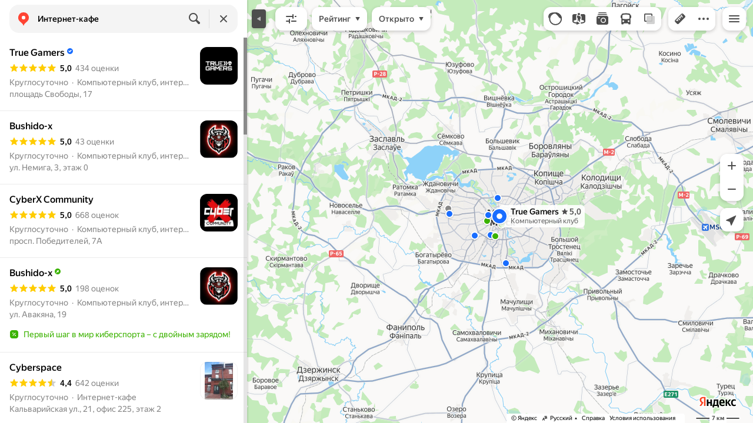

--- FILE ---
content_type: text/html; charset=utf-8
request_url: https://yandex.by/maps/157/minsk/category/internet_cafe/184105740/
body_size: 117046
content:
 <!DOCTYPE html> <html prefix="og: http://ogp.me/ns#" lang="ru" dir="ltr"> <head> <meta http-equiv="X-UA-Compatible" content="IE=edge"> <meta charset="utf-8"> <meta name="viewport" content="width=device-width, user-scalable=no, initial-scale=1.0, maximum-scale=1.0"> <link rel="manifest" href="/maps/yandex-manifest.json"> <meta name="msapplication-config" content="/maps/mstile-browserconfig.xml"> <meta name="mobile-web-app-capable" content="yes" /> <meta name="apple-mobile-web-app-capable" content="yes" /> <meta name="apple-mobile-web-app-status-bar-style" content="translucent-black" /> <meta name="theme-color" content="#fff" /> <link rel="icon" type="image/png" href="//maps.yastatic.net/s3/front-maps-static/maps-front-maps/static/v53/icons/favicon/favicon.png"> <link rel="icon" type="image/svg+xml" href="//maps.yastatic.net/s3/front-maps-static/maps-front-maps/static/v53/icons/favicon/favicon.svg"> <link rel="apple-touch-icon" sizes="180x180" href="//maps.yastatic.net/s3/front-maps-static/maps-front-maps/static/v53/icons/favicon/apple-touch-icon-180x180.png"> <link rel="apple-touch-startup-image" href="/maps/splash/apple-splash-2048x2732.png" media="(device-width: 1024px) and (device-height: 1366px) and (-webkit-device-pixel-ratio: 2) and (orientation: portrait)" /><link rel="apple-touch-startup-image" href="/maps/splash/apple-splash-1668x2388.png" media="(device-width: 834px) and (device-height: 1194px) and (-webkit-device-pixel-ratio: 2) and (orientation: portrait)" /><link rel="apple-touch-startup-image" href="/maps/splash/apple-splash-1536x2048.png" media="(device-width: 768px) and (device-height: 1024px) and (-webkit-device-pixel-ratio: 2) and (orientation: portrait)" /><link rel="apple-touch-startup-image" href="/maps/splash/apple-splash-1668x2224.png" media="(device-width: 834px) and (device-height: 1112px) and (-webkit-device-pixel-ratio: 2) and (orientation: portrait)" /><link rel="apple-touch-startup-image" href="/maps/splash/apple-splash-1620x2160.png" media="(device-width: 810px) and (device-height: 1080px) and (-webkit-device-pixel-ratio: 2) and (orientation: portrait)" /><link rel="apple-touch-startup-image" href="/maps/splash/apple-splash-1290x2796.png" media="(device-width: 430px) and (device-height: 932px) and (-webkit-device-pixel-ratio: 3) and (orientation: portrait)" /><link rel="apple-touch-startup-image" href="/maps/splash/apple-splash-1179x2556.png" media="(device-width: 393px) and (device-height: 852px) and (-webkit-device-pixel-ratio: 3) and (orientation: portrait)" /><link rel="apple-touch-startup-image" href="/maps/splash/apple-splash-1284x2778.png" media="(device-width: 428px) and (device-height: 926px) and (-webkit-device-pixel-ratio: 3) and (orientation: portrait)" /><link rel="apple-touch-startup-image" href="/maps/splash/apple-splash-1170x2532.png" media="(device-width: 390px) and (device-height: 844px) and (-webkit-device-pixel-ratio: 3) and (orientation: portrait)" /><link rel="apple-touch-startup-image" href="/maps/splash/apple-splash-1125x2436.png" media="(device-width: 375px) and (device-height: 812px) and (-webkit-device-pixel-ratio: 3) and (orientation: portrait)" /><link rel="apple-touch-startup-image" href="/maps/splash/apple-splash-1242x2688.png" media="(device-width: 414px) and (device-height: 896px) and (-webkit-device-pixel-ratio: 3) and (orientation: portrait)" /><link rel="apple-touch-startup-image" href="/maps/splash/apple-splash-828x1792.png" media="(device-width: 414px) and (device-height: 896px) and (-webkit-device-pixel-ratio: 2) and (orientation: portrait)" /><link rel="apple-touch-startup-image" href="/maps/splash/apple-splash-1242x2208.png" media="(device-width: 414px) and (device-height: 736px) and (-webkit-device-pixel-ratio: 3) and (orientation: portrait)" /><link rel="apple-touch-startup-image" href="/maps/splash/apple-splash-750x1334.png" media="(device-width: 375px) and (device-height: 667px) and (-webkit-device-pixel-ratio: 2) and (orientation: portrait)" /><link rel="apple-touch-startup-image" href="/maps/splash/apple-splash-640x1136.png" media="(device-width: 320px) and (device-height: 568px) and (-webkit-device-pixel-ratio: 2) and (orientation: portrait)" /> <meta name="referrer" content="unsafe-url"> <script type="text/javascript" src="//maps.yastatic.net/react/19.2.1/react-with-dom.min.js" id="react" crossorigin="anonymous" charset="UTF-8" data-rCid="react" defer></script> <meta name="format-detection" content="telephone=no" /> <style data-font-family="YS Text" id="font-faces"></style> <script type="text/javascript" nonce="16d4e0c651244a26b6e600437ce28358"> window.performance = window.performance || window.webkitPerformance || window.msPerformance || window.mozPerformance || {}; window.performance.now = window.performance.now || function () {}; window._maps_internal_timingsMarks = {}; </script> <script type="text/javascript" src="//maps.yastatic.net/s3/front-maps-static/maps-front-maps/build/client/desktop/chunks/base/1de335c0bcf9e9caa73a.yandex.ru.js" id="base" crossorigin="anonymous" charset="UTF-8" data-rCid="chunk_base" defer></script><script type="text/javascript" src="//maps.yastatic.net/s3/front-maps-static/maps-front-maps/build/client/desktop/chunks/search/6230e3567cc6f472d6d1.yandex.ru.js" id="search" crossorigin="anonymous" charset="UTF-8" data-rCid="chunk_search" defer></script><script type="text/javascript" src="//maps.yastatic.net/s3/front-maps-static/maps-front-maps/build/client/desktop/chunks/ymaps/04d4af3d5e2fa9e3fb5b.yandex.ru.js" id="ymaps" crossorigin="anonymous" charset="UTF-8" data-rCid="chunk_ymaps" defer></script> <style type="text/css" data-href="//maps.yastatic.net/s3/front-maps-static/maps-front-maps/build/client/desktop/chunks/base/bb39d279e3c2ff77b704.css">@-webkit-keyframes paranja-in{0%{background-color:var(--color-transparent)}to{background-color:var(--shadow-color)}}@keyframes paranja-in{0%{background-color:var(--color-transparent)}to{background-color:var(--shadow-color)}}@-webkit-keyframes paranja-out{0%{background-color:var(--shadow-color)}to{background-color:var(--color-transparent)}}@keyframes paranja-out{0%{background-color:var(--shadow-color)}to{background-color:var(--color-transparent)}}@-webkit-keyframes paranja-fade-in{0%{opacity:0}to{opacity:.5}}@keyframes paranja-fade-in{0%{opacity:0}to{opacity:.5}}@-webkit-keyframes paranja-fade-out{0%{opacity:.5}to{opacity:0}}@keyframes paranja-fade-out{0%{opacity:.5}to{opacity:0}}@-webkit-keyframes fade-in{0%{opacity:0}to{opacity:1}}@keyframes fade-in{0%{opacity:0}to{opacity:1}}@-webkit-keyframes fade-out{0%{opacity:1}to{opacity:0}}@keyframes fade-out{0%{opacity:1}to{opacity:0}}@-webkit-keyframes shimmer-animation{0%{background-position:-2000px 0}to{background-position:2000px 0}}@keyframes shimmer-animation{0%{background-position:-2000px 0}to{background-position:2000px 0}}@-webkit-keyframes loader-show-delay{0%{opacity:0}50%{opacity:0}70%{opacity:1}to{opacity:1}}@keyframes loader-show-delay{0%{opacity:0}50%{opacity:0}70%{opacity:1}to{opacity:1}}@-webkit-keyframes show-placemark{0%{-webkit-transform:translateY(14px);transform:translateY(14px)}to{-webkit-transform:translate(0);transform:translate(0)}}@keyframes show-placemark{0%{-webkit-transform:translateY(14px);transform:translateY(14px)}to{-webkit-transform:translate(0);transform:translate(0)}}.YndxBug:not([class*=_expanded]){bottom:26px!important}._mobile .YndxBug:not([class*=_expanded]){left:-1px;right:unset;bottom:-1px!important}._webview .YndxBug:not([class*=_expanded]){bottom:40px!important}.YndxBug>div[class*=_icon]:not([class*=_expanded]){border-radius:50%}._mobile .YndxBug>div[class*=_icon]:not([class*=_expanded]){border-radius:0 50% 0 0}._webview .YndxBug>div[class*=_icon]:not([class*=_expanded]){border-radius:50%}.YndxBug>div[class*=_icon]:not([class*=_expanded]),.YndxBug>div[class*=_icon]:not([class*=_expanded]) svg{padding:1px;width:24px;height:24px}.YndxBug>div[class*=_icon]:not([class*=_expanded]) g,.YndxBug>div[class*=_icon]:not([class*=_expanded]) svg g{-webkit-transform:matrix(1.5,0,0,1.5,-10,-11);transform:matrix(1.5,0,0,1.5,-10,-11)}._theme_light,:root{--color-ui-blue:#196dff;--color-ui-red:#f43;--color-ui-green:#3bb300;--color-ui-purple:#7373e6;--color-ui-magenta:#b43dcc;--color-ui-orange:#ff7732;--color-ui-yellow:#fc0;--color-ui-sepia:#664b14;--color-transit-map-green:#3bb200;--color-transit-map-blue:#196dff;--color-transit-map-red:#f43;--color-transit-map-magenta:#b43dcc;--color-transit-map-grey:#333;--color-transit-map-green-dark:#2e8c00;--color-transit-map-blue-dark:#3d7eff;--color-transit-map-red-dark:#cc3629;--color-transit-map-magenta-dark:#9031a3;--color-transit-map-temp-transit-line:#5c5cb8;--color-transit-map-temp-transit-line-traffic:#7373e6;--color-transit-bus:#3bb300;--color-transit-trolley:#198cff;--color-transit-tram:#f43;--color-transit-train:#f43;--color-transit-minibus:#b43dcc;--color-transit-fallback:#666;--color-transit-ship:#0f8399;--color-transit-uae-tram:#ff7732;--color-transit-suburban-express:#334680;--color-transit-aeroexpress:#e63d2e;--color-text-gp:#3cb200;--color-text-transaction:#fff;--color-text-attention:#ff7732;--color-text-success:#3bb300;--color-text-alert:#f43;--color-text-traffic-free:#22bb10;--color-text-traffic-light:#e69a20;--color-text-traffic-hard:#ff5757;--color-text-traffic-unknown:#878787;--color-text-color-bg:#fff;--color-text-white-bg:#4d4d4d;--color-text-primary:#000;--color-text-actions:#196dff;--color-text-secondary:#878787;--color-text-additional:#ccc;--color-text-primary-variant:#4d4d4d;--color-rubrics-transit:#3377e4;--color-rubrics-transit-highspeed:#e63d2e;--color-rubrics-home-work:#4c4c4c;--color-rubrics-main:#f43;--color-rubrics-feedback:#196dff;--color-rubrics-routes:#4d4d4d;--color-rubrics-favorite:#ffbf00;--color-rubrics-places:#fff;--color-rubrics-geoproduct:#3bb300;--color-rubrics-geoproduct-visited:#66c23d;--color-rubrics-point:#4d4d4d;--color-rubrics-result:#196dff;--color-rubrics-result-visited:#5c7a99;--color-rubrics-closed:#878787;--color-rubrics-closed-visited:#ccc;--color-icons-gp:#3bb300;--color-icons-primary:#4d4d4d;--color-icons-secondary:#878787;--color-icons-additional:#ccc;--color-icons-actions:#196dff;--color-icons-color-bg:#fff;--color-icons-white-bg:#4d4d4d;--color-icons-transaction:#fff;--color-icons-alert:#f43;--color-icons-rating:#fc0;--color-bw-black:#000;--color-bw-grey10:#1a1a1a;--color-bw-grey20:#333;--color-bw-grey30:#4d4d4d;--color-bw-grey40:#666;--color-bw-grey50:grey;--color-bw-grey60:#999;--color-bw-grey70:#b3b3b3;--color-bw-grey80:#ccc;--color-bw-grey90:#e6e6e6;--color-bw-grey96:#f6f6f6;--color-bw-grey93:#eee;--color-bw-white:#fff;--color-buttons-primary:#196dff;--color-buttons-secondary:#f6f6f6;--color-buttons-accent:#4d4d4d;--color-buttons-gp:#3bb300;--color-buttons-secondary-green:#eaf7e4;--color-buttons-secondary-red:#fcf3f3;--color-buttons-color-bg:#fff;--color-buttons-floating:hsla(0,0%,100%,0.9);--color-buttons-black-bg:rgba(44,44,44,0.9);--color-buttons-picture-bg:hsla(0,0%,100%,0.2);--color-buttons-transaction:#1a1a1a;--color-buttons-secondary-blue:#f3f6fc;--color-bg-primary:#fff;--color-bg-additional:#f4f4f4;--color-bg-separator:#ebebeb;--color-bg-suggest:#4d4d4d;--color-bg-surface:#fff}._dark-theme-only,._theme_dark{--color-ui-blue:#3d7eff;--color-ui-red:#ff5b4c;--color-ui-green:#5fb336;--color-ui-purple:#a6a6ff;--color-ui-magenta:#b852cc;--color-ui-yellow:#ffdc60;--color-transit-bus:#5fb336;--color-transit-trolley:#4ca6ff;--color-transit-tram:#ff5b4d;--color-transit-train:#ff5b4d;--color-transit-minibus:#b852cc;--color-transit-fallback:#999;--color-transit-ship:#0095b2;--color-transit-uae-tram:#ff7732;--color-transit-suburban-express:#4d69bf;--color-transit-aeroexpress:#e43b2d;--color-text-gp:#5fb336;--color-text-transaction:#4d4d4d;--color-text-success:#5fb336;--color-text-alert:#ff5b4d;--color-text-traffic-unknown:#999;--color-text-color-bg:#fff;--color-text-white-bg:#4d4d4d;--color-text-primary:#f0f0f0;--color-text-actions:#3d7eff;--color-text-secondary:#999;--color-text-additional:#666;--color-text-primary-variant:#ccc;--color-rubrics-transit:#0278f2;--color-rubrics-transit-highspeed:#e43b2d;--color-rubrics-home-work:#fff;--color-rubrics-result:#196dff;--color-rubrics-closed:#999;--color-rubrics-closed-visited:#61646b;--color-icons-gp:#5fb336;--color-icons-primary:#ccc;--color-icons-secondary:#999;--color-icons-additional:#61646b;--color-icons-actions:#3d7eff;--color-icons-color-bg:#fff;--color-icons-white-bg:#4d4d4d;--color-icons-transaction:#4d4d4d;--color-icons-alert:#ff5b4d;--color-icons-rating:#ffdc60;--color-buttons-primary:#3d7eff;--color-buttons-secondary:#393e46;--color-buttons-accent:#e6e6e6;--color-buttons-gp:#5fb336;--color-buttons-secondary-green:#2c352c;--color-buttons-secondary-red:#4a3636;--color-buttons-color-bg:#212326;--color-buttons-floating:rgba(27,28,31,0.9);--color-buttons-black-bg:rgba(44,44,44,0.9);--color-buttons-picture-bg:hsla(0,0%,100%,0.2);--color-buttons-transaction:#e6e6e6;--color-buttons-secondary-blue:#363b4a;--color-bg-primary:#212326;--color-bg-additional:#111;--color-bg-separator:#2e3238;--color-bg-suggest:#3d3e43;--color-bg-surface:#1b1c1f}._dark-theme-only{--color-text-primary:#ccc;--color-text-actions:#3d7eff;--color-text-secondary:#999;--color-text-additional:#666;--color-icons-primary:#ccc;--color-icons-secondary:#999;--color-icons-additional:#666;--color-icons-color-bg:#4d4d4d;--color-buttons-primary:#3d7eff;--color-buttons-secondary:#3b3e43;--color-buttons-accent:#e6e6e6;--color-buttons-color-bg:#fff;--color-buttons-floating:rgba(27,28,31,0.9);--color-buttons-black-bg:rgba(44,44,44,0.9);--color-buttons-picture-bg:hsla(0,0%,100%,0.2);--color-bg-primary:#000;--color-bg-additional:#111;--color-bg-separator:#4d4d4d}._yangomaps{--color-ui-blue:#1729f3;--color-text-actions:#1729f3;--color-rubrics-result:#ff3700;--color-rubrics-result-visited:#d16861;--color-icons-actions:#1729f3;--color-buttons-primary:#1729f3;--color-buttons-secondary-blue:#eff3fb}._yangomaps ._dark-theme-only,._yangomaps._theme_dark{--color-ui-blue:#1a52ff;--color-text-actions:#527dff;--color-rubrics-result:#f9441f;--color-icons-actions:#5c84ff;--color-buttons-primary:#1a52ff;--color-buttons-secondary-blue:#313749}._yangomaps ._dark-theme-only{--color-text-actions:#527dff;--color-buttons-primary:#1a52ff}._theme_light,:root{--color-buttons-floating:#fff;--color-button-secondary-hover:rgba(25,109,255,0.15);--color-button-secondary-dark:#3d3e43;--color-background-ugc-slider:#333;--color-background-disable:rgba(0,0,0,0.05);--color-border:#eee;--color-border-disable:rgba(0,0,0,0.05);--color-shimmer-line:#e9e9e9;--color-fade:rgba(0,0,0,0.6);--color-fade-soft:rgba(0,0,0,0.16);--color-fade-loader:hsla(0,0%,100%,0.7);--shadow-blur:6px;--shadow-color:rgba(0,0,0,0.2);--shadow-y:2px;--color-hover-blue:#4183ff;--color-hover-green:#548c38;--color-direct:#998e82;--color-direct-background-primary:#fff;--color-direct-background-additional:#f6f6f6;--color-direct-background-translucent:rgba(0.3,0.3,0.3,0.3);--color-direct-shadow:rgba(0,0,0,0.25);--color-direct-text-primary:#000;--color-direct-text-contrast:#fff;--color-direct-text-secondary:#999;--color-direct-button:#196dff;--color-direct-button-text:#fff;--color-direct-border:#eee;--color-direct-search-snippet-banner-icon:#998e82;--color-transparent:transparent;--color-bookmark-grey-bg:#1c232e;--color-bookmark-hovered:#ed4543;--color-mrc-control-background:rgba(34,34,34,0.8);--color-mrc-control-background-hover:#222;--color-plus-text:linear-gradient(90deg,#8341ef,#3f68f9);--color-plus-bg:linear-gradient(90deg,#ff5c4d,#eb469f 30%,#8341ef 75%,#3f68f9);--color-panorama-stairs:#9865fb;--color-stories-stub:#4ca6ff}._dark-theme-only,._theme_dark{--color-buttons-floating:#1b1c1f;--color-button-secondary-hover:#393e46;--color-border:#3d3e43;--color-border-disable:hsla(0,0%,100%,0.05);--color-shimmer-line:#515259;--color-fade-loader:rgba(36,37,40,0.7);--shadow-blur:12px;--shadow-color:rgba(0,0,0,0.4);--shadow-y:4px;--color-hover-blue:#5a91ff;--color-direct-background-primary:#242528;--color-direct-background-additional:#111;--color-direct-background-translucent:rgba(0.3,0.3,0.3,0.3);--color-direct-shadow:rgba(0,0,0,0.25);--color-direct-text-primary:#ccc;--color-direct-text-contrast:#fff;--color-direct-text-secondary:#999;--color-direct-button:#3d7eff;--color-direct-button-text:#fff;--color-direct-border:#3d3e43}._yangomaps{--color-hover-blue:#3a49f5}._yangomaps ._dark-theme-only,._yangomaps._theme_dark{--color-hover-blue:#3c6cff}body,html{width:100%;height:100%;margin:0;padding:0}body{font-family:Arial,Helvetica,sans-serif;font-size:14px;line-height:16px;overflow:hidden;color:var(--color-text-primary);background-color:var(--color-bg-primary);background-image:url([data-uri]);background-size:16px 16px;-webkit-tap-highlight-color:var(--color-transparent);-webkit-text-size-adjust:100%;-webkit-font-smoothing:antialiased;-moz-osx-font-smoothing:grayscale;touch-action:manipulation}body._mobile{-moz-user-select:none;-ms-user-select:none;user-select:none;-webkit-user-select:none}button,input,textarea{font-family:Arial,Helvetica,sans-serif;color:var(--color-text-primary)}body._font_loaded,body._font_loaded button,body._font_loaded input,body._font_loaded textarea{font-family:var(--maps-font-family),Arial,Helvetica,sans-serif}body._with-indents{background:var(--color-bg-primary)}body._theme_dark{background-image:none;background-color:var(--color-bg-primary)}._no-animation *,._no-animation :after,._no-animation :before{transition-property:none;-webkit-animation-fill-mode:forwards!important;animation-fill-mode:forwards!important;-webkit-animation-duration:0ms!important;animation-duration:0ms!important;transition-duration:0ms!important;-webkit-animation-delay:1ms!important;animation-delay:1ms!important;transition-delay:1ms!important}.body{position:absolute;top:0;left:0;bottom:0;right:0}._mobile .body{position:fixed;-webkit-overflow-scrolling:touch;-webkit-transform:translateZ(0);overflow:hidden;background-repeat:no-repeat}._service-bar-experiment:not(._mobile) .body{left:96px}.map-container{position:absolute;overflow:hidden;z-index:0}._outline:focus{outline-offset:-1px}._focusable:focus{outline:1px auto -webkit-focus-ring-color;outline-offset:-1px}.carousel{position:relative;align-items:center;overflow-y:hidden}.carousel__scrollable{overflow-x:auto;overflow-y:hidden;-webkit-overflow-scrolling:touch;scrollbar-width:none;width:100%;box-sizing:border-box}.carousel__scrollable._smooth-scroll{scroll-behavior:smooth}.carousel__scrollable._snap{scroll-snap-type-x:mandatory;-webkit-scroll-snap-type:x mandatory;-ms-scroll-snap-type:x mandatory;scroll-snap-type:x mandatory}.carousel__scrollable._no-overscroll{-ms-scroll-chaining:none;overscroll-behavior:contain}.carousel__content{display:flex;position:relative;z-index:0}.carousel__item{flex-shrink:0}.carousel._old-browsers-workaround .carousel__item,.carousel:not(._old-browsers-workaround) .carousel__content{-webkit-transform:translateZ(0);transform:translateZ(0)}.carousel__scrollable._snap .carousel__item{scroll-snap-stop:always}.carousel__scrollable._snap .carousel__item._align_center{scroll-snap-align:center}.carousel__scrollable._snap .carousel__item._align_start{scroll-snap-align:start}.carousel._full-size,.carousel._full-size .carousel__content,.carousel._full-size .carousel__item,.carousel._full-size .carousel__scrollable{height:100%;width:100%}.resize-listener{z-index:-1;left:0;width:100%;border:0;opacity:0;-webkit-transform:translateZ(0);transform:translateZ(0)}.carousel__arrow-wrapper,.resize-listener{position:absolute;top:0;height:100%;pointer-events:none}.carousel__arrow-wrapper{padding:0 3%;display:flex}.carousel__arrow-wrapper._prev{left:0}.carousel__arrow-wrapper._next{right:0}.carousel__arrow-wrapper._centered{align-items:center}.carousel__arrow-wrapper._size_l{width:40px}.carousel__arrow-wrapper._size_m{width:32px}.carousel__arrow{pointer-events:all;-webkit-user-select:none;-moz-user-select:none;-ms-user-select:none;user-select:none;cursor:pointer;display:flex;align-items:center;justify-content:center;background:rgba(15,15,15,.5);border-radius:4px;transition:opacity .15s linear,-webkit-transform .15s linear;transition:transform .15s linear,opacity .15s linear;transition:transform .15s linear,opacity .15s linear,-webkit-transform .15s linear;will-change:transform,opacity;opacity:0}.carousel__arrow._size_l{width:40px;height:40px;box-shadow:0 2px 6px 0 rgba(0,0,0,.2)}._theme_dark .carousel__arrow._size_l{box-shadow:0 1px 12px 0 rgba(0,0,0,.4)}.carousel__arrow._size_l:hover{box-shadow:0 2px 12px 0 rgba(0,0,0,.2)}._theme_dark .carousel__arrow._size_l:hover{box-shadow:0 1px 24px 0 rgba(0,0,0,.4)}.carousel__arrow._size_m{width:32px;height:32px;box-shadow:0 1px 4px 0 rgba(0,0,0,.2)}._theme_dark .carousel__arrow._size_m{box-shadow:0 1px 8px 0 rgba(0,0,0,.4)}.carousel__arrow._size_m:hover{box-shadow:0 1px 8px 0 rgba(0,0,0,.2)}._theme_dark .carousel__arrow._size_m:hover{box-shadow:0 1px 16px 0 rgba(0,0,0,.4)}.carousel__arrow-wrapper._next .carousel__arrow{-webkit-transform:translateX(6px);transform:translateX(6px)}.carousel__arrow-wrapper._prev .carousel__arrow{-webkit-transform:translateX(-6px);transform:translateX(-6px)}.carousel._show-arrows .carousel__arrow,.carousel:hover .carousel__arrow{opacity:.9;-webkit-transform:none;transform:none}.carousel:hover .carousel__arrow:hover{opacity:1}.carousel__arrow-wrapper._prev .carousel__arrow-image{-webkit-transform:rotate(180deg);transform:rotate(180deg)}.carousel__arrow-image{display:flex}.carousel._theme_white .carousel__arrow{background-color:var(--color-bg-primary);color:var(--color-icons-primary)}._theme_dark .carousel._theme_white .carousel__arrow{background-color:var(--color-buttons-secondary)}.carousel._theme_black .carousel__arrow{background-color:#353330;color:var(--color-bw-white)}.icon._flip img,.icon._flip svg{-webkit-transform:scaleX(-1);transform:scaleX(-1)}.icon._img{display:inline-block;font-size:0;line-height:0}.input__icons-left,.input__icons-right{display:flex;flex-shrink:0}.input__icon{display:block}.input__icons-left{margin-right:-6px}.input__icons-right{margin-left:-6px}.input._disabled .input__icons-left,.input._disabled .input__icons-right{display:none}.input__control{text-align:left}.input__control[inputmode=none]{caret-color:transparent}.input__control._bold{font-weight:500}.input__control._bold::-webkit-input-placeholder{font-weight:500}.input__control._bold:-moz-placeholder,.input__control._bold::-moz-placeholder{font-weight:500}.input__control._centered{text-align:center}.input__control._text-align_end{text-align:end}.input__control._color-inherit{color:inherit}.input__clear{width:40px;height:40px;cursor:pointer;opacity:.2;display:flex;align-items:center;justify-content:center;color:var(--color-text-secondary)}.input__clear:hover{opacity:.3}.input._hover-clear:not(:hover) .input__clear{display:none}.input._view_filled,.input._view_filled-touch-search,.input._view_stroke{border-radius:8px;width:100%;position:relative;display:inline-flex;background-clip:border-box;vertical-align:middle;background-color:var(--color-bg-additional);box-shadow:inset 0 0 0 1px var(--color-transparent);transition:box-shadow .1s ease-out}.input._view_filled-touch-search._size_medium,.input._view_filled._size_medium,.input._view_stroke._size_medium{height:40px}.input._view_filled-touch-search._size_medium .input__control,.input._view_filled._size_medium .input__control,.input._view_stroke._size_medium .input__control{font-size:14px;line-height:16px;font-weight:500;height:auto;min-height:40px;max-height:40px;line-height:40px}.input._view_filled-touch-search._size_xmedium,.input._view_filled._size_xmedium,.input._view_stroke._size_xmedium{height:48px}.input._view_filled-touch-search._size_xmedium .input__control,.input._view_filled._size_xmedium .input__control,.input._view_stroke._size_xmedium .input__control{font-size:16px;line-height:20px;font-weight:500;height:auto;min-height:48px;max-height:48px;line-height:48px}.input._view_filled-touch-search._size_large,.input._view_filled._size_large,.input._view_stroke._size_large{height:56px;border-radius:12px}.input._view_filled-touch-search._size_large .input__control,.input._view_filled._size_large .input__control,.input._view_stroke._size_large .input__control{font-size:16px;line-height:20px;font-weight:500;height:auto;min-height:56px;max-height:56px;line-height:56px}.input._view_filled-touch-search._size_xxxlarge,.input._view_filled._size_xxxlarge,.input._view_stroke._size_xxxlarge{height:72px;border-radius:12px}.input._view_filled-touch-search._size_xxxlarge .input__control,.input._view_filled._size_xxxlarge .input__control,.input._view_stroke._size_xxxlarge .input__control{font-size:32px;font-weight:500;line-height:36px;height:auto;min-height:72px;max-height:72px;line-height:72px}.input._view_filled-touch-search .input__context,.input._view_filled .input__context,.input._view_stroke .input__context{width:100%;overflow:hidden;cursor:text}.input._view_filled-touch-search .input__control,.input._view_filled .input__control,.input._view_stroke .input__control{vertical-align:baseline;background:0 0;-webkit-appearance:none;-webkit-tap-highlight-color:var(--color-transparent);background-image:none;-moz-user-select:auto;-ms-user-select:auto;user-select:auto;-webkit-user-select:auto;width:100%;position:relative;display:inline-block;box-sizing:border-box;margin:0;padding:1px 11px;border:0;background-color:var(--color-transparent);white-space:nowrap;text-overflow:ellipsis;overflow:hidden}.input._view_filled-touch-search .input__control::-moz-focus-inner,.input._view_filled .input__control::-moz-focus-inner,.input._view_stroke .input__control::-moz-focus-inner{padding:0;border:0}.input._view_filled-touch-search .input__control:focus::-webkit-contacts-auto-fill-button,.input._view_filled .input__control:focus::-webkit-contacts-auto-fill-button,.input._view_stroke .input__control:focus::-webkit-contacts-auto-fill-button{visibility:hidden;display:none!important;pointer-events:none}.input._view_filled-touch-search .input__control:focus,.input._view_filled .input__control:focus,.input._view_stroke .input__control:focus{outline:0}.input._view_filled-touch-search .input__control::-webkit-clear-button,.input._view_filled-touch-search .input__control::-webkit-search-cancel-button,.input._view_filled-touch-search .input__control::-webkit-search-decoration,.input._view_filled-touch-search .input__control::-webkit-search-results-button,.input._view_filled-touch-search .input__control::-webkit-search-results-decoration,.input._view_filled .input__control::-webkit-clear-button,.input._view_filled .input__control::-webkit-search-cancel-button,.input._view_filled .input__control::-webkit-search-decoration,.input._view_filled .input__control::-webkit-search-results-button,.input._view_filled .input__control::-webkit-search-results-decoration,.input._view_stroke .input__control::-webkit-clear-button,.input._view_stroke .input__control::-webkit-search-cancel-button,.input._view_stroke .input__control::-webkit-search-decoration,.input._view_stroke .input__control::-webkit-search-results-button,.input._view_stroke .input__control::-webkit-search-results-decoration{display:none}.input._view_filled-touch-search._disabled,.input._view_filled._disabled,.input._view_stroke._disabled{pointer-events:none;box-shadow:none;border-color:var(--color-background-disable);background-color:var(--color-background-disable)}.input._view_filled-touch-search._disabled .input__control,.input._view_filled._disabled .input__control,.input._view_stroke._disabled .input__control{background-color:inherit;color:var(--color-text-secondary);-webkit-text-fill-color:var(--color-text-secondary)}.input._view_filled-touch-search._stick_left,.input._view_filled._stick_left,.input._view_stroke._stick_left{border-top-right-radius:0;border-bottom-right-radius:0}.input._view_filled-touch-search._stick_right,.input._view_filled._stick_right,.input._view_stroke._stick_right{border-top-left-radius:0;border-bottom-left-radius:0;margin-left:-1px}.input._view_filled-touch-search._stick_left._focused,.input._view_filled-touch-search._stick_right._focused,.input._view_filled._stick_left._focused,.input._view_filled._stick_right._focused,.input._view_stroke._stick_left._focused,.input._view_stroke._stick_right._focused{z-index:2}.input._view_filled-touch-search._stick_left:not(._focused):hover,.input._view_filled-touch-search._stick_right:not(._focused):hover,.input._view_filled._stick_left:not(._focused):hover,.input._view_filled._stick_right:not(._focused):hover,.input._view_stroke._stick_left:not(._focused):hover,.input._view_stroke._stick_right:not(._focused):hover{z-index:1}.input._view_filled-touch-search._pin-left,.input._view_filled._pin-left,.input._view_stroke._pin-left{border-top-left-radius:0;border-bottom-left-radius:0}.input._view_filled-touch-search._pin-right,.input._view_filled._pin-right,.input._view_stroke._pin-right{border-top-right-radius:0;border-bottom-right-radius:0}.input._view_filled-touch-search._pin-top,.input._view_filled._pin-top,.input._view_stroke._pin-top{border-top-left-radius:0;border-top-right-radius:0}.input._view_filled-touch-search._pin-bottom,.input._view_filled._pin-bottom,.input._view_stroke._pin-bottom{border-bottom-left-radius:0;border-bottom-right-radius:0}.input._view_filled-touch-search:hover,.input._view_filled:hover,.input._view_stroke:hover{box-shadow:inset 0 0 0 1px var(--color-bw-grey80)}._theme_dark .input._view_filled-touch-search:hover,._theme_dark .input._view_filled:hover,._theme_dark .input._view_stroke:hover{box-shadow:inset 0 0 0 1px var(--color-bw-grey40)}.input._view_filled-touch-search._focused,.input._view_filled._focused,.input._view_stroke._focused{box-shadow:inset 0 0 0 1px var(--color-ui-blue)}.input._view_filled-touch-search._invalid,.input._view_filled._invalid,.input._view_stroke._invalid{box-shadow:inset 0 0 0 1px var(--color-ui-red)}.input._view_filled-touch-search .input__control::-webkit-input-placeholder,.input._view_filled .input__control::-webkit-input-placeholder,.input._view_stroke .input__control::-webkit-input-placeholder{color:var(--color-text-secondary);height:auto;min-height:inherit;max-height:inherit}.input._view_filled-touch-search .input__control:-moz-placeholder,.input._view_filled-touch-search .input__control::-moz-placeholder,.input._view_filled .input__control:-moz-placeholder,.input._view_filled .input__control::-moz-placeholder,.input._view_stroke .input__control:-moz-placeholder,.input._view_stroke .input__control::-moz-placeholder{color:var(--color-text-secondary);height:auto;min-height:inherit;max-height:inherit}.input._view_filled-touch-search .input__clear,.input._view_filled .input__clear,.input._view_stroke .input__clear{opacity:.7}.input._view_filled-touch-search .input__clear:hover,.input._view_filled .input__clear:hover,.input._view_stroke .input__clear:hover{opacity:1}.input._view_filled-touch-search .input__icons-right,.input._view_filled .input__icons-right,.input._view_stroke .input__icons-right{margin-left:0}.input._view_stroke{box-shadow:inset 0 0 0 1px var(--color-border);background:var(--color-bg-primary)}.input._view_stroke:hover{box-shadow:inset 0 0 0 1px var(--color-border)}.input._view_stroke._invalid{box-shadow:inset 0 0 0 1px var(--color-ui-red)}.input._view_stroke._focused{box-shadow:inset 0 0 0 1px var(--color-ui-blue)}.input._view_stroke._size_medium{height:40px}.input._view_stroke._size_medium .input__control{font-size:14px;line-height:16px;font-weight:500;height:auto;min-height:40px;max-height:40px;line-height:40px}.input._view_stroke._size_medium .input__control:not(._bold){font-weight:400}.input._view_stroke._size_xmedium{height:48px}.input._view_stroke._size_xmedium .input__control{font-size:16px;line-height:20px;font-weight:500;height:auto;min-height:48px;max-height:48px;line-height:48px}.input._view_stroke._size_xmedium .input__control:not(._bold){font-weight:400}.input._view_stroke._size_xxxlarge{height:72px}.input._view_stroke._size_xxxlarge .input__control{font-size:32px;font-weight:500;line-height:36px;height:auto;min-height:72px;max-height:72px;line-height:72px}.input._view_stroke._size_xxxlarge .input__control:not(._bold){font-weight:400}._mobile .input._view_filled-touch-search._focused{box-shadow:inset 0 0 0 1px var(--color-transparent)}.input._view_search,.input._view_transparent{position:relative;display:inline-flex;align-items:center;box-sizing:border-box;width:100%;background-clip:padding-box;vertical-align:middle;line-height:normal;border:0}.input._view_search._size_small,.input._view_transparent._size_small{height:32px}.input._view_search._size_small .input__control,.input._view_transparent._size_small .input__control{height:auto;min-height:32px;max-height:32px;line-height:32px}.input._view_search .input__context,.input._view_transparent .input__context{display:block;width:100%;height:100%;overflow:hidden;cursor:text;border:0}.input._view_search .input__control,.input._view_transparent .input__control{position:relative;display:inline-block;box-sizing:border-box;margin:0;padding:16px 0;border:0;color:var(--color-text-primary);font-size:14px;line-height:16px;width:100%;vertical-align:baseline;height:auto;min-height:48px;max-height:48px;line-height:48px;-webkit-appearance:none;-webkit-tap-highlight-color:var(--color-transparent);background:0 0;background-image:none}.input._view_search .input__control::-moz-focus-inner,.input._view_transparent .input__control::-moz-focus-inner{padding:0;border:0}.input._view_search .input__control:focus,.input._view_transparent .input__control:focus{outline:0}.input._view_search .input__control::-webkit-clear-button,.input._view_search .input__control::-webkit-search-cancel-button,.input._view_search .input__control::-webkit-search-decoration,.input._view_search .input__control::-webkit-search-results-button,.input._view_search .input__control::-webkit-search-results-decoration,.input._view_transparent .input__control::-webkit-clear-button,.input._view_transparent .input__control::-webkit-search-cancel-button,.input._view_transparent .input__control::-webkit-search-decoration,.input._view_transparent .input__control::-webkit-search-results-button,.input._view_transparent .input__control::-webkit-search-results-decoration{display:none}.input._view_search .input__clear,.input._view_transparent .input__clear{vertical-align:middle;background-position:50% 50%;background-repeat:no-repeat;cursor:pointer;opacity:.3}.input._view_search .input__clear:hover,.input._view_transparent .input__clear:hover{opacity:1}.input._view_search .input__control::-webkit-input-placeholder,.input._view_transparent .input__control::-webkit-input-placeholder{font-size:14px;line-height:16px;height:auto;min-height:inherit;max-height:inherit}.input._view_search .input__control:-moz-placeholder,.input._view_search .input__control::-moz-placeholder,.input._view_transparent .input__control:-moz-placeholder,.input._view_transparent .input__control::-moz-placeholder{font-size:14px;line-height:16px;height:auto;min-height:inherit;max-height:inherit}.input._view_search._size_xmedium .input__control,.input._view_transparent._size_xmedium .input__control{font-size:16px;line-height:20px}.input._view_search._size_xmedium .input__control::-webkit-input-placeholder,.input._view_transparent._size_xmedium .input__control::-webkit-input-placeholder{font-size:16px;line-height:20px}.input._view_search._size_xmedium .input__control:-moz-placeholder,.input._view_search._size_xmedium .input__control::-moz-placeholder,.input._view_transparent._size_xmedium .input__control:-moz-placeholder,.input._view_transparent._size_xmedium .input__control::-moz-placeholder{font-size:16px;line-height:20px}.input._view_search._disabled,.input._view_transparent._disabled{pointer-events:none;box-shadow:none;opacity:.75}.input._view_transparent .input__control{padding:0;height:auto;min-height:20px;max-height:20px}.link-wrapper{text-decoration:none;color:inherit;outline:inherit}.link-wrapper:focus{outline:1px auto -webkit-focus-ring-color;outline-offset:-1px}.sidebar-view{position:absolute;z-index:200;top:0;left:0;bottom:0;transition:opacity .2s ease-in-out,visibility .2s ease-in-out,width .1s ease-in-out,-webkit-transform .2s ease-in-out;transition:transform .2s ease-in-out,opacity .2s ease-in-out,visibility .2s ease-in-out,width .1s ease-in-out;transition:transform .2s ease-in-out,opacity .2s ease-in-out,visibility .2s ease-in-out,width .1s ease-in-out,-webkit-transform .2s ease-in-out;-webkit-transform:translateX(-var(--sidebar-panel-width));transform:translateX(-var(--sidebar-panel-width));opacity:0;visibility:hidden;background-color:var(--color-bg-additional);box-shadow:2px 0 2px 0 rgba(0,0,0,.1);width:var(--sidebar-panel-width)}.sidebar-view:focus-visible{outline:0}.sidebar-view._no-animation{transition:none}.sidebar-view._shown{-webkit-transform:none;transform:none;opacity:1;visibility:visible}.sidebar-view__header{height:64px}.sidebar-view__panel{display:flex;flex-direction:column;justify-content:space-between;height:100%;background-color:var(--color-bg-primary);padding-top:64px;box-sizing:border-box}.sidebar-view__panel._no-padding{padding-top:0}.sidebar-view__panel-spacer{flex-grow:1}.sidebar-view._view_second{width:var(--sidebar-panel-width);left:calc(var(--sidebar-panel-width) + 16px);top:68px;bottom:16px;border-radius:8px;overflow:hidden;box-shadow:0 0 8px 0 var(--shadow-color)}.sidebar-view._view_wide,.sidebar-view._view_wide-full{width:720px}.sidebar-view._view_wide-full{z-index:350}.sidebar-view._view_wide-full .sidebar-view__panel{padding-top:0}.sidebar-view._view_wide-full:not(._shown),.sidebar-view._view_wide:not(._shown){-webkit-transform:translateX(-720px);transform:translateX(-720px)}.sidebar-view__loading-indicator{position:absolute;overflow:hidden;top:0;left:0;width:100%;height:100%;z-index:3;background:var(--color-fade-loader);-webkit-animation:loader-show-delay 1s linear;animation:loader-show-delay 1s linear}.sidebar-view__spinner{position:absolute;top:50%;left:50%;-webkit-transform:translate(-50%,-50%);transform:translate(-50%,-50%)}.sidebar-view__close-button-intersection-target{height:0;position:relative;top:-44px}.close-button{position:relative;display:inline-block;box-sizing:border-box;margin:0;padding:0;outline:0;border:0;vertical-align:middle;text-align:left;white-space:nowrap;-webkit-user-select:none;-moz-user-select:none;-ms-user-select:none;user-select:none;background:0 0;width:16px;height:16px;cursor:pointer;box-sizing:content-box;transition:opacity .1s ease-out,color .1s ease-out,-webkit-filter .1s ease-out;transition:opacity .1s ease-out,color .1s ease-out,filter .1s ease-out;transition:opacity .1s ease-out,color .1s ease-out,filter .1s ease-out,-webkit-filter .1s ease-out;position:absolute;z-index:2002}.close-button::-moz-focus-inner{padding:0;border:0}.close-button:focus{outline:1px auto -webkit-focus-ring-color;outline-offset:-1px}.close-button._relative{position:relative}.close-button._offset_tiny{top:10px;right:10px}.close-button._offset_small{top:12px;right:12px}.close-button._offset_medium{top:16px;right:16px}.close-button._offset_large{top:20px;right:20px}.close-button._shape_square{display:flex;align-items:center;justify-content:center;background-color:var(--color-buttons-secondary);border-radius:12px}.close-button._color_primary{color:var(--color-icons-primary)}.close-button._color_primary:focus,.close-button._color_primary:hover{opacity:.8}.close-button._color_additional{color:var(--color-icons-additional)}.close-button._color_black{color:var(--color-bw-black);opacity:.2}._dark-theme-only .close-button._color_black,._theme_dark .close-button._color_black{color:var(--color-bw-white)}.close-button._color_black:focus,.close-button._color_black:hover{opacity:.4}.close-button._color_white{color:var(--color-bw-white);opacity:.6}.close-button._color_white:hover{opacity:1}.close-button._color_strict-white{color:var(--color-bw-white);opacity:1;-webkit-filter:drop-shadow(0 2px 6px rgba(0,0,0,.3));filter:drop-shadow(0 2px 6px rgba(0,0,0,.3))}.close-button._color_strict-white:hover{opacity:.6}.close-button._size_medium._circle{width:24px;height:24px}.close-button._size_small._circle{width:16px;height:16px}.close-button._size_medium._shape_square{width:32px;height:32px}._mobile .close-button{top:16px;right:16px}._mobile .close-button._offset_large{top:8px;right:4px;padding:12px}._mobile .close-button._offset_small{padding:16px;top:0;right:0}._mobile .close-button._offset_tiny{padding:14px;top:0;right:0}.scroll{position:relative;max-height:inherit;overflow:hidden;width:100%;cursor:default;display:flex;flex-direction:column;flex-wrap:nowrap;scroll-behavior:smooth}.scroll:not(._native) ::-webkit-scrollbar{display:none}.scroll__container{overflow-y:scroll;overflow-x:hidden;width:100%;max-height:inherit;-webkit-overflow-scrolling:touch}.scroll__container._firefox{padding-right:20px}.scroll__container._firefox._scroll-snap_horizontal,.scroll__container._firefox._scroll-snap_vertical{-webkit-scroll-snap-type:none;-ms-scroll-snap-type:none;scroll-snap-type:none}.scroll__container._scroll-snap_vertical{-webkit-scroll-snap-type:y mandatory;-ms-scroll-snap-type:y mandatory;scroll-snap-type:y mandatory}.scroll__container._scroll-snap_horizontal{-webkit-scroll-snap-type:x mandatory;-ms-scroll-snap-type:x mandatory;scroll-snap-type:x mandatory}.scroll__container._automatic-scroll_active._scroll-snap_horizontal,.scroll__container._automatic-scroll_active._scroll-snap_vertical{-webkit-scroll-snap-type:none;-ms-scroll-snap-type:none;scroll-snap-type:none}.scroll__container._no-overscroll{-ms-scroll-chaining:none;overscroll-behavior:none}.scroll._native .scroll__container{padding-right:0}.scroll._disabled>.scroll__container{overflow-y:hidden}.scroll._disabled>.scroll__container>.scroll__scrollbar{z-index:-1}.scroll__content{position:relative;overflow:visible}.scroll._width_narrow .scroll__content{width:var(--sidebar-panel-width);transition:width 0s linear .1s}.scroll._width_wide .scroll__content{width:720px}.scroll._width_dynamic .scroll__content{width:auto}.scroll__scrollbar{display:none;position:absolute;top:0;bottom:0;right:0;width:8px;z-index:4}.scroll__scrollbar-thumb,.scroll__scrollbar-track{position:absolute;top:0;left:2px;width:8px;transition:left .15s ease-in-out;-webkit-user-select:none;-moz-user-select:none;-ms-user-select:none;user-select:none}.scroll__scrollbar-thumb{background:rgba(0,0,0,.4);height:0;transition:left .15s ease-in-out,translate3d 64ms linear}._theme_dark .scroll__scrollbar-thumb{background:hsla(0,0%,100%,.4)}.scroll__scrollbar-track{bottom:0;background:rgba(0,0,0,.1)}._theme_dark .scroll__scrollbar-track{background:hsla(0,0%,100%,.1)}.scroll._pressed .scroll__scrollbar-thumb,.scroll._pressed .scroll__scrollbar-track,.scroll__scrollbar:hover .scroll__scrollbar-thumb,.scroll__scrollbar:hover .scroll__scrollbar-track{left:0}.scroll._full-height,.scroll._full-height .scroll__container{display:flex;flex-direction:column;flex:1}.scroll._full-height .scroll__content{display:flex;flex-direction:column;flex-grow:1;flex-shrink:0}.scroll._full-height,.scroll._full-height .scroll__container,.scroll._full-height .scroll__content{display:flex;flex-direction:column;flex:1}.scroll._full-height .scroll__content{flex:1 0 auto}@-webkit-keyframes spinner-view-spin{0%{-webkit-transform:rotate(0deg);transform:rotate(0deg)}to{-webkit-transform:rotate(1turn);transform:rotate(1turn)}}@keyframes spinner-view-spin{0%{-webkit-transform:rotate(0deg);transform:rotate(0deg)}to{-webkit-transform:rotate(1turn);transform:rotate(1turn)}}.spinner-view_xlarge{position:relative;-webkit-animation-name:spinner-view-spin;animation-name:spinner-view-spin;-webkit-animation-duration:1s;animation-duration:1s;-webkit-animation-iteration-count:infinite;animation-iteration-count:infinite;-webkit-animation-timing-function:linear;animation-timing-function:linear;width:80px;height:80px;margin-left:-40px;margin-top:-40px}.spinner-view_xlarge__circle{overflow:hidden;position:absolute;top:0;left:50%;width:100%;height:100%;color:var(--color-icons-actions)}.spinner-view_xlarge__circle:before{content:"";border-radius:100%;box-shadow:inset 0 0 0 4px;position:absolute;left:-50%;top:0;width:100%;height:100%}.spinner-view_xlarge._color_inverse .spinner-view_xlarge__circle{color:var(--color-bw-white)}.spinner-view_xlarge._color_inherit .spinner-view_xlarge__circle{color:inherit}.spinner-view_xlarge._without-margin{margin:0}.spinner-view_large{position:relative;-webkit-animation-name:spinner-view-spin;animation-name:spinner-view-spin;-webkit-animation-duration:1s;animation-duration:1s;-webkit-animation-iteration-count:infinite;animation-iteration-count:infinite;-webkit-animation-timing-function:linear;animation-timing-function:linear;width:38px;height:38px;margin-left:-19px;margin-top:-19px}.spinner-view_large__circle{overflow:hidden;position:absolute;top:0;left:50%;width:100%;height:100%;color:var(--color-icons-actions)}.spinner-view_large__circle:before{content:"";border-radius:100%;box-shadow:inset 0 0 0 2px;position:absolute;left:-50%;top:0;width:100%;height:100%}.spinner-view_large._color_inverse .spinner-view_large__circle{color:var(--color-bw-white)}.spinner-view_large._color_inherit .spinner-view_large__circle{color:inherit}.spinner-view_large._without-margin{margin:0}.spinner-view_medium{position:relative;-webkit-animation-name:spinner-view-spin;animation-name:spinner-view-spin;-webkit-animation-duration:1s;animation-duration:1s;-webkit-animation-iteration-count:infinite;animation-iteration-count:infinite;-webkit-animation-timing-function:linear;animation-timing-function:linear;width:28px;height:28px;margin-left:-14px;margin-top:-14px}.spinner-view_medium__circle{overflow:hidden;position:absolute;top:0;left:50%;width:100%;height:100%;color:var(--color-icons-actions)}.spinner-view_medium__circle:before{content:"";border-radius:100%;box-shadow:inset 0 0 0 2px;position:absolute;left:-50%;top:0;width:100%;height:100%}.spinner-view_medium._color_inverse .spinner-view_medium__circle{color:var(--color-bw-white)}.spinner-view_medium._color_inherit .spinner-view_medium__circle{color:inherit}.spinner-view_medium._without-margin{margin:0}.spinner-view_small{position:relative;-webkit-animation-name:spinner-view-spin;animation-name:spinner-view-spin;-webkit-animation-duration:1s;animation-duration:1s;-webkit-animation-iteration-count:infinite;animation-iteration-count:infinite;-webkit-animation-timing-function:linear;animation-timing-function:linear;width:16px;height:16px;margin-left:-8px;margin-top:-8px}.spinner-view_small__circle{overflow:hidden;position:absolute;top:0;left:50%;width:100%;height:100%;color:var(--color-icons-actions)}.spinner-view_small__circle:before{content:"";border-radius:100%;box-shadow:inset 0 0 0 2px;position:absolute;left:-50%;top:0;width:100%;height:100%}.spinner-view_small._color_inverse .spinner-view_small__circle{color:var(--color-bw-white)}.spinner-view_small._color_inherit .spinner-view_small__circle{color:inherit}.spinner-view_small._without-margin{margin:0}.sidebar-toggle-button{position:absolute;top:0;z-index:2;min-width:24px;height:32px;margin-top:16px;margin-left:calc(var(--sidebar-panel-width) + 8px);border-radius:4px;color:var(--color-bw-white);background-color:var(--color-bg-suggest);box-shadow:0 var(--shadow-y) var(--shadow-blur) 0 var(--shadow-color);cursor:pointer;flex-shrink:0;pointer-events:auto;-webkit-user-select:none;-moz-user-select:none;-ms-user-select:none;user-select:none;transition:margin-left .1s ease-in-out}._theme_dark .sidebar-toggle-button{background-color:var(--color-bg-additional)}.sidebar-toggle-button._wide:not(._collapsed){margin-left:728px}.sidebar-toggle-button._collapsed._name_orgpage{margin-left:12px}.sidebar-toggle-button__icon{display:block;position:absolute;top:4px;right:0;transition:-webkit-transform .15s;transition:transform .15s;transition:transform .15s,-webkit-transform .15s;color:var(--color-bw-white);opacity:.6;-webkit-transform:rotate(-90deg);transform:rotate(-90deg)}.sidebar-toggle-button:hover .sidebar-toggle-button__icon{opacity:1}.sidebar-toggle-button:not(._collapsed) .sidebar-toggle-button__icon{-webkit-transform:rotate(90deg);transform:rotate(90deg)}.sidebar-toggle-button__title{font-size:14px;line-height:16px;font-weight:500;padding:10px 32px 10px 16px}.hover-hint{pointer-events:none;font-size:14px;line-height:16px}.hover-hint._type_help._size_s{padding:4px 12px}.hover-hint._type_help._size_m{padding:6px 16px}.hover-hint._type_air{padding:5px 12px;font-size:12px;line-height:14px;font-weight:500}.popup{position:absolute;z-index:3000;visibility:hidden;-webkit-animation-duration:.1s;animation-duration:.1s;-webkit-animation-timing-function:ease-out;animation-timing-function:ease-out;-webkit-animation-fill-mode:forwards;animation-fill-mode:forwards}.popup._full-height{bottom:0}.popup:not(._animation-hide){visibility:visible}.popup._dropdown{-webkit-animation-name:dropdown-in;animation-name:dropdown-in}.popup._dropdown._animation-hide{-webkit-animation-name:dropdown-out;animation-name:dropdown-out}.popup:not(._dropdown)._position_top{-webkit-animation-name:popup-in-down;animation-name:popup-in-down}.popup:not(._dropdown)._position_top._animation-hide{-webkit-animation-name:popup-out-up;animation-name:popup-out-up}.popup:not(._dropdown)._position_bottom{-webkit-animation-name:popup-in-up;animation-name:popup-in-up}.popup:not(._dropdown)._position_bottom._animation-hide{-webkit-animation-name:popup-out-down;animation-name:popup-out-down}.popup:not(._dropdown)._position_left{-webkit-animation-name:popup-in-left;animation-name:popup-in-left}.popup:not(._dropdown)._position_left._animation-hide{-webkit-animation-name:popup-out-right;animation-name:popup-out-right}.popup:not(._dropdown)._position_right{-webkit-animation-name:popup-in-right;animation-name:popup-in-right}.popup:not(._dropdown)._position_right._animation-hide{-webkit-animation-name:popup-out-left;animation-name:popup-out-left}.popup__content{position:relative}.popup__content._full-height{height:100%}.popup._default-padding .popup__content{padding:10px}.popup__arrow{position:absolute;overflow:hidden}.popup__arrow:before{content:"";position:absolute;-webkit-transform:rotate(45deg);transform:rotate(45deg);width:10px;height:10px}.popup._position_top .popup__arrow{width:calc(14px + var(--shadow-blur));height:calc(7px + var(--shadow-blur));margin-bottom:calc(var(--shadow-blur)*-1);margin-left:calc(var(--shadow-blur)*-1)}.popup._position_top .popup__arrow:before{top:-5px;left:calc(var(--shadow-blur) + 2px)}.popup._position_bottom .popup__arrow{width:calc(14px + var(--shadow-blur));height:calc(7px + var(--shadow-blur));margin-top:calc(var(--shadow-blur)*-1);margin-left:calc(var(--shadow-blur)*-1)}.popup._position_bottom .popup__arrow:before{top:calc(var(--shadow-blur) + 3px);left:calc(var(--shadow-blur) + 2px)}.popup._position_left .popup__arrow{width:calc(7px + var(--shadow-blur));height:calc(14px + var(--shadow-blur));margin-right:calc(var(--shadow-blur)*-1)}.popup._position_left .popup__arrow:before{top:2px;left:-6px}.popup._position_right .popup__arrow{width:calc(7px + var(--shadow-blur));height:calc(14px + var(--shadow-blur));margin-left:calc(var(--shadow-blur)*-1)}.popup._position_right .popup__arrow:before{top:2px;left:calc(var(--shadow-blur) + 2px)}.popup._type_balloon,.popup._type_map-hint,.popup._type_normal{background-color:var(--color-bg-primary)}.popup._type_map-hint{border-radius:4px;overflow:hidden}.popup._type_balloon .popup__arrow:before,.popup._type_map-hint .popup__arrow:before,.popup._type_normal .popup__arrow:before{background-color:var(--color-bg-primary)}.popup._type_normal,.popup._type_normal .popup__arrow:before{box-shadow:0 var(--shadow-y) var(--shadow-blur) 0 var(--shadow-color)}.popup._type_map-hint,.popup._type_map-hint .popup__arrow:before{box-shadow:0 var(--shadow-y) var(--shadow-blur) 0 var(--shadow-color)}.popup._type_error,.popup._type_help,.popup._type_tooltip{border-radius:4px;color:var(--color-bw-white)}.popup._type_help,.popup._type_help .popup__arrow:before{background-color:var(--color-bg-suggest)}.popup._type_error,.popup._type_error .popup__arrow:before{background-color:var(--color-ui-red)}.popup._type_tooltip{background-color:var(--color-ui-blue);box-shadow:0 var(--shadow-y) var(--shadow-blur) 0 var(--shadow-color)}.popup._type_tooltip .popup__arrow{width:24px;height:24px;margin:0;color:var(--color-ui-blue)}.popup._type_tooltip .popup__arrow:before{display:none}.popup._type_tooltip .popup__arrow._arrow-type_triangle{width:0;height:0;margin-left:8px;border:16px solid transparent;border-left-color:#04f;border-width:8px 0 8px 8px}.popup._type_tooltip .popup__arrow-icon{display:inline-block;-webkit-transform:translateX(11px);transform:translateX(11px)}.popup._type_tooltip._position_top .popup__arrow{-webkit-transform:rotate(90deg);transform:rotate(90deg)}.popup._type_tooltip._position_bottom .popup__arrow{-webkit-transform:rotate(-90deg);transform:rotate(-90deg)}.popup._type_tooltip._position_left .popup__arrow{-webkit-transform:rotate(0deg);transform:rotate(0deg)}.popup._type_tooltip._position_right .popup__arrow{-webkit-transform:rotate(180deg);transform:rotate(180deg)}.popup._type_transparent,.popup._type_transparent .popup__arrow:before{background-color:var(--color-transparent)}.popup._type_air{background-color:var(--color-bg-suggest);color:var(--color-bw-white);font-size:12px;line-height:14px;font-weight:500;border-radius:100px;max-width:80%}.popup._type_air .popup__arrow{pointer-events:none}.popup._type_air .popup__arrow:before{display:none}.popup._type_balloon{border-radius:8px;overflow:hidden}.popup._view_secondary._type_balloon{border-radius:16px}.popup._type_balloon,.popup._type_balloon .popup__arrow:before{box-shadow:0 0 8px 0 var(--shadow-color)}.popup__arrow-icon{color:var(--color-ui-blue)}@-webkit-keyframes popup-out-down{0%{visibility:visible;-webkit-transform:translateY(0);transform:translateY(0);opacity:1}to{visibility:hidden;-webkit-transform:translateY(10px);transform:translateY(10px);opacity:0}}@keyframes popup-out-down{0%{visibility:visible;-webkit-transform:translateY(0);transform:translateY(0);opacity:1}to{visibility:hidden;-webkit-transform:translateY(10px);transform:translateY(10px);opacity:0}}@-webkit-keyframes popup-in-up{0%{opacity:0;-webkit-transform:translateY(10px);transform:translateY(10px)}to{opacity:1;-webkit-transform:translateY(0);transform:translateY(0)}}@keyframes popup-in-up{0%{opacity:0;-webkit-transform:translateY(10px);transform:translateY(10px)}to{opacity:1;-webkit-transform:translateY(0);transform:translateY(0)}}@-webkit-keyframes popup-out-up{0%{visibility:visible;-webkit-transform:translateY(0);transform:translateY(0);opacity:1}to{visibility:hidden;-webkit-transform:translateY(-10px);transform:translateY(-10px);opacity:0}}@keyframes popup-out-up{0%{visibility:visible;-webkit-transform:translateY(0);transform:translateY(0);opacity:1}to{visibility:hidden;-webkit-transform:translateY(-10px);transform:translateY(-10px);opacity:0}}@-webkit-keyframes popup-in-down{0%{opacity:0;-webkit-transform:translateY(-10px);transform:translateY(-10px)}to{opacity:1;-webkit-transform:translateY(0);transform:translateY(0)}}@keyframes popup-in-down{0%{opacity:0;-webkit-transform:translateY(-10px);transform:translateY(-10px)}to{opacity:1;-webkit-transform:translateY(0);transform:translateY(0)}}@-webkit-keyframes popup-out-left{0%{visibility:visible;-webkit-transform:translateX(0);transform:translateX(0);opacity:1}to{visibility:hidden;-webkit-transform:translateX(10px);transform:translateX(10px);opacity:0}}@keyframes popup-out-left{0%{visibility:visible;-webkit-transform:translateX(0);transform:translateX(0);opacity:1}to{visibility:hidden;-webkit-transform:translateX(10px);transform:translateX(10px);opacity:0}}@-webkit-keyframes popup-in-right{0%{opacity:0;-webkit-transform:translateX(10px);transform:translateX(10px)}to{opacity:1;-webkit-transform:translateX(0);transform:translateX(0)}}@keyframes popup-in-right{0%{opacity:0;-webkit-transform:translateX(10px);transform:translateX(10px)}to{opacity:1;-webkit-transform:translateX(0);transform:translateX(0)}}@-webkit-keyframes popup-out-right{0%{visibility:visible;-webkit-transform:translateX(0);transform:translateX(0);opacity:1}to{visibility:hidden;-webkit-transform:translateX(-10px);transform:translateX(-10px);opacity:0}}@keyframes popup-out-right{0%{visibility:visible;-webkit-transform:translateX(0);transform:translateX(0);opacity:1}to{visibility:hidden;-webkit-transform:translateX(-10px);transform:translateX(-10px);opacity:0}}@-webkit-keyframes popup-in-left{0%{opacity:0;-webkit-transform:translateX(-10px);transform:translateX(-10px)}to{opacity:1;-webkit-transform:translateX(0);transform:translateX(0)}}@keyframes popup-in-left{0%{opacity:0;-webkit-transform:translateX(-10px);transform:translateX(-10px)}to{opacity:1;-webkit-transform:translateX(0);transform:translateX(0)}}@-webkit-keyframes dropdown-in{0%{opacity:0}to{opacity:1}}@keyframes dropdown-in{0%{opacity:0}to{opacity:1}}@-webkit-keyframes dropdown-out{0%{visibility:visible;opacity:1}to{visibility:hidden;opacity:0}}@keyframes dropdown-out{0%{visibility:visible;opacity:1}to{visibility:hidden;opacity:0}}.a11y-hidden{position:absolute;overflow:hidden;clip:rect(0 0 0 0);width:1px;height:1px;margin:-1px;white-space:nowrap}.shortcuts-carousel-map-container{padding:12px;margin:-12px;pointer-events:auto}.shortcuts-carousel-map-container._animation-hide{-webkit-animation:fade-out .25s linear;animation:fade-out .25s linear}.shortcuts-carousel-map-container ::-webkit-scrollbar{display:none}.map-controls{display:flex;position:absolute;top:0;bottom:0;pointer-events:none;align-items:flex-start;justify-content:flex-end;width:100%;right:0;padding-left:48px;padding-top:12px;padding-right:12px;box-sizing:border-box;min-width:250px}.map-controls__group{pointer-events:auto}.map-controls__group:not(:empty)+.map-controls__group:not(:empty){margin-left:12px}.map-controls__group._flyover{margin-right:auto;margin-left:auto}.map-controls__group:empty{display:none}.map-controls__top-extension-slot{display:flex;flex-direction:column;row-gap:10px;flex-grow:1;margin-right:32px;min-width:0;position:relative}.map-controls__top-extension-slot:empty{display:none;margin:0}.map-controls__bottom-extension-slot{position:absolute;left:0;right:0;bottom:32px;display:flex;flex-direction:column}.map-controls__flyover-disclaimer-slot{position:absolute;bottom:0;left:50%;-webkit-transform:translate(-50%);transform:translate(-50%)}.segmented-control-view{display:flex;justify-content:space-between;position:relative}.segmented-control-view._size_large{height:48px}.segmented-control-view._size_medium{height:44px}.segmented-control-view._size_small{height:40px}.segmented-control-view._size_large .segmented-control-view__plate{height:44px}.segmented-control-view._size_medium .segmented-control-view__plate{height:40px}.segmented-control-view._size_small .segmented-control-view__plate{height:36px}.segmented-control-view._default{background-color:var(--color-buttons-floating);border-radius:12px;box-shadow:0 var(--shadow-y) var(--shadow-blur) 0 var(--shadow-color)}.segmented-control-view._filled-white{border-radius:12px;overflow:hidden;background-color:var(--color-bg-additional);box-shadow:none;padding:0 2px}.segmented-control-view._filled-white-grey{border-radius:12px;overflow:hidden;background-color:var(--color-bg-separator);box-shadow:none;padding:0 2px}.segmented-control-view__item{-webkit-user-select:none;-moz-user-select:none;-ms-user-select:none;user-select:none;cursor:pointer;display:flex;flex-grow:1;justify-content:center;white-space:nowrap;align-items:center;height:100%;z-index:2;font-size:14px;line-height:16px;font-weight:500}.segmented-control-view__item._disabled{cursor:default}.segmented-control-view__plate{position:absolute;z-index:1;display:block;transition:-webkit-transform .2s;transition:transform .2s;transition:transform .2s,-webkit-transform .2s}.segmented-control-view._default .segmented-control-view__item{padding:0 12px;color:var(--color-text-primary-variant)}.segmented-control-view._default .segmented-control-view__item._disabled{color:var(--color-text-additional)}.segmented-control-view._default .segmented-control-view__item._active:not(._disabled),.segmented-control-view._default .segmented-control-view__item:hover:not(._disabled){color:var(--color-text-actions)}.segmented-control-view._default .segmented-control-view__plate{display:none}.segmented-control-view._default .segmented-control-view__link{text-decoration:none;outline:inherit}.segmented-control-view._default>:first-child{margin-right:-6px}.segmented-control-view._filled-white-grey .segmented-control-view__item,.segmented-control-view._filled-white .segmented-control-view__item{box-sizing:border-box;padding:0 8px;transition:background-color .1s ease-out,color .1s ease-out;color:var(--color-text-primary-variant);font-size:14px;line-height:16px;font-weight:500;border-radius:10px;flex:1;max-width:50%}.segmented-control-view._filled-white-grey .segmented-control-view__item._disabled,.segmented-control-view._filled-white .segmented-control-view__item._disabled{color:var(--color-text-additional)}.segmented-control-view._filled-white-grey .segmented-control-view__plate,.segmented-control-view._filled-white .segmented-control-view__plate{margin:2px 0;background-color:var(--color-bg-primary);box-shadow:0 3px 8px rgba(0,0,0,.16);border-radius:10px;max-width:50%}.segmented-control-view._filled-white-grey .segmented-control-view__plate._disabled,.segmented-control-view._filled-white .segmented-control-view__plate._disabled{background-color:var(--color-buttons-secondary)}.segmented-control-view__separator{height:24px;width:1px;background-color:var(--color-bg-separator);align-self:center}.segmented-control-view__separator._invisible{background-color:transparent}.segmented-control-view__separator:first-child{display:none}.segmented-control-view__item._active+.segmented-control-view__separator{background-color:transparent}.segmented-control-view._default .segmented-control-view__separator{display:none}.masstransit-filter-layer-control__text{font-size:14px;line-height:16px;font-weight:500;line-height:inherit;color:var(--color-text-primary)}.button{position:relative;display:inline-block;box-sizing:border-box;margin:0;padding:0;outline:0;border:0;vertical-align:middle;text-align:left;white-space:nowrap;cursor:pointer;-webkit-user-select:none;-moz-user-select:none;-ms-user-select:none;user-select:none;background:0 0}.button::-moz-focus-inner{padding:0;border:0}.button:focus{outline:1px auto -webkit-focus-ring-color;outline-offset:-1px}.button._link{font:inherit;color:inherit;text-decoration:inherit}.button._stretched{display:block;width:100%;text-align:center;background-clip:border-box}.button._disabled,.button._static{cursor:default}.button._static:focus{outline:0}.button._text-align-left{text-align:left}.button._truncated{overflow:hidden;padding:0 32px 0 12px}.button._truncated .button__text{width:100%;text-align:left;overflow:hidden;text-overflow:ellipsis}.button._hovered:before,.button._pressed:before,.button:not(._disabled):hover:before{opacity:.15}.button__text,.button__tick{display:inline-block;vertical-align:top;text-align:center;height:100%}.button__icon{display:inline-flex;align-items:center;justify-content:center;height:100%;position:relative;z-index:1;font-size:0}.button__text{position:relative;margin:0;padding:0;text-decoration:none;border:0;background:0 0;z-index:1}.button._stretched .button__text{text-overflow:ellipsis;overflow:hidden;max-width:100%;box-sizing:border-box}.button__tick{pointer-events:none;position:absolute;top:50%;right:14px;width:8px;height:8px;margin-top:-4px;margin-left:0;-webkit-transform:rotate(0deg);transform:rotate(0deg);transition:-webkit-transform .15s ease-out;transition:transform .15s ease-out;transition:transform .15s ease-out,-webkit-transform .15s ease-out}.button__tick svg{position:absolute;top:0;left:0}.button__tick svg path{transition:fill .1s ease-out}.button._flipped-tick .button__tick,.button._pressed .button__tick{-webkit-transform:rotate(180deg);transform:rotate(180deg)}.button._view_air,.button._view_air-alt,.button._view_air-round{box-sizing:content-box;background-color:var(--color-buttons-floating);box-shadow:0 var(--shadow-y) var(--shadow-blur) 0 var(--shadow-color);transition:box-shadow .1s ease-out,background-color .1s ease-out;height:40px;border-radius:12px}.button._view_air-alt:not(._disabled)._active,.button._view_air-round:not(._disabled)._active,.button._view_air:not(._disabled)._active{color:var(--color-text-actions)}.button._view_air-alt:not(._disabled):hover,.button._view_air-round:not(._disabled):hover,.button._view_air:not(._disabled):hover{box-shadow:0 var(--shadow-y) 10px 0 var(--shadow-color)}.button._view_air-alt .button__text,.button._view_air-round .button__text,.button._view_air .button__text{padding:0 12px;font-size:14px;line-height:16px;font-weight:500;line-height:40px}.button._view_air-alt .button__tick,.button._view_air-round .button__tick,.button._view_air .button__tick{right:12px}.button._view_air-alt .button__text,.button._view_air-alt .button__tick path,.button._view_air-round .button__text,.button._view_air-round .button__tick path,.button._view_air .button__text,.button._view_air .button__tick path{color:var(--color-text-primary-variant);fill:var(--color-text-primary-variant)}.button._view_air-alt:not(._disabled):not(._checked):hover .button__text,.button._view_air-alt:not(._disabled):not(._checked):hover .button__tick path,.button._view_air-round:not(._disabled):not(._checked):hover .button__text,.button._view_air-round:not(._disabled):not(._checked):hover .button__tick path,.button._view_air:not(._disabled):not(._checked):hover .button__text,.button._view_air:not(._disabled):not(._checked):hover .button__tick path{color:var(--color-text-primary);fill:var(--color-text-primary)}.button._view_air-alt .button__icon,.button._view_air-round .button__icon,.button._view_air .button__icon{height:24px;width:24px;padding:8px;pointer-events:none;color:var(--color-icons-primary);transition:color .1s ease-out}.button._view_air-alt._disabled .button__icon,.button._view_air-round._disabled .button__icon,.button._view_air._disabled .button__icon{color:var(--color-icons-additional)}.button._view_air-alt:not(._disabled):hover .button__icon,.button._view_air-round:not(._disabled):hover .button__icon,.button._view_air:not(._disabled):hover .button__icon{color:var(--color-bw-black)}._theme_dark .button._view_air-alt:not(._disabled):hover .button__icon,._theme_dark .button._view_air-round:not(._disabled):hover .button__icon,._theme_dark .button._view_air:not(._disabled):hover .button__icon{color:var(--color-bw-white)}._theme_dark .button._view_air-alt:not(._disabled)._checked .button__icon,._theme_dark .button._view_air-alt:not(._disabled)._checked:hover .button__icon,._theme_dark .button._view_air-round:not(._disabled)._checked .button__icon,._theme_dark .button._view_air-round:not(._disabled)._checked:hover .button__icon,._theme_dark .button._view_air:not(._disabled)._checked .button__icon,._theme_dark .button._view_air:not(._disabled)._checked:hover .button__icon,.button._view_air-alt:not(._disabled)._checked .button__icon,.button._view_air-alt:not(._disabled)._checked:hover .button__icon,.button._view_air-round:not(._disabled)._checked .button__icon,.button._view_air-round:not(._disabled)._checked:hover .button__icon,.button._view_air:not(._disabled)._checked .button__icon,.button._view_air:not(._disabled)._checked:hover .button__icon{color:var(--color-text-actions)}.button._view_air-alt._tick_triangle .button__text,.button._view_air-round._tick_triangle .button__text,.button._view_air._tick_triangle .button__text{padding-right:28px}.button._view_air-alt._size_small,.button._view_air-round._size_small,.button._view_air._size_small{border-radius:8px;height:32px}.button._view_air-alt._size_small .button__text,.button._view_air-round._size_small .button__text,.button._view_air._size_small .button__text{line-height:32px}.button._view_air-alt._size_small .button__icon,.button._view_air-round._size_small .button__icon,.button._view_air._size_small .button__icon{padding:4px}.button._view_air-alt._size_xmedium,.button._view_air-round._size_xmedium,.button._view_air._size_xmedium{height:48px;border-radius:12px}.button._view_air-alt._size_xmedium .button__text,.button._view_air-round._size_xmedium .button__text,.button._view_air._size_xmedium .button__text{padding:0 16px;font-size:16px;line-height:20px;font-weight:500;line-height:48px}.button._view_air-alt._size_xmedium .button__icon,.button._view_air-round._size_xmedium .button__icon,.button._view_air._size_xmedium .button__icon{height:48px;width:48px;padding:0}.button._view_air-alt._size_xmedium._tick_angle .button__text,.button._view_air-alt._size_xmedium._tick_triangle .button__text,.button._view_air-round._size_xmedium._tick_angle .button__text,.button._view_air-round._size_xmedium._tick_triangle .button__text,.button._view_air._size_xmedium._tick_angle .button__text,.button._view_air._size_xmedium._tick_triangle .button__text{padding-right:32px}.button._view_air-alt._size_xmedium .button__tick,.button._view_air-round._size_xmedium .button__tick,.button._view_air._size_xmedium .button__tick{right:16px}.button._view_air-alt._size_large,.button._view_air-round._size_large,.button._view_air._size_large{height:56px}.button._view_air-alt._size_large .button__text,.button._view_air-round._size_large .button__text,.button._view_air._size_large .button__text{font-size:16px;line-height:20px;font-weight:500;line-height:56px}.button._view_air-alt._size_large .button__icon,.button._view_air-round._size_large .button__icon,.button._view_air._size_large .button__icon{height:56px;width:56px;padding:0}.button._view_air-alt .button__icon+.button__text,.button._view_air-round .button__icon+.button__text,.button._view_air .button__icon+.button__text{padding-left:0}.button._view_air-alt._disabled .button__text,.button._view_air-alt._disabled .button__tick path,.button._view_air-round._disabled .button__text,.button._view_air-round._disabled .button__tick path,.button._view_air._disabled .button__text,.button._view_air._disabled .button__tick path{color:var(--color-icons-secondary);fill:var(--color-icons-secondary)}.button._view_air-alt._pin-left,.button._view_air-round._pin-left,.button._view_air._pin-left{border-top-left-radius:0;border-bottom-left-radius:0}.button._view_air-alt._pin-right,.button._view_air-round._pin-right,.button._view_air._pin-right{border-top-right-radius:0;border-bottom-right-radius:0}.button._view_air-alt._pin-top,.button._view_air-round._pin-top,.button._view_air._pin-top{border-top-left-radius:0;border-top-right-radius:0}.button._view_air-alt._pin-bottom,.button._view_air-round._pin-bottom,.button._view_air._pin-bottom{border-bottom-left-radius:0;border-bottom-right-radius:0}.button._view_air-alt._no-shadow,.button._view_air-alt._pin-bottom,.button._view_air-alt._pin-left,.button._view_air-alt._pin-right,.button._view_air-alt._pin-top,.button._view_air-round._no-shadow,.button._view_air-round._pin-bottom,.button._view_air-round._pin-left,.button._view_air-round._pin-right,.button._view_air-round._pin-top,.button._view_air._no-shadow,.button._view_air._pin-bottom,.button._view_air._pin-left,.button._view_air._pin-right,.button._view_air._pin-top{box-shadow:none}.button._view_air-alt._no-shadow:hover,.button._view_air-alt._pin-bottom:hover,.button._view_air-alt._pin-left:hover,.button._view_air-alt._pin-right:hover,.button._view_air-alt._pin-top:hover,.button._view_air-round._no-shadow:hover,.button._view_air-round._pin-bottom:hover,.button._view_air-round._pin-left:hover,.button._view_air-round._pin-right:hover,.button._view_air-round._pin-top:hover,.button._view_air._no-shadow:hover,.button._view_air._pin-bottom:hover,.button._view_air._pin-left:hover,.button._view_air._pin-right:hover,.button._view_air._pin-top:hover{box-shadow:none}.button._view_air-alt._checked{background-color:var(--color-bg-suggest)}.button._view_air-alt._checked:not(._disabled):hover{background-color:var(--color-bw-grey40)}.button._view_air-alt:not(._disabled)._checked .button__text,.button._view_air-alt:not(._disabled)._checked .button__tick path{color:var(--color-bw-white);fill:var(--color-bw-white)}._mobile .button._view_air-alt .button__icon+.button__text{padding-left:4px}._mobile .button._view_air-alt .button__icon{margin-left:4px}._mobile .button._view_air-alt .button__icon:only-child{margin-left:0}.button._view_air-round._size_large,.button._view_air-round._size_medium,.button._view_air-round._size_small,.button._view_air-round._size_xmedium,.button._view_air-round._size_xsmall{border-radius:50%}._mobile:not(._theme_dark) .button._view_air,._mobile:not(._theme_dark) .button._view_air-alt,._mobile:not(._theme_dark) .button._view_air-round{background-color:hsla(0,0%,100%,.9)}._mobile:not(._theme_dark) .button._view_air-alt._checked{background-color:rgba(77,77,77,.9)}.button._ui{border-radius:12px;transition:background-color .1s ease-out}.button._ui._disabled{background-color:var(--color-buttons-secondary);color:var(--color-text-additional)}.button._ui._disabled._hovered:before,.button._ui._disabled._pressed:before,.button._ui._disabled:hover:before{background-color:var(--color-transparent)}.button._ui._pressed .button__icon,.button._ui._pressed .button__text{opacity:.8}.button._ui .button__text{padding:0 12px}.button._ui:before{content:"";position:absolute;width:100%;height:100%;top:0;left:0;border-radius:inherit;background-color:transparent;opacity:.15;z-index:1;transition:background-color .1s ease-out}.button._ui .button__tick path{fill:currentColor}.button._ui._size_large{height:56px}.button._ui._size_large .button__text{font-size:16px;line-height:20px;font-weight:500}.button._ui._size_large .button__icon{width:24px;padding:0 8px}.button._ui._size_large .button__icon,.button._ui._size_large .button__text{line-height:56px}.button._ui._size_large .button__icon:only-child{padding:0 12px}.button._ui._size_large .button__icon+.button__text{padding-left:0}.button._ui._size_xmedium{height:48px}.button._ui._size_xmedium .button__text{font-size:16px;line-height:20px;font-weight:500;padding:0 16px}.button._ui._size_xmedium .button__icon{width:24px;padding:0 8px 0 12px}.button._ui._size_xmedium .button__icon,.button._ui._size_xmedium .button__text{line-height:48px}.button._ui._size_xmedium .button__icon:only-child{padding:0 16px}.button._ui._size_xmedium .button__icon+.button__text{padding-left:0}.button._ui._size_xmedium._tick_angle .button__text{padding-right:36px}.button._ui._size_xmedium._tick_triangle .button__text{padding-right:28px}.button._ui._size_xmedium .button__tick{right:12px}.button._ui._size_medium{height:40px}.button._ui._size_medium .button__text{font-size:14px;line-height:16px;font-weight:500}.button._ui._size_medium .button__icon{width:24px;padding:0 8px}.button._ui._size_medium .button__icon,.button._ui._size_medium .button__text{line-height:40px}.button._ui._size_medium .button__icon:only-child{padding:0 12px}.button._ui._size_medium .button__icon+.button__text{padding-left:0}.button._ui._size_small{border-radius:8px;height:32px}.button._ui._size_small .button__text{font-size:14px;line-height:16px;font-weight:500}.button._ui._size_small .button__icon,.button._ui._size_small .button__text{line-height:32px}.button._ui._size_small .button__icon{width:24px;padding:0 6px}.button._ui._size_small .button__icon:only-child{padding:0 8px}.button._ui._size_small .button__icon:first-child+.button__text{padding-left:0}.button._ui._size_xsmall{height:20px;min-width:20px;text-align:center;border-radius:4px}.button._ui._size_xsmall .button__text{font-size:14px;line-height:16px;font-weight:500}.button._ui._size_xsmall .button__icon,.button._ui._size_xsmall .button__text{line-height:20px;padding:0 6px}.button._ui._size_xsmall .button__icon{width:24px;padding:0 6px}.button._ui._size_xsmall .button__icon:only-child{padding:0 6px}.button._ui._size_xsmall .button__icon:first-child+.button__text{padding-left:0}.button._ui._no-indents .button__icon,.button._ui._no-indents .button__icon:only-child{padding:0}.button._tick_angle .button__text{padding-right:30px}.button._tick_angle .button__tick{width:16px;height:16px;margin-top:-7px;right:8px}.button._tick_triangle .button__text{padding-right:27px}.button._truncated .button__text{padding:0}.button._pin-left{border-top-left-radius:0;border-bottom-left-radius:0}.button._pin-right{border-top-right-radius:0;border-bottom-right-radius:0}.button._pin-top{border-top-left-radius:0;border-top-right-radius:0}.button._pin-bottom{border-bottom-left-radius:0;border-bottom-right-radius:0}.button._pin-bottom,.button._pin-left,.button._pin-right,.button._pin-top{box-shadow:none}.button._pin-bottom:hover,.button._pin-left:hover,.button._pin-right:hover,.button._pin-top:hover{box-shadow:none}.button._view_primary{background-color:var(--color-buttons-primary);color:var(--color-text-color-bg)}.button._view_primary._hovered:before,.button._view_primary._pressed:before,.button._view_primary:not(._disabled):hover:before{background-color:var(--color-text-color-bg)}.button._view_secondary-blue{background-color:var(--color-buttons-secondary-blue);color:var(--color-text-actions)}.button._view_secondary-blue._hovered:before,.button._view_secondary-blue._pressed:before,.button._view_secondary-blue:not(._disabled):hover:before{background-color:var(--color-text-actions)}.button._view_secondary-red{background-color:var(--color-buttons-secondary);color:var(--color-text-alert)}.button._view_secondary-red._hovered:before,.button._view_secondary-red._pressed:before,.button._view_secondary-red:not(._disabled):hover:before{background-color:var(--color-text-alert)}.button._view_transparent{background-color:var(--color-transparent);color:var(--color-text-actions)}.button._view_transparent._hovered:before,.button._view_transparent._pressed:before,.button._view_transparent:not(._disabled):hover:before{background-color:var(--color-text-actions)}.button._view_transparent._disabled{background-color:transparent}.button._view_transparent-red{background-color:var(--color-transparent);color:var(--color-text-alert)}.button._view_transparent-red._hovered:before,.button._view_transparent-red._pressed:before,.button._view_transparent-red:not(._disabled):hover:before{background-color:var(--color-text-alert)}.button._view_transparent-red._disabled{background-color:transparent}.button._view_transparent-gray{background-color:var(--color-transparent);color:var(--color-text-primary-variant)}.button._view_transparent-gray._hovered:before,.button._view_transparent-gray._pressed:before,.button._view_transparent-gray:not(._disabled):hover:before{background-color:var(--color-text-primary-variant)}.button._view_transparent-gray._disabled{background-color:transparent}.button._view_secondary-gray{background-color:var(--color-buttons-secondary);color:var(--color-text-primary-variant)}.button._view_secondary-gray._hovered:before,.button._view_secondary-gray._pressed:before,.button._view_secondary-gray:not(._disabled):hover:before{background-color:var(--color-text-primary-variant)}.button._view_secondary-gray._checked{background-color:var(--color-bw-grey30);color:var(--color-bw-white)}.button._view_secondary-gray._checked._hovered:before,.button._view_secondary-gray._checked._pressed:before,.button._view_secondary-gray._checked:not(._disabled):hover:before{background-color:var(--color-bw-white)}._dark-theme-only .button._view_secondary-gray._checked,._theme_dark .button._view_secondary-gray._checked{background-color:var(--color-bw-white);color:var(--color-bw-black)}._dark-theme-only .button._view_secondary-gray._checked._hovered:before,._dark-theme-only .button._view_secondary-gray._checked._pressed:before,._dark-theme-only .button._view_secondary-gray._checked:not(._disabled):hover:before,._theme_dark .button._view_secondary-gray._checked._hovered:before,._theme_dark .button._view_secondary-gray._checked._pressed:before,._theme_dark .button._view_secondary-gray._checked:not(._disabled):hover:before{background-color:var(--color-bw-black)}.button._view_accent{background-color:var(--color-buttons-accent);color:var(--color-text-transaction)}.button._view_accent._hovered:before,.button._view_accent._pressed:before,.button._view_accent:not(._disabled):hover:before{background-color:var(--color-text-transaction)}.button._view_color-bg{background-color:var(--color-buttons-color-bg);color:var(--color-text-primary-variant)}.button._view_color-bg._hovered:before,.button._view_color-bg._pressed:before,.button._view_color-bg:not(._disabled):hover:before{background-color:var(--color-text-primary-variant)}.button._view_color-bg._disabled{background-color:var(--color-buttons-color-bg)}.button._view_announcement{background-color:var(--color-buttons-gp);color:var(--color-text-color-bg)}.button._view_announcement._hovered:before,.button._view_announcement._pressed:before,.button._view_announcement:not(._disabled):hover:before{background-color:var(--color-text-color-bg)}.button._view_black-bg{background-color:var(--color-buttons-black-bg);color:var(--color-text-color-bg)}.button._view_black-bg._hovered:before,.button._view_black-bg._pressed:before,.button._view_black-bg:not(._disabled):hover:before{background-color:var(--color-text-color-bg)}.button._view_black-bg._disabled{color:var(--color-bw-grey40)}.button._view_picture-bg{background-color:var(--color-buttons-picture-bg);color:var(--color-text-color-bg)}.button._view_picture-bg._hovered:before,.button._view_picture-bg._pressed:before,.button._view_picture-bg:not(._disabled):hover:before{background-color:var(--color-text-color-bg)}.button._view_picture-bg._disabled{color:var(--color-text-secondary)}.button._view_transaction{background-color:var(--color-buttons-transaction);color:var(--color-text-transaction)}.button._view_transaction._hovered:before,.button._view_transaction._pressed:before,.button._view_transaction:not(._disabled):hover:before{background-color:var(--color-text-transaction)}.button._view_floating{background-color:var(--color-buttons-floating);color:var(--color-text-primary-variant)}.button._view_floating._hovered:before,.button._view_floating._pressed:before,.button._view_floating:not(._disabled):hover:before{background-color:var(--color-text-primary-variant)}.button._view_search{position:relative;overflow:visible;padding:0;margin:8px 0;height:32px;background-color:transparent;font-size:16px;line-height:20px;line-height:32px;transition:opacity .2s cubic-bezier(.455,.03,.515,.955)}.button._view_search .button__icon{position:relative;overflow:visible;height:32px;width:48px;text-align:center;color:var(--color-icons-primary)}.checkbox{color:var(--color-text-primary);-webkit-user-select:none;-moz-user-select:none;-ms-user-select:none;user-select:none;display:flex;align-items:center}.checkbox._stretched{width:100%}.checkbox__box,.checkbox__label{vertical-align:bottom}.checkbox__control,.checkbox__label{cursor:pointer}.checkbox__label{padding-left:8px;width:100%}.checkbox__box{position:relative;display:inline-block;margin:0;padding:0;cursor:pointer;transition:box-shadow .1s ease-out 0s;width:20px;height:20px;border-radius:3px;background-color:var(--color-bg-primary);box-shadow:inset 0 0 0 2px var(--color-icons-additional);flex-shrink:0}.checkbox__dash,.checkbox__tick{width:12px;height:12px;background-size:contain;background-position:50%;background-repeat:no-repeat;position:absolute;visibility:hidden;opacity:0;transition:bottom .05s ease-in,opacity .05s ease-in,visibility 0s linear .05s;top:4px;left:4px}.checkbox__tick{background-image:url(//maps.yastatic.net/s3/front-maps-static/maps-front-maps/build/_/08aaa5f1419d8df56ca4cde4fefb4d5e.svg)}.checkbox__dash{background-image:url(//maps.yastatic.net/s3/front-maps-static/maps-front-maps/build/_/4951a92364a04a17f87908afcf192d22.svg)}.checkbox__control{position:absolute;top:0;left:0;width:100%;height:100%;margin:0;padding:0;opacity:0;outline:0;border:0}.checkbox._checked .checkbox__box{background-color:var(--color-buttons-primary);box-shadow:inset 0 0 0 2px var(--color-transparent)}.checkbox._checked .checkbox__box:hover{background-color:var(--color-hover-blue)}.checkbox._checked._checked-icon_dash .checkbox__dash,.checkbox._checked._checked-icon_tick .checkbox__tick{visibility:visible;opacity:1;transition:bottom .05s ease-out,opacity .05s ease-out}.checkbox._checked._checked-icon_dash:active .checkbox__dash,.checkbox._checked._checked-icon_tick:active .checkbox__tick{opacity:.8}.checkbox:hover .checkbox__box{box-shadow:inset 0 0 0 2px #bfbfbf}.checkbox._checked:hover .checkbox__box{box-shadow:inset 0 0 0 2px var(--color-transparent);background-color:var(--color-hover-blue)}.checkbox:not(._checked):active .checkbox__box{box-shadow:inset 0 0 0 2px var(--color-hover-blue)}.checkbox._disabled{pointer-events:none;color:var(--color-text-secondary)}.checkbox._disabled .checkbox__box{background-color:var(--color-bg-additional);box-shadow:inset 0 0 0 2px var(--color-transparent)}.checkbox._multiline-label{align-items:flex-start}.checkbox._multiline-label .checkbox__label{padding-top:2px}.checkbox:not(._multiline-label) .checkbox__label{white-space:nowrap;text-overflow:ellipsis;overflow:hidden}.map-controls-view__controls-layout{position:absolute;padding:4px;right:4px;bottom:16px;display:flex;align-items:center;justify-content:flex-end;-webkit-user-select:none;-moz-user-select:none;-ms-user-select:none;user-select:none;pointer-events:auto}.map-controls-view__navigation-controls{position:absolute;right:8px;top:64px;bottom:64px;display:flex;flex-direction:column;justify-content:space-between;align-items:center;pointer-events:none}.map-controls-view__main-controls{display:flex;flex-direction:column;align-items:center;margin:0}.map-controls-view__geolocation-rotate-control{margin-top:4px;padding:4px}.map-controls-view__tilt-rotate-control{margin-top:8px}.map-controls-view__tilt-rotate-control:empty{width:56px;height:56px}.map-controls-view__bottom-placeholder,.map-controls-view__top-slot{flex-grow:1;flex-basis:0}.map-controls-view__top-slot{display:flex;flex-direction:column;justify-content:flex-end}.map-controls-view__indoor-control{pointer-events:auto}.map-controls-view__indoor-control:not(:empty){margin-bottom:4px;padding:4px}.map-controls-view__control-group{pointer-events:auto}.tooltip-content-view{max-width:240px;padding:16px;box-sizing:border-box;-webkit-user-select:none;-moz-user-select:none;-ms-user-select:none;user-select:none}.tooltip-content-view._clickable{cursor:pointer}.tooltip-content-view__title{font-size:16px;line-height:20px;font-weight:600}.tooltip-content-view__title._close{padding-right:16px}._mobile .tooltip-content-view__title._close{padding-right:24px}.tooltip-content-view__text{opacity:.8;margin-top:8px}.tooltip-content-view__controls{margin-top:16px}.tooltip-content-view._view_small{padding:12px 16px;max-width:200px}.tooltip-content-view._view_small .tooltip-content-view__title{font-size:14px;line-height:16px;font-weight:500}._mobile .tooltip-content-view{padding:12px}.zoom-control{padding:4px}.zoom-control__group{border-radius:12px;box-shadow:0 var(--shadow-y) var(--shadow-blur) 0 var(--shadow-color)}.zoom-control__group:hover{box-shadow:0 var(--shadow-y) 10px 0 var(--shadow-color)}.zoom-control__icon{width:100%;height:100%;pointer-events:none;background-position:50%;background-repeat:no-repeat}._mobile .zoom-control{padding:0}._mobile .zoom-control__group{border-radius:0;box-shadow:none}._mobile .zoom-control__zoom-in{margin-bottom:12px}.map-geolocation-control{position:relative}.map-geolocation-control__icon{pointer-events:none;background-position:50%;background-repeat:no-repeat}.map-geolocation-control__icon,.map-geolocation-control__spinner{width:100%;height:100%;display:flex;justify-content:center;align-items:center}.map-geolocation-control__spinner{position:absolute;top:0;left:0}.map-flyover-control{margin:0 auto}._mobile .map-flyover-control{margin-left:12px}.flyover-button{pointer-events:auto}.flyover-button__icon{display:flex;justify-content:center;align-items:center;position:absolute;top:4px;left:4px;width:calc(100% - 8px);height:calc(100% - 8px);box-sizing:border-box;border-radius:8px;background-color:var(--color-buttons-secondary);color:var(--color-icons-primary);transition:color .1s ease-out}.flyover-button__text{margin-left:4px;margin-right:4px}.flyover-button__spinner{position:absolute;top:50%;left:50%;-webkit-transform:translate(-50%,-50%);transform:translate(-50%,-50%)}.flyover-button._active .flyover-button__icon,.flyover-button._active .flyover-button__text{color:var(--color-icons-actions)}.flyover-button._active .flyover-button__icon{background-color:rgba(25,140,255,.15)}.rounded-controls{display:flex;border-radius:12px;box-shadow:0 var(--shadow-y) var(--shadow-blur) 0 var(--shadow-color);transition:box-shadow .1s ease-out}._mobile .rounded-controls{flex-direction:column}.rounded-controls:hover{box-shadow:0 var(--shadow-y) 10px 0 var(--shadow-color)}.traffic-raw-icon{position:relative;pointer-events:auto;height:100%}.traffic-raw-icon__icon{width:100%;height:100%;pointer-events:none;background-position:50%;background-repeat:no-repeat;display:flex;align-items:center;justify-content:center;transition:color .1s ease-out;color:var(--color-icons-primary)}.traffic-raw-icon__icon>svg{width:26px;height:26px}._mobile .traffic-raw-icon__icon>svg{position:relative;left:-1px;width:29px;height:29px}.traffic-raw-icon__icon path:first-child{fill:var(--color-transparent)}.traffic-raw-icon__icon path:not(:first-child){fill:var(--color-icons-primary)}.traffic-raw-icon:hover .traffic-raw-icon__icon{color:var(--color-bw-black)}._theme_dark .traffic-raw-icon:hover .traffic-raw-icon__icon{color:var(--color-bw-white)}.traffic-raw-icon:hover .traffic-raw-icon__icon path:not(:first-child){fill:var(--color-bw-black)}._theme_dark .traffic-raw-icon:hover .traffic-raw-icon__icon path:not(:first-child){fill:var(--color-bw-white)}.traffic-raw-icon._color_red .traffic-raw-icon__icon path:first-child{fill:var(--color-ui-red)}.traffic-raw-icon._color_yellow .traffic-raw-icon__icon path:first-child{fill:var(--color-ui-yellow)}.traffic-raw-icon._color_green .traffic-raw-icon__icon path:first-child{fill:var(--color-ui-green)}.traffic-raw-icon._color_gray .traffic-raw-icon__icon path:first-child{fill:var(--color-bw-grey80)}.traffic-raw-icon._color_none .traffic-raw-icon__icon path:not(:first-child){fill:var(--color-icons-primary)}.traffic-raw-icon:not(._color_none) .traffic-raw-icon__icon path:nth-child(2){fill:var(--color-transparent)}.traffic-raw-icon:hover._color_none .traffic-raw-icon__icon path:not(:first-child){fill:var(--color-bw-black)}._theme_dark .traffic-raw-icon:hover._color_none .traffic-raw-icon__icon path:not(:first-child){fill:var(--color-bw-white)}._theme_dark .traffic-raw-icon:not(._color_none) .traffic-raw-icon__icon path:nth-child(3){fill:var(--color-bw-grey40)}.traffic-raw-icon:hover:not(._color_none) .traffic-raw-icon__icon path:nth-child(2){fill:var(--color-transparent)}.traffic-raw-icon__text{font-size:12px;line-height:14px;font-weight:600;position:absolute;top:6px;left:1px;right:0;bottom:0;box-sizing:border-box;padding-right:4px;text-align:center;color:var(--color-bw-white)}._mobile .traffic-raw-icon__text{top:13px;left:3px;right:auto;padding-left:0;padding-right:4px;height:24px;width:24px;line-height:normal;display:flex;align-items:center;justify-content:center}.traffic-raw-icon._color_yellow .traffic-raw-icon__text{color:var(--color-ui-sepia)}.map-panorama-photo-control{cursor:pointer;position:relative}.map-panorama-photo-control__icon,.mrc-control__icon{width:100%;height:100%;pointer-events:none;background-position:50%;background-repeat:no-repeat}.masstransit-control{cursor:pointer}.masstransit-control__icon{width:100%;height:100%;pointer-events:none;background-position:50%;background-repeat:no-repeat}.map-layers-control{position:relative}.map-layers-control__icon{width:24px;height:24px;width:100%;height:100%;pointer-events:none;background-position:50%;background-repeat:no-repeat;display:flex;align-items:center;justify-content:center}._mobile .map-layers-control__icon{width:48px;height:48px}.map-ruler-control__icon{width:100%;height:100%;pointer-events:none;background-position:50%;background-repeat:no-repeat}.map-tools-control__icon._hovered{color:var(--color-text-primary)}.user-menu-control{position:relative}.user-menu-control__history-cleared-hint{padding:4px 12px}.user-menu-control__icon{pointer-events:none}.user-menu-control__icon._auth{position:absolute;width:32px;height:32px;top:50%;left:50%;-webkit-transform:translate(-50%,-50%);transform:translate(-50%,-50%)}.user-menu-control__tooltip-button{font-size:14px;line-height:16px;font-weight:500;display:inline-block;height:32px;padding:8px 12px;border-radius:6px;background-color:var(--color-bw-grey96);color:var(--color-ui-blue);text-decoration:none;box-sizing:border-box}.user-icon-view__plus-wrapper,.user-icon-view__plus-wrapper-background{width:100%;height:100%;border-radius:50%;box-sizing:border-box;padding:2px}.user-icon-view__plus-wrapper{position:relative;background:var(--color-plus-bg)}.user-icon-view__plus-wrapper._serp{padding:1px}.user-icon-view__plus-wrapper-background{background:var(--color-bg-primary)}.user-icon-view__plus-wrapper-background._serp{padding:3px}.user-icon-view__plus-wrapper-background._black{background:var(--color-bw-black)}.user-icon-view__icon{display:flex;align-items:center;justify-content:center;color:var(--color-bw-white);background:var(--color-transparent) 50%/cover no-repeat;width:100%;height:100%;border-radius:50%}.user-icon-view__icon._size_s{font-size:14px;line-height:16px}.user-icon-view__icon._size_m{font-size:16px;line-height:20px}.user-icon-view__icon._size_l{font-size:24px;line-height:28px}.user-icon-view__icon._id_1{background-color:#b37db3}.user-icon-view__icon._id_2{background-color:#f29d61}.user-icon-view__icon._id_3{background-color:#50c0e6}.user-icon-view__icon._id_4{background-color:#6ca632}.user-icon-view__icon._id_5{background-color:#f285aa}.user-icon-view__icon._id_6{background-color:#8585cc}.user-icon-view__icon._id_7{background-color:#5798d9}.user-icon-view__icon._empty{background-color:var(--color-bg-additional);color:var(--color-icons-additional)}.user-events-badge{pointer-events:none;box-sizing:border-box;position:absolute;width:12px;height:12px;top:0;right:0;background:var(--color-icons-actions);border:2px solid var(--color-icons-color-bg);border-radius:50%}.something-wrong-view{margin-bottom:10px;overflow:hidden}.something-wrong-view__image{width:100%;height:168px;display:flex;justify-content:center;align-items:center;color:var(--color-bw-grey90)}._theme_dark .something-wrong-view__image{color:var(--color-bw-grey30)}.something-wrong-view__text{margin:26px 13px 0;text-align:center;font-size:16px;line-height:20px;line-height:24px;white-space:pre-wrap}.masstransit-empty-schedule-view__title-list{padding:16px 0 8px 16px;font-size:16px;line-height:20px;font-weight:500}.masstransit-empty-schedule-view__empty{display:flex;justify-content:space-between;padding:12px 16px}.masstransit-empty-schedule-view__empty-text{font-size:14px;line-height:16px}.masstransit-empty-schedule-view__empty-control{font-weight:500;text-decoration:none;color:var(--color-text-actions);cursor:pointer;line-height:16px}.masstransit-empty-schedule-view__empty-control._disabled{cursor:default}.masstransit-empty-schedule-view__empty-control:hover:not(._disabled){color:var(--color-ui-red)}.ugc-bottom-controls-view{margin:12px 16px}.ugc-bottom-controls-view:first-child{margin-top:0}.ugc-bottom-controls-view:last-child{margin-bottom:0}.ugc-bottom-controls-view__icon,.ugc-bottom-controls-view__label{color:var(--color-text-actions)}.blackout-layout{position:absolute;width:100%;height:100%;top:0;right:0;z-index:1;cursor:pointer;background-color:var(--color-fade);-webkit-animation:fade-in .25s linear;animation:fade-in .25s linear}.blackout-layout._animation-hide{-webkit-animation:fade-out .25s linear;animation:fade-out .25s linear}.map-copyrights{display:flex;position:absolute;bottom:0;padding-left:12px;box-sizing:border-box}.map-copyrights__scale-line{position:absolute;right:10px;bottom:0;width:100px;text-align:center;pointer-events:none}.map-copyrights__logo-layout{position:absolute;padding:4px;right:16px;bottom:16px;display:flex;align-items:center;justify-content:flex-end;-webkit-user-select:none;-moz-user-select:none;-ms-user-select:none;user-select:none;pointer-events:auto}.map-copyrights__block{display:none;max-width:100%;padding:2px 8px;margin-right:12px;border-radius:4px 4px 0 0;background-color:var(--color-buttons-floating);font-size:10px;line-height:12px;color:var(--color-text-primary);white-space:nowrap;text-decoration:none;overflow:hidden;flex-shrink:0}._theme_dark .map-copyrights__block{background-color:rgba(0,0,0,.75)}.map-copyrights__item{display:none;color:var(--color-text-primary);font-size:10px;line-height:12px;text-decoration:none;margin-right:8px}.map-copyrights__item:last-child{margin-right:0}._theme_dark .map-copyrights__item{color:var(--color-bw-grey80)}.map-copyrights__item._shrink{text-overflow:ellipsis;overflow:hidden;flex-shrink:1}.map-copyrights__item._type_lang{display:inline-flex;height:12px;cursor:pointer}.map-copyrights__item._type_privacy{display:inline-block;cursor:pointer}.map-copyrights._type_scheme .map-copyrights__block._type_links{display:flex}.map-copyrights._type_scheme .map-copyrights__item._type_terms_short{display:inline-block}.map-copyrights._type_satellite .map-copyrights__block._type_copyrights{display:flex;flex-shrink:1}.map-copyrights._type_satellite .map-copyrights__item._type_right_holders{display:inline-block}.map-copyrights._type_copyrights-only .map-copyrights__block{display:flex}.map-copyrights._type_copyrights-only .map-copyrights__item{display:inline-block}:root{--sidebar-panel-width:384px}body._panel-width420-experiment{--sidebar-panel-width:420px}.counters-view__iframe{position:absolute;left:-9999px;top:0;height:0}@media screen and (-ms-high-contrast:active){html{-ms-high-contrast-adjust:none}.scroll__container{padding-right:0;-ms-overflow-style:none}}@media print{body{color:var(--color-text-primary)}.body,body{overflow:visible}.body{position:relative}@page{margin:5mm}body iframe[no-print]{display:none!important}.map-container{position:static!important}._noprint{display:none!important}.sidebar-view{position:static;width:100%;height:auto;-webkit-transform:none!important;transform:none!important;align-items:flex-start;-webkit-print-color-adjust:exact}.popup{display:none}.map-controls-view,.map-controls-view__container{position:relative;margin:0;overflow:hidden!important}.map-controls-view__container>ymaps{-webkit-transform-origin:left top;transform-origin:left top}.map-controls-view__lang-switcher,.map-layers-control,.map-panorama-photo-control,.map-ruler-control,.zoom-control{display:none}:root{--sidebar-panel-width:384px}body._panel-width420-experiment{--sidebar-panel-width:420px}.map-tools-control{display:none}}@media screen and (max-width:720px){.sidebar-view._view_wide,.sidebar-view._view_wide-full{box-shadow:none;width:100vw}.scroll._width_wide .scroll__content{width:100vw}}@media screen and (-ms-high-contrast:none){.scroll__container{padding-right:0;-ms-overflow-style:none}}@media (min-width:850px){.map-copyrights._type_scheme .map-copyrights__item._type_support{display:inline-block}}@media (min-width:900px){.map-copyrights._type_scheme .map-copyrights__item._type_service{display:inline-block}}@media (min-width:985px){.map-copyrights._type_scheme .map-copyrights__item._type_terms_short{display:none}.map-copyrights._type_scheme .map-copyrights__item._type_terms{display:inline-block}}@media (min-width:680px){.map-copyrights._type_satellite .map-copyrights__block._type_links{display:flex}.map-copyrights._type_satellite .map-copyrights__item._type_terms_short{display:inline-block}}@media (min-width:970px){.map-copyrights._type_satellite .map-copyrights__item._type_support{display:inline-block}}@media (min-width:1070px){.map-copyrights._type_satellite .map-copyrights__item._type_copyrights{display:inline-block}}@media (min-width:1120px){.map-copyrights._type_satellite .map-copyrights__item._type_service{display:inline-block}}@media (min-width:1200px){.map-copyrights._type_satellite .map-copyrights__item._type_terms{display:inline-block}.map-copyrights._type_satellite .map-copyrights__item._type_terms_short{display:none}}</style><style type="text/css" data-href="//maps.yastatic.net/s3/front-maps-static/maps-front-maps/build/client/desktop/chunks/header/80139e57a33b36e460fe.css">.header-view{font-size:0;position:absolute;display:flex;justify-content:space-between;top:8px;right:16px;left:16px;height:auto;z-index:350;-webkit-user-select:none;-moz-user-select:none;-ms-user-select:none;user-select:none;white-space:nowrap;pointer-events:none}._tablet .header-view{width:344px}.header-view__main-layout{display:flex;flex-shrink:2;z-index:350;min-width:calc(var(--sidebar-panel-width) + 32px);transition:-webkit-transform .2s ease-in-out;transition:transform .2s ease-in-out;transition:transform .2s ease-in-out,-webkit-transform .2s ease-in-out}.header-view__logo-layout{margin-right:23px;pointer-events:auto}.header-view__form-layout{position:relative;display:flex;width:100%;min-width:calc(var(--sidebar-panel-width) - 32px);max-width:calc(var(--sidebar-panel-width) - 32px);transition:min-width .1s ease-in-out,max-width .1s ease-in-out;pointer-events:auto}.header-view__form-layout:empty{pointer-events:none}.header-view__controls-layout{display:flex;flex-shrink:0;margin-left:16px;height:auto}._mobile .header-view__controls-layout{position:absolute;top:70px;right:4px;margin-left:0;padding-right:4px}._mobile .header-view__controls-layout._serp-header{top:140px}.header-view__route-control{position:relative;flex-shrink:0;pointer-events:auto;padding:4px;margin:-4px 0 -4px 40px}._mobile .header-view{top:0;left:0;right:0;flex-direction:column}._mobile .header-view__main-layout{width:100%;min-width:100%}._mobile .header-view__form-layout{min-width:100%;max-width:100%}.header-view__search{flex:1;border-radius:4px}._mobile .header-view__search{box-shadow:0 0 4px rgba(0,0,0,.1);width:100%;margin:12px 12px 0;border-radius:16px}._mobile .header-view__search._upper:not(._portal){box-shadow:0 var(--shadow-y) var(--shadow-blur) 0 var(--shadow-color)}._mobile .header-view__search._portal{margin:0;border-radius:0 0 16px 16px;overflow:hidden}.header-view._wide .header-view__form-layout{min-width:688px;max-width:688px}.small-search-form-view__pin{display:flex;justify-content:center;align-items:center;height:48px;width:48px;flex-shrink:0;cursor:pointer;color:var(--color-ui-red)}.small-search-form-view__delimiter{height:32px;width:1px;margin:8px 0;background:var(--color-icons-additional);opacity:.5}._theme_dark .small-search-form-view__delimiter{background-color:#3d3e43}.small-search-form-view__icon{width:100%;height:100%;pointer-events:none;background-position:50%;background-repeat:no-repeat;pointer-events:auto;display:flex;align-items:center;justify-content:center;transition:color .1s ease-out 0s}.small-search-form-view__icon:hover{color:var(--color-bw-black)}._theme_dark .small-search-form-view__icon:hover{color:var(--color-bw-white)}.small-search-form-view__spinner{position:relative;top:3px;left:3px;height:100%;display:flex;align-items:center;justify-content:center;width:48px}.route-control__icon{width:100%;height:100%;pointer-events:none;background-position:50%;background-repeat:no-repeat}._mobile .route-control{margin-top:12px}.search-form-view{display:flex;background-color:var(--color-bg-additional);-webkit-transform:translateZ(0);transform:translateZ(0);overflow:hidden;border-radius:16px}.search-form-view._over-map{box-shadow:0 var(--shadow-y) var(--shadow-blur) 0 var(--shadow-color)}._mobile .search-form-view._over-map{box-shadow:0 0 4px rgba(0,0,0,.1)}._theme_dark .search-form-view._over-map{box-shadow:unset}.search-form-view._over-map,.search-form-view._over-map .search-form-view__input{background-color:var(--color-bg-primary)}._theme_dark .search-form-view._over-map,._theme_dark .search-form-view._over-map .search-form-view__input{background-color:var(--color-bg-additional)}.search-form-view._touch{width:auto;padding:4px 0}.search-form-view._touch._type_search-list{padding:16px 0 12px;border-radius:0}.search-form-view._touch._full-screen:not(._input-view_serp){padding:16px 0 8px}.search-form-view._suggested{box-shadow:0 var(--shadow-y) var(--shadow-blur) 0 var(--shadow-color);background-color:var(--color-bg-primary);border-bottom-left-radius:0;border-bottom-right-radius:0}._mobile .search-form-view._suggested{box-shadow:0 0 4px rgba(0,0,0,.1);border-radius:0}.search-form-view._view_card{width:auto;margin:8px}._mobile .search-form-view{background-color:var(--color-bg-primary)}._mobile .search-form-view._view_card{margin:0}._mobile .search-form-view .route-control{margin-top:0}.search-form-view._input-view_serp{box-shadow:none;padding:0;min-height:unset}.search-form-view._input-view_serp:not(._collapsed-input){margin-left:15px;margin-right:15px}.search-form-view__input{width:100%;flex-grow:1;display:flex;align-items:center;background-color:var(--color-bg-additional);border-radius:16px}.search-form-view__input._hide{visibility:hidden}.search-form-view._input-view_serp .search-form-view__input{border-radius:12px}.search-form-view._suggested .search-form-view__input{background-color:var(--color-bg-primary)}._mobile .search-form-view .search-form-view__input{background-color:var(--color-bg-additional)}.search-form-view__catalog{padding:4px 0 16px;overflow-x:scroll;color:var(--color-bw-grey20)}.search-form-view__catalog._input-view_serp{padding:4px 0}._theme_dark .search-form-view__catalog{color:var(--color-bw-grey80)}.search-form-view__catalog._touch{padding-top:8px;padding-bottom:8px;border-bottom:1px solid var(--color-bg-separator)}.search-form-view__catalog:not(._touch){border-top:1px solid var(--color-bg-separator)}.search-form-view__catalog._borderless{border:0}.search-form-view__substitution-suggestions{padding:12px 16px 0}.search-form-view__substitution-suggestion{display:inline-block;margin-bottom:8px;margin-right:8px}.search-form-view__catalog-icon{color:var(--color-icons-secondary)}.search-form-view__paranja{position:fixed;top:0;left:0;width:100vw;height:100vh;background:var(--color-fade);z-index:349}.search-form-view__paranja._hidden{visibility:hidden}.suggest-item-view{list-style-type:none;cursor:pointer;position:relative}.suggest-item-view__content{padding:12px 16px 12px 48px}._mobile .suggest-item-view__content{padding-left:66px}.suggest-item-view._selected{background:var(--color-bg-additional)}.suggest-item-view__header{display:flex;justify-content:space-between;align-items:flex-start}.suggest-item-view__distance{color:var(--color-bw-grey40)}.suggest-item-view__title{color:var(--color-text-primary-variant);font-size:16px;line-height:20px;max-height:40px;text-align:left;padding-right:8px}._yangomaps .suggest-item-view__title,.suggest-item-view__title{overflow:hidden;display:-webkit-box;-webkit-box-orient:vertical;-webkit-line-clamp:2}._yangomaps .suggest-item-view__title{line-height:26px;max-height:52px}.suggest-item-view__title em{color:var(--color-text-primary);font-weight:500}.suggest-item-view__subtitle{color:var(--color-text-secondary);font-size:14px;line-height:16px;overflow:hidden;display:-webkit-box;-webkit-box-orient:vertical;-webkit-line-clamp:2;max-height:36px;margin-top:4px}.suggest-item-view__subtitle em{color:var(--color-text-primary);font-weight:500}.suggest-item-view__right{font-size:14px;line-height:16px;height:20px;margin-left:8px;display:flex;align-items:center;flex-shrink:0}._yangomaps .suggest-item-view__right{padding-top:3px}.suggest-item-view__thumbnail{position:absolute;top:10px;left:12px;width:24px;height:24px;border-radius:4px;overflow:hidden}._mobile .suggest-item-view__thumbnail{left:16px}._yangomaps .suggest-item-view__thumbnail{top:13px}.suggest-item-view__avatar{width:100%;height:100%;background-position:50%}.suggest-item-view__avatar._size_cover{background-size:cover}.suggest-item-view__avatar._size_contain{background-size:contain;background-repeat:no-repeat}.suggest-item-view__icon{align-items:center;background-color:var(--color-buttons-secondary);color:var(--color-icons-primary);display:flex;height:100%;justify-content:center}._theme_dark .suggest-item-view__icon{color:var(--color-bw-grey40)}.suggest-item-view__icon svg{fill:currentColor}.suggest-item-view__icon path{fill:inherit}.suggest-item-view__icon._alias_bookmark,.suggest-item-view__icon._alias_home,.suggest-item-view__icon._alias_work{background-color:var(--color-ui-yellow);color:var(--color-bw-grey10)}.suggest-item-view__icon._alias_bus{color:var(--color-bw-white);background-color:var(--color-transit-bus)}.suggest-item-view__icon._alias_minibus{color:var(--color-bw-white);background-color:var(--color-transit-minibus)}.suggest-item-view__icon._alias_tramway{color:var(--color-bw-white);background-color:var(--color-transit-tram)}.suggest-item-view__icon._alias_trolleybus{color:var(--color-bw-white);background-color:var(--color-transit-trolley)}.suggest-item-view__icon._alias_suburban{color:var(--color-bw-white);background-color:var(--color-transit-fallback)}.suggest-item-view__icon._alias_aeroexpress{color:var(--color-bw-white);background-color:var(--color-transit-aeroexpress)}.suggest-item-view__icon._alias_aero,.suggest-item-view__icon._alias_cable,.suggest-item-view__icon._alias_funicular,.suggest-item-view__icon._alias_railway,.suggest-item-view__icon._alias_underground{color:var(--color-bw-white);background-color:var(--color-transit-fallback)}.suggest-item-view__icon._alias_suburban_express{color:var(--color-bw-white);background-color:var(--color-transit-suburban-express)}.suggest-item-view__icon._alias_water{color:var(--color-bw-white);background-color:var(--color-transit-ship)}.suggest-item-view__icon._alias_train{color:var(--color-bw-white);background-color:var(--color-transit-train)}.suggest-item-view__icon._alias_subway-fallback{color:var(--color-icons-primary)}.suggest-item-view__icon._round{background-color:var(--color-ui-blue);border-radius:50%;color:var(--color-bw-white)}.suggest-item-view__right-icon{margin-left:8px;color:var(--color-icons-additional)}.suggest-item-view__right-icon svg{fill:currentColor}.suggest-item-view__right-icon._alias_bookmark{color:var(--color-rubrics-favorite)}.text-highlight em{font-style:normal;font-weight:600}.catalog-grid-view{display:flex;flex-wrap:wrap;align-items:start;width:100%}.catalog-grid-view__item{text-align:center;cursor:pointer;display:flex;align-items:center;justify-content:center;flex-direction:column;text-decoration:none;color:inherit;margin-top:4px}.catalog-grid-view__item:hover{color:var(--color-bw-black)}._theme_dark .catalog-grid-view__item:hover{color:var(--color-bw-white)}.catalog-grid-view__item._n_4{width:25%}.catalog-grid-view__item._n_5{width:20%}.catalog-grid-view__icon{display:flex;justify-content:center;align-items:center;background-position:50%;background-size:cover;position:relative;border-radius:50%}.catalog-grid-view__icon:not(._empty){margin-top:12px;margin-bottom:6px}.catalog-grid-view__item:hover .catalog-grid-view__icon:after{content:"";background-color:var(--color-bw-black);opacity:.05;position:absolute;top:0;left:0;width:100%;height:100%;border-radius:50%}.catalog-grid-view__item:hover .catalog-grid-view__icon:after ._theme_dark{background-color:var(--color-bw-white)}.catalog-grid-view._theme_color .catalog-grid-view__icon{color:var(--color-bw-white);background-color:var(--color-transparent)}.catalog-grid-view._theme_negative .catalog-grid-view__icon{color:var(--color-text-primary-variant);background-color:var(--color-buttons-secondary)}.catalog-grid-view._size_small .catalog-grid-view__icon{width:32px;height:32px}.catalog-grid-view._size_large .catalog-grid-view__icon{width:48px;height:48px}.catalog-grid-view__icon-inner{z-index:1;width:50%;height:50%}.catalog-grid-view__icon-inner svg{fill:currentColor;width:100%;height:100%;overflow:visible}.catalog-grid-view__title{font-size:12px;line-height:14px;font-weight:500;min-height:28px;max-width:96%;text-align:center}.catalog-grid-view__text{font-size:inherit;font-weight:inherit;margin:inherit;-webkit-margin-before:0;margin-block-start:0;-webkit-margin-after:0;margin-block-end:0;word-break:break-word;overflow-wrap:break-word;word-wrap:break-word;overflow:hidden;display:-webkit-box;-webkit-box-orient:vertical;-webkit-line-clamp:2;max-height:28px;color:var(--color-text-primary-variant);transition:height .2s,opacity .2s}.catalog-grid-view__text:empty{height:0!important;opacity:0;transition:height .2s,opacity 0s}.catalog-grid-view__item._n_5 .catalog-grid-view__text{-webkit-hyphens:auto;-ms-hyphens:auto;hyphens:auto;word-break:keep-all}body._discovery-home-intents-experiment .catalog-grid-view__icon:not(._empty){margin-top:4px}.suggest{display:flex;flex-direction:column;flex-grow:1}.suggest__drop{position:relative;margin:0}.suggest__content{background:var(--color-bg-primary);box-sizing:border-box;max-height:inherit;margin:-3px 2px 0;border-top:1px solid var(--color-bg-separator);box-shadow:0 var(--shadow-blur) var(--shadow-blur) 0 var(--shadow-color);border-radius:12px;overflow:hidden}.suggest__content._pin-top{border-radius:0 0 16px 16px}._theme_dark .suggest__content._contrast{background:var(--color-bg-additional)}.suggest__content._in-popup._in-search-form{margin-right:0}.suggest__content:not(._in-popup){position:absolute;top:0;right:0;left:0;z-index:4000}.suggest__content._full-height{height:100%;box-shadow:none;border-radius:unset}.suggest__content._max-half-window{max-height:50vh}.suggest__group{padding:4px 0;margin:0}.suggest__group:not(:last-of-type){border-bottom:1px solid var(--color-bg-separator)}.suggest__group:last-of-type{border-radius:0 0 4px 4px}.suggest__group-title{padding:8px 16px 10px;font-size:12px;line-height:14px;font-weight:500;line-height:16px;color:var(--color-text-secondary)}.suggest__group-title._large{font-size:20px;line-height:24px;font-weight:500;margin:16px;padding:0;color:var(--color-text-primary)}.suggest__group._titled{padding-bottom:7px}.suggest__content._view_touch-search{background:var(--color-bg-additional);border-top:none}.suggest__content._view_touch-search .suggest__group{background:var(--color-bg-primary);margin:16px;padding:8px 0;border-radius:12px;border-bottom:none}.suggest__content._view_touch-search .suggest__group-title{font-size:16px;line-height:20px;font-weight:500;color:var(--color-text-primary-variant);margin:0 16px;padding:0 16px}.suggest__content._no-border{border-top:none}.shortcuts-carousel__item{cursor:pointer;display:inline-flex;align-items:center;padding:8px 12px;border-radius:12px;line-height:0;text-decoration:none}body:not(._mobile) .shortcuts-carousel__item._theme_air{background:var(--color-bg-primary)}.shortcuts-carousel__item._theme_air{background:hsla(0,0%,100%,.8);box-shadow:0 var(--shadow-y) var(--shadow-blur) 0 var(--shadow-color)}._theme_dark .shortcuts-carousel__item._theme_air{background:rgba(0,0,0,.8)}.shortcuts-carousel__item._theme_gray{background:var(--color-bg-additional)}.shortcuts-carousel__item._theme_white{padding:8px}.shortcuts-carousel__icon{display:flex;justify-content:center;align-items:center;width:24px;height:24px;border-radius:50%;margin-right:8px;background-size:contain;color:var(--color-bw-white)}.shortcuts-carousel__icon._square{border-radius:4px}.shortcuts-carousel__icon:only-child{margin-right:0}.shortcuts-carousel__icon._custom{width:inherit}.shortcuts-carousel__icon-inner svg{width:14px;height:14px;overflow:visible}.shortcuts-carousel__icon._bookmark_bookmark{color:var(--color-icons-primary)}.shortcuts-carousel__icon._bookmark_bookmark .shortcuts-carousel__icon-inner svg{width:24px;height:24px}.shortcuts-carousel__item._id_masstransit-bookmarks .shortcuts-carousel__icon-inner svg{fill:currentColor;width:24px;height:24px;color:var(--color-icons-primary)}.shortcuts-carousel__text{font-size:14px;line-height:16px;font-weight:500;color:var(--color-text-primary-variant);white-space:nowrap}.shortcuts-carousel__item:hover{box-shadow:0 var(--shadow-y) calc(var(--shadow-blur)*2) 0 var(--shadow-color)}.shortcuts-carousel__item:hover .shortcuts-carousel__text{color:var(--color-text-primary)}.shortcuts-carousel__item._hidden{visibility:hidden}.suggest-action-item{min-height:36px;padding:4px 14px;cursor:pointer;display:flex;box-sizing:border-box}.suggest-action-item._hovered,.suggest-action-item:hover{background:var(--color-bg-additional)}.suggest-action-item__title,.suggest-action-item_subtitle{white-space:nowrap;text-overflow:ellipsis;overflow:hidden}.suggest-action-item__title{font-size:16px;line-height:20px;line-height:27px}.suggest-action-item__subtitle{font-size:12px;line-height:14px;line-height:13px;color:var(--color-text-secondary)}.suggest-action-item__icon{width:20px;height:20px;display:flex;align-items:center;justify-content:center;margin:4px 14px 0 0;border-radius:50%;background-color:var(--color-ui-yellow)}.suggest-action-item__icon svg{fill:var(--color-ui-sepia)}.suggest-action-item__icon._type_geolocation{background-color:var(--color-bw-grey40)}.suggest-action-item__icon._type_geolocation svg{fill:var(--color-bw-white)}.suggest-action-item__icon._type_show-map{background-color:var(--color-ui-blue)}.suggest-action-item__add-link{font-weight:500;text-decoration:none;color:var(--color-text-actions);cursor:pointer;white-space:nowrap;text-overflow:ellipsis;overflow:hidden;font-size:14px;line-height:16px;position:absolute;right:16px;margin-top:4px}.suggest-action-item__add-link._disabled{cursor:default}.suggest-action-item__add-link:hover:not(._disabled){color:var(--color-ui-red)}:root{--sidebar-panel-width:384px}body._panel-width420-experiment{--sidebar-panel-width:420px}.big-search-form-view__icon{width:48px;height:48px;flex-shrink:0;background-color:var(--color-bg-primary);color:var(--color-icons-primary);display:flex;align-items:center;justify-content:center}.big-search-form-view__search-button{height:48px;padding:0 16px;flex-shrink:0;color:var(--color-bw-grey60);cursor:pointer;align-self:center;display:flex;align-items:center;font-weight:500;position:relative;margin-left:10px}.big-search-form-view__search-button:hover{color:var(--color-text-primary-variant)}.big-search-form-view__search-button:before{content:"";position:absolute;left:0;border-left:2px solid var(--color-bg-separator);height:24px}.big-search-form-view__form{border-radius:12px;box-shadow:0 var(--shadow-y) var(--shadow-blur) 0 var(--shadow-color);background-color:var(--color-bg-primary)}</style><style type="text/css" data-href="//maps.yastatic.net/s3/front-maps-static/maps-front-maps/build/client/desktop/chunks/search/38240003b9198960942a.css">.search-command-view{text-align:center;line-height:20px;font-size:14px;line-height:16px}.search-command-view__command{padding:16px 8px;text-align:center;background-color:var(--color-bg-additional);border-top:1px solid var(--color-bg-separator);border-bottom:1px solid var(--color-bg-separator)}.search-command-view__command:empty{display:none}.search-command-view__show-results{padding:16px}.search-command-view__show-results-button{font-weight:500;text-decoration:none;color:var(--color-text-actions);cursor:pointer}.search-command-view__show-results-button._disabled{cursor:default}.search-command-view__show-results-button:hover:not(._disabled){color:var(--color-ui-red)}.search-command-message-view__icon{display:inline-block;vertical-align:middle;height:26px;width:26px;margin:-2px 2px 0 0;color:var(--color-text-primary)}.search-command-message-view__message{display:inline-block;font-size:20px;line-height:24px;font-weight:500;line-height:34px}.search-command-message-view__message a{font-weight:500;text-decoration:none;color:var(--color-text-actions);cursor:pointer}.search-command-message-view__message a._disabled{cursor:default}.search-command-message-view__message a:hover:not(._disabled){color:var(--color-ui-red)}.search-command-message-view__description{color:var(--color-text-secondary)}.sidebar-panel-header-view{display:flex;align-items:center;position:relative;-webkit-user-select:none;-moz-user-select:none;-ms-user-select:none;user-select:none;background-color:var(--color-bg-primary);flex-shrink:0;transition:background-color .1s}.sidebar-panel-header-view._bordered{border-bottom:1px solid var(--color-bg-separator)}.sidebar-panel-header-view._view_small{height:52px}.sidebar-panel-header-view._view_large,.sidebar-panel-header-view._view_tall{height:64px}.sidebar-panel-header-view._view_xtall{height:76px}.sidebar-panel-header-view._view_stretch{align-items:flex-start}.sidebar-panel-header-view._transparent{background-color:transparent}.sidebar-panel-header-view__title{position:relative;padding:10px 0 10px 16px;margin-right:auto;white-space:nowrap;text-overflow:ellipsis;overflow:hidden;font-size:16px;line-height:20px;font-weight:500;line-height:32px}.sidebar-panel-header-view__title._big{font-size:20px;line-height:24px;font-weight:500;line-height:32px}.sidebar-panel-header-view._view_small .sidebar-panel-header-view__title{top:6px}.sidebar-panel-header-view._view_large .sidebar-panel-header-view__title{font-size:20px;line-height:24px;font-weight:500}.sidebar-panel-header-view._view_stretch .sidebar-panel-header-view__title{white-space:normal;width:100%}.sidebar-panel-header-view._centered .sidebar-panel-header-view__title{margin:auto;padding:0}.sidebar-panel-header-view__controls{display:flex;min-width:54px;align-self:stretch}.sidebar-panel-header-view._view_xtall .sidebar-panel-header-view__controls{align-self:auto}.sidebar-panel-header-view._centered .sidebar-panel-header-view__controls{justify-content:center;align-items:center}.sidebar-panel-header-view._view_small._centered .sidebar-panel-header-view__controls{position:relative;top:6px}.sidebar-panel-header-view._view_large .sidebar-panel-header-view__controls,.sidebar-panel-header-view._view_small .sidebar-panel-header-view__controls,.sidebar-panel-header-view._view_tall .sidebar-panel-header-view__controls{padding:4px 0}.back-button{display:flex;align-items:center;padding:16px;cursor:pointer;transition:opacity .1s ease-out;opacity:.2}.back-button:hover{opacity:.4}.back-button._without-paddings{padding:0}.back-button._color_primary{color:var(--color-text-primary)}.back-button._color_additional{color:var(--color-icons-additional);opacity:1}.search-request-hints-view{max-height:88px}.search-request-hints-view__icon{width:24px;height:24px;border-radius:50%;background-color:var(--color-icons-actions);color:var(--color-icons-color-bg);display:flex;justify-content:center;align-items:center}.search-request-hints-view__carousel-item{display:grid;grid-gap:8px}.search-list-view__title{display:none}.search-list-view__warning{display:flex;align-items:center;line-height:40px;background:var(--color-bg-additional)}.search-list-view__warning-icon{margin:0 12px}.search-list-view__advert-offer-banner{margin:12px 16px}.search-list-view__quarantine-warning{padding:16px;border-bottom:1px solid var(--color-bg-separator)}.search-list-view__typo:empty{display:none}.search-list-view__disclaimer{padding:12px 16px 8px;border-bottom:1px solid var(--color-bg-separator)}.search-list-view__list{list-style:none;margin:0;padding:0}.search-list-view .search-snippet-view:last-child:after{content:""}.search-list-view__spinner{position:relative;height:45px;width:100%;background:var(--color-fade-loader)}.search-list-view__spinner-inner{position:absolute;top:50%;left:100px}.search-list-view__spinner-text{font-size:16px;line-height:20px;text-align:center;line-height:45px}.search-list-view__banner-container{margin:16px}.search-list-view__banner,.search-list-view__branding{border-bottom:1px solid var(--color-bg-separator)}.search-list-view__branding{background:var(--color-bg-primary);display:flex;flex-direction:column}.search-list-view__branding-banner{width:100%}.search-list-view__branding-banner._clickable{cursor:pointer}.search-list-view__branding-chain-link{font-weight:500;text-decoration:none;color:var(--color-text-actions);display:flex;height:48px;padding:12px 0;box-sizing:border-box;line-height:24px;cursor:pointer;background-color:var(--color-bg-primary)}.search-list-view__branding-chain-link._disabled{cursor:default}.search-list-view__branding-chain-link:hover:not(._disabled){color:var(--color-ui-red)}.search-list-view__branding-chain-link-icon{display:block;height:24px;width:24px;margin:0 16px}.search-list-view__header{position:absolute;width:100%;z-index:2}.search-list-view__link{font-weight:500;text-decoration:none;color:var(--color-text-actions);cursor:pointer;display:inline}.search-list-view__link._disabled{cursor:default}.search-list-view__link:hover:not(._disabled){color:var(--color-ui-red)}.search-list-view__separator{background:var(--color-bg-additional);font-weight:500;padding:12px 16px}.search-list-view__carousel-wrapper,.search-list-view__separator{border-bottom:1px solid var(--color-bg-separator)}.search-list-view__cancel{position:relative;display:inline-block;box-sizing:border-box;margin:0;outline:0;border:0;vertical-align:middle;text-align:left;white-space:nowrap;cursor:pointer;-webkit-user-select:none;-moz-user-select:none;-ms-user-select:none;user-select:none;background:0 0;padding:0 16px;display:flex;align-items:center;color:var(--color-icons-additional)}.search-list-view__cancel::-moz-focus-inner{padding:0;border:0}.search-list-view__cancel:focus{outline:1px auto -webkit-focus-ring-color;outline-offset:-1px}.search-list-view__search-icon{display:flex;flex-shrink:0;align-items:center;justify-content:center;width:48px;height:48px;padding:0 4px}.search-list-view__icon{width:100%;pointer-events:none;background-position:50%;background-repeat:no-repeat;pointer-events:auto;transition:opacity .1s ease-out;color:var(--color-icons-primary)}.search-list-view__icon,.search-list-view__search-spinner{height:100%;display:flex;justify-content:center;align-items:center}.search-list-view__search-spinner{position:relative;top:3px;left:3px;width:48px}.search-list-view__request-hints{padding:16px 0;background-color:var(--color-bg-additional);margin-top:-1px}.search-list-view__request-hints-title{font-size:16px;line-height:20px;font-weight:500;padding:0 16px 16px;color:var(--color-text-primary)}.search-list-view__advert-unit{padding:16px!important}.search-list-view__advert-unit:empty{display:none}._mobile .search-list-view__advert-unit{padding-left:0;padding-right:0}.search-list-view__org-group{padding-bottom:16px;background-color:var(--color-bg-additional);border-bottom:1px solid var(--color-bg-separator)}.search-list-view__org-group._single{padding-left:16px;padding-right:16px}.search-list-view__org-group-header{display:flex;flex-direction:row;align-items:center;justify-content:space-between;padding:18px 22px 10px 16px;gap:16px}.search-list-view__org-group-header._equal-vertical-paddings{padding:16px 22px 16px 16px}.search-list-view__org-group-title{font-size:16px;line-height:20px;font-weight:500}.search-list-view__org-group-toggle{font-size:14px;line-height:16px;font-weight:500;cursor:pointer;color:var(--color-text-secondary);transition:color .1s ease-out}.search-list-view__org-group-toggle:hover{color:var(--color-text-primary-variant)}.search-list-view__button-color-bg-blue-text{font-size:14px;line-height:16px;font-weight:500;display:flex;align-items:center;justify-content:center;cursor:pointer;height:32px;border-radius:8px;padding:0 12px;color:var(--color-text-actions);background-color:var(--color-buttons-color-bg)}.search-list-view__button-color-bg-blue-text:hover{background-color:#e4e4e4}._theme_dark .search-list-view__button-color-bg-blue-text:hover{background-color:#28292c}.search-list-view__button-color-bg-blue-text:disabled{color:var(--color-text-additional);background-color:var(--color-buttons-color-bg)}.search-list-view__org-card{background-color:var(--color-bg-primary);border-radius:16px;overflow:hidden;width:320px;height:100%}.search-list-view__org-card._single{width:100%}.search-list-view__org-card._grouped{width:320px;border-radius:20px}.search-typo-view{padding:12px 16px}.search-typo-view__query-wrapper:before{content:"«"}.search-typo-view__query-wrapper:after{content:"»"}.search-typo-view__query{font-size:14px;line-height:16px;font-weight:500;text-decoration:none;color:var(--color-text-actions);cursor:pointer;vertical-align:baseline;word-wrap:break-word}.search-typo-view__query._disabled{cursor:default}.search-typo-view__query:hover:not(._disabled){color:var(--color-ui-red)}.notification-banner{padding:16px;display:flex;align-items:center;border-radius:8px}.notification-banner._view_info{background-color:var(--color-bg-additional);border-color:var(--color-icons-additional)}.notification-banner._view_info .notification-banner__right{color:var(--color-text-secondary)}.notification-banner._view_attention{background-color:rgba(255,119,51,.1);border-color:var(--color-text-attention);color:var(--color-text-attention)}.notification-banner._shadow{box-shadow:0 0 4px rgba(0,0,0,.1)}.notification-banner__content{position:relative;flex-grow:1}.notification-banner__left{margin-right:12px;display:flex;justify-content:center}.notification-banner__left._position_center{align-items:center}.notification-banner__left._position_top{align-self:start;align-items:flex-start}.notification-banner__right{margin-left:12px;padding-left:16px;border-width:0 0 0 1px;border-style:solid;border-color:inherit;align-self:stretch;display:flex;align-items:center}.notification-banner__left,.notification-banner__right{flex-shrink:0}.notification-banner__left:empty,.notification-banner__right:empty{display:none}.notification-icon{display:flex;align-items:center;justify-content:center}.notification-icon._view_info{color:var(--color-icons-actions)}.notification-icon._view_info-muted{color:var(--color-icons-additional)}.notification-icon._view_attention{color:var(--color-text-attention)}.empty-search-view__category-list{display:flex;flex-wrap:wrap;align-items:center;justify-content:center;padding:10px 18px 8px 10px}._mobile .empty-search-view__category-list{padding-top:0;margin-top:-12px}.empty-search-view__category-item{display:inline-block;margin:0 8px 8px 0}.empty-search-view__content{border-top:1px solid var(--color-bg-separator)}.nothing-found-view{font-size:14px;line-height:16px}.nothing-found-view__header{font-size:16px;line-height:20px;font-weight:500;line-height:1.25}.nothing-found-view__text{margin-top:4px;color:var(--color-text-secondary)}.nothing-found-view__link{font-weight:500;text-decoration:none;color:var(--color-text-actions);cursor:pointer;display:inline}.nothing-found-view__link._disabled{cursor:default}.nothing-found-view__link:hover:not(._disabled){color:var(--color-ui-red)}._mobile .nothing-found-view{padding:24px 0 24px 16px}.search-snippet-view{-webkit-user-select:none;-moz-user-select:none;-ms-user-select:none;user-select:none;text-decoration:none;list-style:none;padding:0;margin:0;border-style:none;border-bottom:1px solid var(--color-bg-separator)}.search-snippet-view._grouped{height:100%;border:0}.search-snippet-view__placeholder{height:175px}.search-snippet-view__placeholder._type_collection{height:298px}.search-snippet-view__body{position:relative;overflow:auto;cursor:pointer}.search-snippet-view__body._wide{padding:0 80px}.search-snippet-view__body._hovered:not(._no-fill),.search-snippet-view__body:not(._no-fill):hover{background:var(--color-bg-additional);--search-snippet-hovered-color-background-additional:var(--color-bg-separator)}.search-snippet-view._grouped .search-snippet-view__body,.search-snippet-view._grouped .search-snippet-view__body-button-wrapper{height:100%}.search-snippet-view__content{padding:16px}.search-snippet-view__description{line-height:20px}.search-snippet-view__head{display:flex;flex:1;justify-content:space-between}.search-snippet-view__title{font-size:16px;line-height:20px;font-weight:500;text-overflow:ellipsis;overflow:hidden;text-decoration:none;cursor:inherit;display:block;padding-bottom:8px;margin-bottom:0}.search-snippet-view__same-organizations{font-size:14px;line-height:16px;font-weight:500;color:var(--color-text-actions);background-color:var(--color-buttons-secondary-blue);margin:-4px 16px 16px;padding:16px;display:flex;align-items:center;justify-content:space-between;position:relative;z-index:1;border-radius:12px;cursor:pointer}.search-snippet-view__same-organizations:hover:before{content:"";position:absolute;width:100%;height:100%;top:0;left:0;border-radius:inherit;opacity:.15;z-index:1;background-color:var(--color-ui-blue)}._hovered .search-snippet-view__same-organizations,.search-snippet-view:hover .search-snippet-view__same-organizations{background-color:var(--color-bg-separator)}.search-snippet-view__same-organizations-link{font-size:14px;line-height:16px;font-weight:500;text-decoration:none;color:var(--color-text-actions);cursor:pointer;display:flex;justify-content:space-between;align-items:center;margin:-2px 16px 18px;position:relative;z-index:1}.search-snippet-view__same-organizations-link._disabled{cursor:default}.search-snippet-view__same-organizations-link:hover:not(._disabled){color:var(--color-ui-red)}.search-snippet-view__same-organizations,.search-snippet-view__same-organizations-link{border-top:1px solid var(--color-bg-separator)}.search-snippet-view._hovered .search-snippet-view__title,.search-snippet-view:hover .search-snippet-view__title{color:var(--color-text-actions)}.search-snippet-view__actions{margin-top:16px}.search-direct-snippet-view{position:relative;padding:20px 16px;text-decoration:none}._new-direct-design-experiment .search-direct-snippet-view{color:inherit;text-decoration:none;cursor:default;cursor:pointer;padding:16px}.search-direct-snippet-view__header{position:relative;gap:8px}.search-direct-snippet-view:hover .search-direct-snippet-view__title{color:var(--color-text-actions)}._new-direct-design-experiment .search-direct-snippet-view:hover .search-direct-snippet-view__title{color:var(--color-text-primary)}.search-direct-snippet-view__icon{padding:6px;border-radius:4px;background:var(--color-bg-additional)}.search-direct-snippet-view__favicon{width:24px;height:24px;background:50%/cover no-repeat;border-radius:50%}.search-direct-snippet-view__domain{font-size:14px;line-height:16px;font-weight:500;padding-bottom:4px}.search-direct-snippet-view__title{font-size:16px;line-height:20px;font-weight:500;text-overflow:ellipsis;overflow:hidden;padding-bottom:4px}._new-direct-design-experiment .search-direct-snippet-view__title{padding-top:6px}.search-direct-snippet-view__rating{gap:4px}.search-direct-snippet-view__adv{font-size:14px;line-height:16px;color:var(--color-text-additional)}.search-direct-snippet-view__text{padding-bottom:12px}.search-direct-snippet-view__address{line-height:20px;color:var(--color-text-secondary);padding:0 0 4px}.search-direct-snippet-view__working-time{line-height:20px}.search-direct-snippet-view__banner{margin:16px 0 0}.search-direct-snippet-view__disclaimers{font-size:12px;line-height:14px;color:var(--color-text-additional);padding-top:8px}.search-direct-snippet-banner-view{display:flex;padding:2px 0}.search-direct-snippet-banner-view__icon{flex-shrink:0;width:16px;height:16px;margin:0 8px 0 0;color:var(--color-direct-search-snippet-banner-icon)}.direct-advert-view._link{cursor:pointer}.direct-advert-view._link:hover .direct-advert-view__text,.direct-advert-view._link:hover .direct-advert-view__title{color:var(--color-ui-red)}.direct-advert-view__title{font-weight:500;color:var(--color-direct)}.direct-advert-view__title:after{content:" | ";display:inline;color:var(--color-bw-grey90)}.direct-advert-view__text{color:var(--color-direct);margin-right:8px}.direct-advert-view__bottom{color:var(--color-text-additional);font-size:12px;line-height:14px;word-break:break-word;margin-right:5px}.direct-advert-view__disclaimer{margin-right:5px}.direct-advert-view__disclaimer:before{content:"\2022";display:inline;margin-right:5px}.business-rating-badge-view{position:relative;box-sizing:border-box;color:var(--color-text-primary);display:flex;align-items:center}.business-rating-badge-view__rating{display:inline;padding-left:2px}.business-rating-badge-view._weight_medium .business-rating-badge-view__rating{font-weight:500}.business-rating-badge-view__stars{display:flex;margin-right:4px}.business-rating-badge-view__stars._spacing_large{margin-right:6px}.business-rating-badge-view__star{display:flex;justify-content:center;align-items:center}.business-rating-badge-view__star._full{color:var(--color-icons-rating)}.business-rating-badge-view__star._empty{color:var(--color-text-additional)}.business-rating-badge-view._size_m .business-rating-badge-view__star{width:16px;height:16px}.business-rating-badge-view._size_xl__star{width:32px;height:32px}.business-rating-badge-view._size_xl__star:not(:last-child){margin-right:24px}.advert-badge{font-size:12px;line-height:14px}.advert-badge__link{display:inline}.advert-badge__link,.advert-badge__link:active,.advert-badge__link:hover,.advert-badge__link:visited{font-size:12px;line-height:14px;text-decoration:none;color:var(--color-text-additional);font-weight:400;outline:0}.advert-badge._clickable .advert-badge__link{cursor:pointer}.ord-info-view{max-width:256px;border-radius:8px;background-color:var(--color-bg-primary);box-shadow:0 var(--shadow-y) var(--shadow-blur) 0 var(--shadow-color)}._mobile .ord-info-view{max-width:none;border-radius:0;box-shadow:none}.ord-info-view__info{padding:12px 16px;color:var(--color-text-secondary)}.ord-info-view__info:not(:last-child){border-bottom:1px solid var(--color-bg-separator)}._mobile .ord-info-view__info{padding:20px 16px;text-align:center}.ord-info-view__token{font-size:14px;line-height:16px;font-weight:500;padding:12px 16px;color:var(--color-text-primary)}._mobile .ord-info-view__token{font-size:16px;line-height:20px;font-weight:400;padding:16px}.clipboard__action-wrapper{cursor:pointer}.clipboard__action-wrapper._inline{display:inline}.clipboard__action-wrapper._view_input,.clipboard__action-wrapper._view_input-blue{position:relative;box-sizing:border-box}.clipboard__action{display:inline;position:absolute;width:16px;height:16px;padding-left:12px;padding-right:6px;cursor:pointer;visibility:hidden}.clipboard__action._show,.clipboard__action._visible{visibility:visible}.clipboard__action._no-icon{padding:0;height:0;width:0}.clipboard__action-wrapper._view_input-blue .clipboard__action,.clipboard__action-wrapper._view_input .clipboard__action{top:50%;right:1px;-webkit-transform:translateY(-50%);transform:translateY(-50%);padding-right:11px;padding-left:36px;background-image:linear-gradient(90deg,hsla(0,0%,100%,0),var(--color-bg-primary) 24px)}._theme_dark .clipboard__action-wrapper._view_input-blue .clipboard__action,._theme_dark .clipboard__action-wrapper._view_input .clipboard__action{background-image:linear-gradient(90deg,transparent,var(--color-bg-primary) 24px)}.clipboard__icon{width:16px;height:16px;color:var(--color-text-actions);-webkit-animation:clipboard-icon-fade-in .2s;animation:clipboard-icon-fade-in .2s}@-webkit-keyframes clipboard-icon-fade-in{0%{opacity:0}to{opacity:1}}@keyframes clipboard-icon-fade-in{0%{opacity:0}to{opacity:1}}.clipboard__action:hover .clipboard__icon{color:var(--color-ui-red)}.clipboard__action-wrapper._view_input .clipboard__icon{color:var(--color-bw-grey60)}.clipboard__action-wrapper._view_input-blue .clipboard__action._show .clipboard__icon,.clipboard__action-wrapper._view_input .clipboard__action._show .clipboard__icon{color:var(--color-text-primary)}.clipboard__action-wrapper._view_input-blue .clipboard__action:hover .clipboard__icon,.clipboard__action-wrapper._view_input .clipboard__action:hover .clipboard__icon{color:var(--color-text-primary)}.clipboard__action-wrapper._view_input-blue .clipboard__icon{color:var(--color-buttons-primary)}.clipboard__textarea{position:absolute;top:-10000px;left:-10000px;opacity:0;text-align:left}.clipboard__help{padding:6px 16px}.search-online-business-snippet-view{display:flex;flex-direction:column;padding:16px;gap:16px}._mobile .search-online-business-snippet-view._grouped{box-sizing:border-box;height:284px}.search-online-business-snippet-view__header{display:flex;gap:12px}.search-online-business-snippet-view__logo{width:64px;height:64px;overflow:hidden;border-radius:50%}.search-online-business-snippet-view__title{font-size:16px;line-height:20px;font-weight:500;position:relative;padding-bottom:4px}._hovered .search-online-business-snippet-view__title,.search-online-business-snippet-view:hover .search-online-business-snippet-view__title{color:var(--color-text-actions)}._hovered .search-online-business-snippet-view:not(._grouped) .search-online-business-snippet-view__call-to-action .button._view_secondary-blue,.search-online-business-snippet-view:not(._grouped):hover .search-online-business-snippet-view__call-to-action .button._view_secondary-blue{background-color:var(--color-bg-primary)}.search-online-business-snippet-view__category{font-size:14px;line-height:16px;font-weight:500}.search-online-business-snippet-view__options{margin-left:auto}.search-online-business-snippet-view__footer{margin-top:auto;display:flex;align-items:center}.search-online-business-snippet-view__advert-text{font-size:12px;line-height:14px;margin-left:auto;color:var(--color-text-additional)}._onlines-new-design-experiment .search-online-business-snippet-view{align-items:stretch;gap:14px;max-height:228px}._onlines-new-design-experiment .search-online-business-snippet-view__info{display:flex;flex-direction:column;align-items:stretch}._onlines-new-design-experiment .search-online-business-snippet-view__header{justify-content:space-between;gap:initial}._onlines-new-design-experiment .search-online-business-snippet-view__header-titles{display:flex;flex-direction:column;gap:8px}._onlines-new-design-experiment .search-online-business-snippet-view__category._in-list{color:var(--color-text-success)}._onlines-new-design-experiment .search-online-business-snippet-view__logo{width:44px;height:44px}._onlines-new-design-experiment .search-online-business-snippet-view__rating{display:flex;align-items:center;flex-shrink:0;gap:6px;margin-bottom:6px;padding-right:12px}._onlines-new-design-experiment .search-online-business-snippet-view__rating-count{font-size:14px;line-height:16px;color:var(--color-text-secondary)}._onlines-new-design-experiment .search-online-business-snippet-view__call-to-action{display:flex;flex-direction:column;justify-content:flex-end;flex-grow:1}.photos-thumbnail-view{position:relative;overflow:hidden;width:100%;height:100%}.photos-thumbnail-view._clickable{cursor:pointer}.photos-thumbnail-view__label{position:absolute;z-index:1;margin:8px;padding:6px 9px 4px;border-radius:3px;font-size:12px;line-height:14px;font-weight:500;color:var(--color-bw-white);background:rgba(0,0,0,.6)}.photos-thumbnail-view__label._small{margin:4px;padding:0 6px;border-radius:1px}.photos-thumbnail-view__label._position_bottom-left{bottom:0;left:0}.photos-thumbnail-view__label._position_bottom-right{bottom:0;right:0}.photos-thumbnail-view__label._position_top-left{top:0;left:0}.photos-thumbnail-view._type_serp .photos-thumbnail-view__label._small{padding:3px 4px;box-sizing:border-box;min-width:22px;border-radius:4px;font-size:12px;line-height:14px;font-weight:500;text-align:center;background:rgba(0,0,0,.8)}.photos-thumbnail-view._type_serp{border-radius:12px}.photos-thumbnail-view._clickable:hover .photos-thumbnail-view__label{background-color:rgba(0,0,0,.8)}.photos-thumbnail-view__notice{z-index:1;position:absolute;right:12px;bottom:12px;font-size:10px;line-height:12px;font-weight:600;color:var(--color-bw-white);opacity:.8;text-shadow:0 1px 2px rgba(0,0,0,.5)}.img-with-alt{background-color:var(--color-bw-white)}.iframe-dialog._view_padded{padding:30px}._mobile .iframe-dialog._view_padded{padding:0}.iframe-dialog__form-iframe{background:var(--color-bw-white)}.iframe-dialog__link{text-decoration:none}.iframe-dialog__frame{border:1px solid var(--color-bg-separator)}.iframe-dialog__frame._no-border{border:0}.iframe-dialog__title{font-size:24px;line-height:28px;font-weight:500;padding-bottom:26px}.iframe-dialog__spinner{position:absolute;top:50%;left:50%}.iframe-dialog__error-message{font-size:14px;line-height:16px}.iframe-dialog__error-popup{white-space:pre-wrap}.dialog{position:fixed;left:0;top:0;z-index:2000;width:100%;height:100%;overflow-y:auto;-webkit-overflow-scrolling:touch;text-align:center}@-webkit-keyframes dialog-fade-in{0%{opacity:.01}1%{opacity:0;-webkit-transform:scale(.75);transform:scale(.75)}to{opacity:1;-webkit-transform:scale(1);transform:scale(1)}}@keyframes dialog-fade-in{0%{opacity:.01}1%{opacity:0;-webkit-transform:scale(.75);transform:scale(.75)}to{opacity:1;-webkit-transform:scale(1);transform:scale(1)}}@-webkit-keyframes dialog-fade-out{0%{opacity:1;-webkit-transform:scale(1);transform:scale(1)}to{opacity:0;-webkit-transform:scale(1.5);transform:scale(1.5)}}@keyframes dialog-fade-out{0%{opacity:1;-webkit-transform:scale(1);transform:scale(1)}to{opacity:0;-webkit-transform:scale(1.5);transform:scale(1.5)}}.dialog__paranja{background:var(--color-fade);position:fixed;top:0;left:0;right:0;bottom:0;z-index:1999}.dialog._animation-hide+.dialog__paranja{opacity:0}.dialog:after{display:inline-block;vertical-align:middle;width:0;height:100%;content:""}.dialog__container{position:relative;display:inline-block;vertical-align:middle;text-align:left;background-color:var(--color-bg-primary);border-radius:16px;-webkit-transform:translateZ(0);transform:translateZ(0);box-shadow:0 var(--shadow-y) var(--shadow-blur) 0 var(--shadow-color);margin:50px 0;overflow:hidden;outline:0}.dialog__container._animated{-webkit-animation-fill-mode:forwards;animation-fill-mode:forwards;-webkit-animation-name:dialog-fade-in;animation-name:dialog-fade-in;-webkit-animation-duration:.2s;animation-duration:.2s;-webkit-animation-iteration-count:1;animation-iteration-count:1;-webkit-animation-timing-function:ease-in-out;animation-timing-function:ease-in-out}.dialog__container._animation-paused{-webkit-animation-play-state:paused;animation-play-state:paused}._tablet .dialog__container{max-width:390px}.dialog__content{outline-offset:-2px;border-radius:16px}.dialog__content._no-focus-outline{outline:0}body:not(._tablet) .dialog._fullscreen>.dialog__container{min-height:calc(100vh - 100px);margin:0}.dialog._animation-hide .dialog__container{-webkit-animation-fill-mode:forwards;animation-fill-mode:forwards;-webkit-animation-name:dialog-fade-out;animation-name:dialog-fade-out;-webkit-animation-duration:.2s;animation-duration:.2s;-webkit-animation-iteration-count:1;animation-iteration-count:1;-webkit-animation-timing-function:ease-in-out;animation-timing-function:ease-in-out}.dialog._animation-hide .dialog__container:not(._animated){-webkit-animation-duration:0s;animation-duration:0s}.dialog._transparent .dialog__container{background-color:var(--color-transparent);box-shadow:none}.dialog__title{font-size:16px;line-height:20px;font-weight:600;white-space:nowrap;text-overflow:ellipsis;overflow:hidden;line-height:24px;padding:16px;border-bottom:1px solid var(--color-bg-separator);box-sizing:border-box;background:var(--color-bg-primary);text-align:left;position:fixed;top:0;width:100%;z-index:2001}._phone .dialog{position:fixed;bottom:0;right:0;background-color:var(--color-bg-primary)}._phone .dialog__container{border-radius:0;margin:0;width:100%;min-height:100%}._phone .dialog._fit-mobile-content{background-color:transparent}._phone .dialog._fit-mobile-content .dialog__container{width:auto;min-height:auto}._phone .dialog__content._with-title{padding-top:57px}.action-button-view{display:inline-block;position:relative;vertical-align:top}.action-button-view._stretched{display:block;width:100%}.action-button-view+.action-button-view{margin-left:8px}.action-button-view__icon{display:flex;align-items:center;justify-content:center;width:100%;height:100%}.business-verified-badge{display:inline-flex;position:absolute;width:12px;height:100%;margin-left:3px;margin-top:1px}.business-verified-badge__order{position:relative;padding:16px 185px 20px 20px}.business-verified-badge__order-title{font-size:16px;line-height:20px;font-weight:500;margin-bottom:8px;max-width:240px}.business-verified-badge__order-text{font-size:14px;line-height:16px;line-height:20px;max-width:240px;margin-bottom:16px}.business-verified-badge__order-link{font-weight:500;text-decoration:none;color:var(--color-text-actions);cursor:pointer}.business-verified-badge__order-link._disabled{cursor:default}.business-verified-badge__order-link:hover:not(._disabled){color:var(--color-ui-red)}.business-verified-badge__order-img{position:absolute;top:20px;right:20px;width:128px;height:96px;background:url(//maps.yastatic.net/s3/front-maps-static/maps-front-maps/build/_/fe05a9ca5ab714dc8176e10f6c619b40.svg) 100% 0 no-repeat}.business-verified-badge__order._prioritized .business-verified-badge__order-img{background:url(//maps.yastatic.net/s3/front-maps-static/maps-front-maps/build/_/810e3d853ff9c4fcc858eaaca725f683.svg) 100% 0 no-repeat}.online-business-features-view{display:flex;flex-direction:column;gap:8px}.online-business-features-view__feature{display:flex;justify-content:space-between;color:var(--color-text-primary)}.online-business-features-view__feature-name{color:var(--color-text-primary-variant)}._onlines-new-design-experiment .online-business-features-view{font-size:14px;line-height:16px;font-weight:500;display:block;height:16px;padding:4px 0;overflow:hidden}._onlines-new-design-experiment .online-business-features-view__features-wrap{display:flex;flex-wrap:wrap;color:var(--color-text-primary)}._onlines-new-design-experiment .online-business-features-view__feature{display:flex;align-items:center;justify-content:flex-start;flex-shrink:0;gap:6px;margin-bottom:6px;padding-right:12px}._onlines-new-design-experiment .online-business-features-view__feature-icon{color:var(--color-icons-primary)}.search-advert-badge{display:flex;padding:2px 0}.search-advert-badge__icon{width:16px;height:16px;flex-shrink:0;margin:0 8px 0 0}.search-advert-badge__main{flex-grow:1;align-self:center}.search-advert-badge__title{color:var(--color-text-gp);margin-right:8px}.search-advert-badge__title._secondary{color:var(--color-text-primary)}.search-advert-badge__title._secondary._serp{color:var(--color-text-secondary)}.search-advert-badge__advert-text{color:var(--color-bw-grey80);font-size:12px;line-height:14px}.search-business-snippet-view{position:relative;display:block;overflow:hidden}.search-business-snippet-view._grouped{display:flex;flex-direction:column;height:100%}.search-business-snippet-view._closed:not(._is-poi-preview){opacity:.4}._hovered .search-business-snippet-view._closed{opacity:1}.search-business-snippet-view__content{padding:16px 16px 20px;position:relative}.search-business-snippet-view._grouped .search-business-snippet-view__content{display:flex;flex-direction:column;height:100%}.search-business-snippet-view._is-poi-preview .search-business-snippet-view__content{padding-bottom:12px}.search-business-snippet-view__gallery{position:relative;z-index:1;padding-top:16px;margin:0 -16px}.search-business-snippet-view__gallery:empty{display:none}.search-business-snippet-view__photo{float:right;margin-left:16px;overflow:hidden;box-sizing:border-box;position:relative;width:64px;height:64px}.search-business-snippet-view__photo:after{content:"";position:absolute;top:0;left:0;width:100%;height:100%;box-shadow:inset 0 0 0 1px rgba(0,0,0,.05);border-radius:12px}.search-business-snippet-view._grouped .search-business-snippet-view__photo{margin-left:12px}.search-business-snippet-view__head{display:flex;flex:1;justify-content:space-between;align-items:center}.search-business-snippet-view__title{padding-bottom:4px;font-size:16px;line-height:20px;font-weight:500;text-overflow:ellipsis;overflow:hidden;text-decoration:none}.search-business-snippet-view__title:hover{color:var(--color-text-actions)}._hovered .search-business-snippet-view__title,.search-business-snippet-view:hover .search-business-snippet-view__title{color:var(--color-text-actions)}.search-business-snippet-view__address{display:block;padding-top:4px}.search-business-snippet-view__address,.search-business-snippet-view__categories{font-size:14px;line-height:16px;color:inherit;text-decoration:none;cursor:default;white-space:nowrap;text-overflow:ellipsis;overflow:hidden;color:var(--color-text-secondary)}.search-business-snippet-view__category{display:inline;text-decoration:none;color:inherit}.search-business-snippet-view__metro-line{padding:2px 0;margin-top:0}.search-business-snippet-view__rating{margin-top:0;display:flex;align-items:center;height:20px;text-decoration:none}.search-business-snippet-view__rating:not(:empty):not(:last-child){margin-right:12px}.search-business-snippet-view__advert-offer-hint,.search-business-snippet-view__badge,.search-business-snippet-view__direct-unit,.search-business-snippet-view__friends-likes,.search-business-snippet-view__neurosummary,.search-business-snippet-view__related,.search-business-snippet-view__subline{margin-top:16px}.search-business-snippet-view__advert-offer-hint:empty,.search-business-snippet-view__badge:empty,.search-business-snippet-view__direct-unit:empty,.search-business-snippet-view__friends-likes:empty,.search-business-snippet-view__neurosummary:empty,.search-business-snippet-view__related:empty,.search-business-snippet-view__subline:empty{display:none}.search-business-snippet-view._grouped .search-business-snippet-view__badge{padding-top:16px;margin-top:auto}.search-business-snippet-view__advert-offer-hint-line{flex-shrink:0}.search-business-snippet-view__advert-offer-hint-line:empty{display:none}.search-business-snippet-view__shrinkable:not(:empty)+.search-business-snippet-view__advert-offer-hint-line{margin-left:12px}.search-business-snippet-view__related{display:flex}.search-business-snippet-view__shrinkable{min-width:0}.search-business-snippet-view._is-poi-preview .search-business-snippet-view__badge{pointer-events:none}.search-business-snippet-view__subline{display:flex;align-items:center;min-height:20px}.search-business-snippet-view__working-status{white-space:nowrap;line-height:20px}.search-business-snippet-view__working-status:not(:last-child){margin-right:16px}.search-business-snippet-view__floor{font-size:14px;line-height:16px;color:var(--color-text-secondary);text-align:left;padding-top:4px}.search-business-snippet-view__footer{margin-top:16px;display:flex;align-items:center;justify-content:space-between}.search-business-snippet-view__footer._clear{clear:both}.search-business-snippet-view__optional{position:relative;z-index:1}.search-business-snippet-view._no-side-padding .search-business-snippet-view__content{padding-left:0;padding-right:0}.search-business-snippet-view__rating-and-awards{display:flex;position:relative;padding:2px 0}.search-business-snippet-view__rating-and-awards:not(:empty):before{content:"";position:absolute;top:0;bottom:0;left:0;right:0}.search-business-snippet-view__awards:not(:empty){flex-grow:1;display:flex;align-items:center;overflow:hidden}.search-business-snippet-view__flyover-badge{margin-top:16px;padding:4px 8px;border-radius:6px;width:-webkit-fit-content;width:-moz-fit-content;width:fit-content;white-space:nowrap;font-size:14px;line-height:16px;font-weight:500;color:var(--color-text-attention);background:var(--color-bg-additional)}.search-business-snippet-view__distance-icon{width:16px;height:16px;margin-right:4px;vertical-align:sub;color:var(--color-text-secondary)}.search-business-snippet-view__sequence{display:flex;padding-top:4px}.search-business-snippet-view__sequence-item{white-space:nowrap;text-overflow:ellipsis;overflow:hidden;color:var(--color-text-secondary);max-width:100%}.search-business-snippet-view__sequence-item._priority_low{flex-shrink:100000}.search-business-snippet-view__sequence-item._priority_medium{flex-shrink:1}.search-business-snippet-view__sequence-item._priority_high{flex-shrink:0}.search-business-snippet-view__sequence-item *{display:inline!important}.search-business-snippet-view__sequence-item:not(:first-child):before{content:"\00a0\00a0·\00a0\00a0";color:var(--color-text-secondary);white-space:pre}.search-snippet-gallery-view{height:136px;width:100%;position:relative}.search-snippet-gallery-view._type_basic{display:flex;box-sizing:border-box;padding:0 16px}.search-snippet-gallery-view__item{border-radius:12px;overflow:hidden;position:relative;background-color:var(--color-bg-additional);-webkit-mask-image:-webkit-radial-gradient(var(--color-bw-white),var(--color-bw-black))}.search-snippet-gallery-view__item>.video-player-view,.search-snippet-gallery-view__item>img{transition:-webkit-transform .1s ease-in-out;transition:transform .1s ease-in-out;transition:transform .1s ease-in-out,-webkit-transform .1s ease-in-out}.search-snippet-gallery-view__item:hover>.video-player-view,.search-snippet-gallery-view__item:hover>img{-webkit-transform:scale3d(1.04,1.04,1);transform:scale3d(1.04,1.04,1)}.search-snippet-gallery-view__item:before{content:"";position:absolute;top:0;left:0;width:100%;height:100%;box-shadow:inset 0 0 0 1px rgba(0,0,0,.05);border-radius:12px;z-index:1;pointer-events:none}.search-snippet-gallery-view._type_carousel .search-snippet-gallery-view__item{flex:0 0 auto;width:136px;height:136px}.search-snippet-gallery-view._type_basic .search-snippet-gallery-view__item{flex-grow:1;flex-basis:50%}.search-snippet-gallery-view._type_basic .search-snippet-gallery-view__item:not(:first-child){margin-left:8px}.search-snippet-gallery-view__overlay{background:var(--color-fade);width:100%;height:100%;position:absolute;top:0;display:flex;flex-direction:column;align-items:center;justify-content:center;color:var(--color-bw-white);cursor:pointer;-webkit-transform:translateZ(0)}.search-snippet-gallery-view__more-items{font-size:14px;line-height:16px;font-weight:500;margin-top:4px}.search-snippet-gallery-view__button{position:absolute;bottom:16px;right:16px}.search-snippet-gallery-view__button-icon,.search-snippet-gallery-view__button-text{color:var(--color-text-actions)}.search-snippet-gallery-view__button:hover .search-snippet-gallery-view__button-icon,.search-snippet-gallery-view__button:hover .search-snippet-gallery-view__button-text{color:var(--color-hover-blue)}._mobile .search-snippet-gallery-view__button .button._view_air{background-color:var(--color-bg-primary)}._mobile .search-snippet-gallery-view__button-icon{display:inline-block;width:24px;height:24px;padding:8px}.video-player-view{position:relative}.video-player-view,.video-player-view__poster{width:100%;height:100%}.video-player-view__poster._blur{-webkit-filter:blur(10px);filter:blur(10px)}.video-player-view [data-chunk=video-player]{position:absolute;top:0;width:100%;height:100%}.video-thumbnail{position:relative;width:100%;height:100%}.video-thumbnail__icon{position:absolute;z-index:1;top:15px;right:15px;color:var(--color-bw-white);-webkit-filter:drop-shadow(0 0 16px rgba(0,0,0,.2));filter:drop-shadow(0 0 16px rgba(0,0,0,.2));-webkit-transform:translateZ(0);transform:translateZ(0)}.video-thumbnail__icon._small{top:10px;right:10px}.video-thumbnail._scale>img{transition:-webkit-transform .1s ease-in-out;transition:transform .1s ease-in-out;transition:transform .1s ease-in-out,-webkit-transform .1s ease-in-out}.video-thumbnail._scale:hover:not(._touch)>img{-webkit-transform:scale3d(1.04,1.04,1)!important;transform:scale3d(1.04,1.04,1)!important}.bookmark-action-button__icon{color:var(--color-icons-actions)}.bookmark-action-button__icon._saved{color:var(--color-rubrics-favorite)}.business-rating-with-text-view{display:flex;min-height:16px}.business-rating-with-text-view__count{color:var(--color-text-secondary)}.business-rating-with-text-view__count:not(:only-child){padding-left:6px}.business-rating-amount-view{color:var(--color-text-secondary);white-space:nowrap}.business-rating-amount-view._summary{color:var(--color-text-primary)}.business-header-awards-view{display:flex;height:16px}.business-header-awards-view__title{font-size:14px;line-height:16px;font-weight:500;color:var(--color-text-primary)}.business-header-awards-view__title._hidden{height:0;width:0;overflow:hidden;margin-left:-6px}.business-header-awards-view__award{display:flex;cursor:pointer;margin-left:6px;overflow:hidden}.business-header-awards-view__award-icons{display:flex}.business-header-awards-view__award-icon+.business-header-awards-view__award-icon:not(:empty){margin-left:2px}.business-header-awards-view__award-text{font-size:14px;line-height:16px;font-weight:500;white-space:nowrap;text-overflow:ellipsis;overflow:hidden;color:var(--color-text-primary);margin-left:6px;margin-right:6px}.business-header-awards-view__award-text-rebrand{color:var(--color-text-primary)}.business-header-awards-view__award:hover .business-header-awards-view__award-text,.business-header-awards-view__award:hover .business-header-awards-view__award-text-rebrand{color:var(--color-icons-actions)}.masstransit-underground-line-name-view{display:flex;align-items:center}.masstransit-underground-line-name-view__line-number{box-sizing:border-box;padding:2px 3px;min-width:16px;height:16px;border-radius:4px;font-size:10px;line-height:12px;font-weight:600;color:var(--color-text-color-bg);text-align:center}.masstransit-underground-line-name-view__icon{display:flex;justify-content:center;align-items:center;width:20px;height:20px;margin-right:4px}.masstransit-underground-line-name-view__line-name{margin-left:8px}.search-business-snippet-subtitle-view{white-space:nowrap;text-overflow:ellipsis;overflow:hidden;font-weight:500;display:flex;flex-wrap:nowrap;align-items:center}.search-business-snippet-subtitle-view__title{display:inline-block;line-height:20px;padding:0 8px;border-radius:4px;background-color:var(--search-snippet-hovered-color-background-additional,var(--color-bg-additional));color:var(--color-text-primary-variant);font-weight:400}.search-business-snippet-subtitle-view__warning{color:var(--color-ui-red)}.search-business-snippet-subtitle-view__warning-icon{display:inline-block;margin-left:8px;vertical-align:middle;color:var(--color-bw-white)}.search-business-snippet-subtitle-view__description{margin-left:8px}.search-collection-badge{display:flex;align-items:center;padding:2px 0;position:relative}.search-collection-badge:before{content:"";position:absolute;top:0;right:0;bottom:0;left:0}.search-collection-badge__logo{flex-shrink:0;width:16px;height:16px;margin-right:8px;margin-top:0;align-self:flex-start}.search-collection-badge__link{position:relative;text-decoration:none;flex-grow:1;align-self:center;line-height:16px;color:var(--color-text-primary)}.search-collection-badge__link:hover{color:var(--color-text-alert)}.search-collection-badge__caption{color:var(--color-text-secondary);margin-right:4px}.search-business-related-items-view{position:relative;z-index:1;font-size:14px;line-height:16px}.search-business-related-items-view__item{display:flex;align-items:center}.search-business-related-items-view__item:not(:first-child){margin-top:8px}.search-business-related-items-view__item-title{white-space:nowrap;text-overflow:ellipsis;overflow:hidden;line-height:20px;padding:0 8px;border-radius:4px;background-color:var(--search-snippet-hovered-color-background-additional,var(--color-bg-additional));color:var(--color-text-primary-variant);font-weight:400}.search-business-related-items-view__item-price{margin-left:8px;font-weight:500;flex-shrink:0}.search-business-related-items-view__item:hover,.search-business-related-items-view__item:hover .search-business-related-items-view__item-title{color:var(--color-text-alert)}.search-friends-likes-view,.search-neurosummary-data-view{display:flex;align-items:center}.search-friends-likes-view{color:var(--color-text-primary);gap:8px}.search-friends-likes-view._clickable{cursor:pointer}.search-friends-likes-view__icons{display:flex}.search-friends-likes-view__icon{width:24px;height:24px;border:1px solid var(--color-bg-primary);border-radius:50%;position:relative}.search-friends-likes-view__icon+.search-friends-likes-view__icon{margin-left:-13px}.search-friends-likes-view__text{overflow:hidden;display:-webkit-box;-webkit-box-orient:vertical;-webkit-line-clamp:2;max-height:32px}.search-friends-likes-view__bold{font-size:14px;line-height:16px;font-weight:500}.business-advert-offer-hint-view{display:flex;align-items:center}.business-advert-offer-hint-view__icon{margin-right:6px;width:20px;height:20px;background-repeat:no-repeat;background-position:50%;background-size:cover}.business-advert-offer-hint-view__text{white-space:nowrap;text-overflow:ellipsis;overflow:hidden;font-size:14px;line-height:16px;font-weight:500;color:var(--color-text-primary)}.business-advert-offer-hint-view._clickable{cursor:pointer}.business-advert-offer-hint-view._clickable:hover .business-advert-offer-hint-view__text{color:var(--color-icons-actions)}.business-working-status-view._closed{font-size:14px;line-height:16px;font-weight:500;color:var(--color-ui-red)}.business-working-status-view._changing-soon{font-size:14px;line-height:16px;font-weight:500;color:var(--color-ui-orange)}.card-actions-view__bar{height:40px;overflow-y:hidden;margin:0 -16px;white-space:nowrap}.card-actions-view__bar._with-badge{height:51px}.search-collection-snippet-view{padding:16px;display:flex;flex-direction:column}.search-collection-snippet-view__image{margin-bottom:12px;position:relative;width:100%;height:148px;overflow:hidden;border-radius:12px}.search-collection-snippet-view__image:after{content:"";position:absolute;left:0;top:0;width:100%;height:100%;background:linear-gradient(0deg,rgba(0,0,0,.4) 16%,transparent 66%)}.search-collection-snippet-view__image-badge{position:absolute;z-index:1;bottom:16px;left:16px;font-size:14px;line-height:16px;font-weight:500;color:var(--color-bw-white)}.search-collection-snippet-view__title{font-size:16px;line-height:20px;font-weight:500;color:var(--color-text-primary)}.search-collection-snippet-view__partner{margin-top:8px;display:flex;align-items:center;font-size:14px;line-height:16px;font-weight:500;color:var(--color-text-secondary)}.search-collection-snippet-view__partner-logo{width:20px;height:20px;margin-right:8px;border-radius:4px}.image{position:relative;overflow:hidden;width:100%;border-radius:4px;-webkit-mask-image:-webkit-radial-gradient(var(--color-bw-white),var(--color-bw-black))}.image,.image__bg,.image__content{display:flex;align-items:center;justify-content:center}.image__bg,.image__content{position:absolute;width:100%;height:100%;top:0;left:0;border-radius:inherit;transition:-webkit-transform .1s ease-in-out;transition:transform .1s ease-in-out;transition:transform .1s ease-in-out,-webkit-transform .1s ease-in-out}.image__content{background-position:50%;background-size:cover;background-repeat:no-repeat}.image__img{object-fit:cover;border-radius:inherit}.image._contain .image__img{object-fit:contain}.image._hovered:not(._touch) .image__bg{-webkit-transform:translateZ(0) scale3d(1.04,1.04,1);transform:translateZ(0) scale3d(1.04,1.04,1)}.image._with-paranja .image__bg:before{content:"";position:absolute;width:100%;height:100%;top:0;left:0;border-radius:inherit;transition:background .1s ease-in-out}.image._with-paranja .image__bg:before{background:0 0}.image._hovered:not(._touch)._with-paranja .image__bg:before{background:rgba(0,0,0,.1)}.image._clickable{cursor:pointer}.link-overlay{position:absolute;top:0;bottom:0;left:0;right:0;font-size:0}.search-snippet-movie-sessions-view{padding:10px 16px 12px}.search-snippet-movie-sessions-view__title{font-size:14px;line-height:16px;font-weight:600;margin:0 0 12px;color:var(--color-text-primary-variant)}.search-snippet-movie-sessions-view__session{vertical-align:top;display:inline-block;margin:0 8px 10px 0}.search-snippet-movie-sessions-view__session._offline{padding:8px 12px;color:var(--color-text-secondary)}.search-snippet-movie-sessions-view__button{font-size:14px;line-height:16px;font-weight:500;padding:8px 12px;margin-bottom:4px;background-color:var(--color-bg-additional);border-radius:8px;color:var(--color-text-primary-variant);cursor:pointer}.search-snippet-movie-sessions-view__button:hover{background-color:var(--color-bw-grey90)}.search-snippet-movie-sessions-view__price{font-size:12px;line-height:14px;font-weight:500;color:var(--color-text-secondary);text-align:center}.card-similar-carousel{padding:0 0 16px;font-size:12px;line-height:14px}.card-similar-carousel__label{white-space:nowrap;text-overflow:ellipsis;overflow:hidden}.card-similar-carousel._wide .card-similar-carousel__label{padding-left:64px}.card-similar-carousel__item{width:140px;cursor:pointer}.card-similar-carousel__image{background-color:var(--color-bg-additional);border-radius:4px}.card-similar-carousel__icon-fallback{color:var(--color-bw-grey90)}.card-similar-carousel__icon-fallback svg{width:48px;height:48px;fill:var(--color-bw-grey90)}.card-similar-carousel__description{margin-top:16px}.card-similar-carousel__title{font-size:14px;line-height:16px;font-weight:500;text-overflow:ellipsis;overflow:hidden;transition:color .2s linear;padding-right:14px;word-break:break-word}.card-similar-carousel__category{white-space:nowrap;text-overflow:ellipsis;overflow:hidden;line-height:1;color:var(--color-text-secondary);margin-top:4px}.card-similar-carousel__item:hover .card-similar-carousel__title{color:var(--color-text-actions)}.card-similar-carousel__price{font-size:14px;line-height:16px;font-weight:500;display:inline-block;margin-top:4px}.card-similar-carousel__extra{display:flex;flex-direction:column;margin-top:5px}.card-similar-carousel._wide{font-size:14px;line-height:16px;width:720px;margin-left:-80px}.orgpage-similar-item{width:212px;position:relative;display:block;border-radius:4px;cursor:pointer}.orgpage-similar-item:hover .orgpage-similar-item__title{color:var(--color-text-actions)}.orgpage-similar-item__info{padding:16px}.orgpage-similar-item__rubric-image,.orgpage-similar-item__rubric-image>svg{width:72px;height:72px;color:var(--color-bw-grey90)}.orgpage-similar-item__title{font-size:16px;line-height:20px;font-weight:600;display:inline-block;vertical-align:top;max-width:180px;white-space:nowrap;text-overflow:ellipsis;overflow:hidden}.orgpage-similar-item__rubrics{color:var(--color-text-secondary);margin-top:4px;white-space:nowrap;text-overflow:ellipsis;overflow:hidden}.orgpage-similar-item__feature>:not(:first-child){display:none}.orgpage-similar-item__rating{margin-top:8px;margin-right:-16px;font-weight:500;color:var(--color-text-secondary)}.card-section-header{background-color:var(--color-bg-primary);display:flex;justify-content:space-between;align-items:center}.card-section-header._type_h2{padding:18px 16px}.card-section-header._type_h2._wide{padding:24px 0}.card-section-header._type_h2 .card-section-header__title{font-size:inherit;font-weight:inherit;margin:inherit;-webkit-margin-before:0;margin-block-start:0;-webkit-margin-after:0;margin-block-end:0;font-size:16px;line-height:20px;font-weight:500}.card-section-header._type_h2 .card-section-header__title._wide{font-size:20px;line-height:24px;font-weight:500}.card-section-header._type_h3 .card-section-header__title{font-size:inherit;font-weight:inherit;margin:inherit;-webkit-margin-before:0;margin-block-start:0;-webkit-margin-after:0;margin-block-end:0;font-size:14px;line-height:16px;font-weight:500}.card-section-header._type_h3 .card-section-header__title._wide{font-size:16px;line-height:20px;font-weight:500}.card-section-header__right-content{padding-left:16px}.card-section-header._small-bottom-gutter{padding-bottom:4px}.card-section-header._medium-bottom-gutter{padding-bottom:10px}.card-section-header._wide{padding-left:0;padding-right:0}.a11y-autofocus__invisible:focus{outline:0}.categories-carousel-view{padding:16px 0}.categories-carousel-view__header{font-size:inherit;font-weight:inherit;-webkit-margin-before:0;margin-block-start:0;-webkit-margin-after:0;margin-block-end:0;font-size:16px;line-height:20px;font-weight:500;white-space:nowrap;text-overflow:ellipsis;overflow:hidden;margin:0 16px 4px}.categories-carousel-view__column{width:calc(var(--sidebar-panel-width)/2 - 24px)}._mobile .categories-carousel-view__column{width:calc(50vw - 24px)}.categories-carousel-view__category{font-size:14px;line-height:16px;font-weight:500;text-decoration:none;color:var(--color-text-actions);cursor:pointer;margin-top:12px}.categories-carousel-view__category._disabled{cursor:default}.categories-carousel-view__category:hover:not(._disabled){color:var(--color-ui-red)}.add-business-view{padding:12px 16px;background:var(--color-bg-primary);text-align:center;color:var(--color-text-secondary)}.add-business-view__link{font-weight:500;text-decoration:none;color:var(--color-text-actions);cursor:pointer;display:inline}.add-business-view__link._disabled{cursor:default}.add-business-view__link:hover:not(._disabled){color:var(--color-ui-red)}.search-advert-offer-banner-view{display:flex;padding:8px 8px 8px 12px;align-items:center;justify-content:flex-start;border-radius:8px}.search-advert-offer-banner-view__icon{flex-shrink:0;width:24px;height:24px;margin-right:12px}.search-advert-offer-banner-view__title{flex-grow:1}.search-advert-offer-banner-view__title-text{font-size:14px;line-height:16px;overflow:hidden;display:-webkit-box;-webkit-box-orient:vertical;-webkit-line-clamp:2;max-height:40px}.search-advert-offer-banner-view__button{cursor:pointer;margin-left:8px;flex-shrink:0;padding:8px 12px;font-size:14px;line-height:16px;font-weight:500;border-radius:8px}.search-advert-offer-banner-view__button:hover{opacity:.7}.search-advert-banner-view__advert-unit{display:flex;justify-content:space-between;margin-bottom:12px}.search-advert-banner-view__advert-unit-text{font-size:14px;line-height:16px;font-weight:500;color:var(--color-text-secondary)}.search-advert-banner-view__advert-unit-hint{font-size:12px;line-height:14px;color:var(--color-text-secondary);line-height:16px}.search-advert-banner-view__image{border-radius:12px}.search-advert-banner-view__text{font-size:14px;line-height:16px;color:var(--color-text-primary);margin-top:16px}.search-advert-banner-view__disclaimer{font-size:12px;line-height:14px;color:var(--color-text-secondary);margin-top:8px}.search-advert-banner-view__more{font-weight:500;text-decoration:none;color:var(--color-text-actions);cursor:pointer;color:var(--color-text-secondary)}.search-advert-banner-view__more._disabled{cursor:default}.search-advert-banner-view__more:hover:not(._disabled){color:var(--color-ui-red)}.search-advert-banner-view__image+.search-advert-banner-view__desclaimer{margin-top:16px}.search-advert-banner-view__footer{margin-top:12px}.search-advert-banner-view__link{font-weight:500;text-decoration:none;color:var(--color-text-actions);cursor:pointer}.search-advert-banner-view__link._disabled{cursor:default}.search-advert-banner-view__link:hover:not(._disabled){color:var(--color-ui-red)}.spoiler-view__text-container._pre-wrap{white-space:pre-wrap}.spoiler-view__text._collapsed{display:-webkit-box;-webkit-box-orient:vertical}.search-list-meta-view{padding:14px 16px 8px;border-top:1px solid var(--color-bg-separator)}.search-list-meta-view__breadcrumbs{padding-bottom:16px}.search-list-meta-view__title{margin:0;font-size:20px;line-height:24px;font-weight:600}.search-list-meta-view__text{margin:8px 0;color:var(--color-text-secondary)}.search-list-meta-view__links{list-style:none;margin:8px 0 16px;padding:0;color:var(--color-text-secondary)}.search-list-meta-view__link{display:inline-block}.search-list-meta-view__link:after{margin:0 8px;content:"/"}.search-list-meta-view__link:last-child:after{content:""}.search-list-meta-view__link a{color:var(--color-text-secondary);text-decoration:none;cursor:inherit;pointer-events:none}.breadcrumbs-view{font-size:14px;line-height:16px;color:var(--color-text-secondary)}.breadcrumbs-view__breadcrumb{font-weight:500;text-decoration:none;color:var(--color-text-actions);cursor:pointer;font-weight:400;color:inherit}.breadcrumbs-view__breadcrumb._disabled{cursor:default}.breadcrumbs-view__breadcrumb:hover:not(._disabled){color:var(--color-ui-red)}.breadcrumbs-view__delimiter{padding:0 3px}.seo-pagination-view{height:0;width:0;overflow:hidden;display:block;margin:0;padding:0}.search-form-view{display:flex;background-color:var(--color-bg-additional);-webkit-transform:translateZ(0);transform:translateZ(0);overflow:hidden;border-radius:16px}.search-form-view._over-map{box-shadow:0 var(--shadow-y) var(--shadow-blur) 0 var(--shadow-color)}._mobile .search-form-view._over-map{box-shadow:0 0 4px rgba(0,0,0,.1)}._theme_dark .search-form-view._over-map{box-shadow:unset}.search-form-view._over-map,.search-form-view._over-map .search-form-view__input{background-color:var(--color-bg-primary)}._theme_dark .search-form-view._over-map,._theme_dark .search-form-view._over-map .search-form-view__input{background-color:var(--color-bg-additional)}.search-form-view._touch{width:auto;padding:4px 0}.search-form-view._touch._type_search-list{padding:16px 0 12px;border-radius:0}.search-form-view._touch._full-screen:not(._input-view_serp){padding:16px 0 8px}.search-form-view._suggested{box-shadow:0 var(--shadow-y) var(--shadow-blur) 0 var(--shadow-color);background-color:var(--color-bg-primary);border-bottom-left-radius:0;border-bottom-right-radius:0}._mobile .search-form-view._suggested{box-shadow:0 0 4px rgba(0,0,0,.1);border-radius:0}.search-form-view._view_card{width:auto;margin:8px}._mobile .search-form-view{background-color:var(--color-bg-primary)}._mobile .search-form-view._view_card{margin:0}._mobile .search-form-view .route-control{margin-top:0}.search-form-view._input-view_serp{box-shadow:none;padding:0;min-height:unset}.search-form-view._input-view_serp:not(._collapsed-input){margin-left:15px;margin-right:15px}.search-form-view__input{width:100%;flex-grow:1;display:flex;align-items:center;background-color:var(--color-bg-additional);border-radius:16px}.search-form-view__input._hide{visibility:hidden}.search-form-view._input-view_serp .search-form-view__input{border-radius:12px}.search-form-view._suggested .search-form-view__input{background-color:var(--color-bg-primary)}._mobile .search-form-view .search-form-view__input{background-color:var(--color-bg-additional)}.search-form-view__catalog{padding:4px 0 16px;overflow-x:scroll;color:var(--color-bw-grey20)}.search-form-view__catalog._input-view_serp{padding:4px 0}._theme_dark .search-form-view__catalog{color:var(--color-bw-grey80)}.search-form-view__catalog._touch{padding-top:8px;padding-bottom:8px;border-bottom:1px solid var(--color-bg-separator)}.search-form-view__catalog:not(._touch){border-top:1px solid var(--color-bg-separator)}.search-form-view__catalog._borderless{border:0}.search-form-view__substitution-suggestions{padding:12px 16px 0}.search-form-view__substitution-suggestion{display:inline-block;margin-bottom:8px;margin-right:8px}.search-form-view__catalog-icon{color:var(--color-icons-secondary)}.search-form-view__paranja{position:fixed;top:0;left:0;width:100vw;height:100vh;background:var(--color-fade);z-index:349}.search-form-view__paranja._hidden{visibility:hidden}.suggest-item-view{list-style-type:none;cursor:pointer;position:relative}.suggest-item-view__content{padding:12px 16px 12px 48px}._mobile .suggest-item-view__content{padding-left:66px}.suggest-item-view._selected{background:var(--color-bg-additional)}.suggest-item-view__header{display:flex;justify-content:space-between;align-items:flex-start}.suggest-item-view__distance{color:var(--color-bw-grey40)}.suggest-item-view__title{color:var(--color-text-primary-variant);font-size:16px;line-height:20px;max-height:40px;text-align:left;padding-right:8px}._yangomaps .suggest-item-view__title,.suggest-item-view__title{overflow:hidden;display:-webkit-box;-webkit-box-orient:vertical;-webkit-line-clamp:2}._yangomaps .suggest-item-view__title{line-height:26px;max-height:52px}.suggest-item-view__title em{color:var(--color-text-primary);font-weight:500}.suggest-item-view__subtitle{color:var(--color-text-secondary);font-size:14px;line-height:16px;overflow:hidden;display:-webkit-box;-webkit-box-orient:vertical;-webkit-line-clamp:2;max-height:36px;margin-top:4px}.suggest-item-view__subtitle em{color:var(--color-text-primary);font-weight:500}.suggest-item-view__right{font-size:14px;line-height:16px;height:20px;margin-left:8px;display:flex;align-items:center;flex-shrink:0}._yangomaps .suggest-item-view__right{padding-top:3px}.suggest-item-view__thumbnail{position:absolute;top:10px;left:12px;width:24px;height:24px;border-radius:4px;overflow:hidden}._mobile .suggest-item-view__thumbnail{left:16px}._yangomaps .suggest-item-view__thumbnail{top:13px}.suggest-item-view__avatar{width:100%;height:100%;background-position:50%}.suggest-item-view__avatar._size_cover{background-size:cover}.suggest-item-view__avatar._size_contain{background-size:contain;background-repeat:no-repeat}.suggest-item-view__icon{align-items:center;background-color:var(--color-buttons-secondary);color:var(--color-icons-primary);display:flex;height:100%;justify-content:center}._theme_dark .suggest-item-view__icon{color:var(--color-bw-grey40)}.suggest-item-view__icon svg{fill:currentColor}.suggest-item-view__icon path{fill:inherit}.suggest-item-view__icon._alias_bookmark,.suggest-item-view__icon._alias_home,.suggest-item-view__icon._alias_work{background-color:var(--color-ui-yellow);color:var(--color-bw-grey10)}.suggest-item-view__icon._alias_bus{color:var(--color-bw-white);background-color:var(--color-transit-bus)}.suggest-item-view__icon._alias_minibus{color:var(--color-bw-white);background-color:var(--color-transit-minibus)}.suggest-item-view__icon._alias_tramway{color:var(--color-bw-white);background-color:var(--color-transit-tram)}.suggest-item-view__icon._alias_trolleybus{color:var(--color-bw-white);background-color:var(--color-transit-trolley)}.suggest-item-view__icon._alias_suburban{color:var(--color-bw-white);background-color:var(--color-transit-fallback)}.suggest-item-view__icon._alias_aeroexpress{color:var(--color-bw-white);background-color:var(--color-transit-aeroexpress)}.suggest-item-view__icon._alias_aero,.suggest-item-view__icon._alias_cable,.suggest-item-view__icon._alias_funicular,.suggest-item-view__icon._alias_railway,.suggest-item-view__icon._alias_underground{color:var(--color-bw-white);background-color:var(--color-transit-fallback)}.suggest-item-view__icon._alias_suburban_express{color:var(--color-bw-white);background-color:var(--color-transit-suburban-express)}.suggest-item-view__icon._alias_water{color:var(--color-bw-white);background-color:var(--color-transit-ship)}.suggest-item-view__icon._alias_train{color:var(--color-bw-white);background-color:var(--color-transit-train)}.suggest-item-view__icon._alias_subway-fallback{color:var(--color-icons-primary)}.suggest-item-view__icon._round{background-color:var(--color-ui-blue);border-radius:50%;color:var(--color-bw-white)}.suggest-item-view__right-icon{margin-left:8px;color:var(--color-icons-additional)}.suggest-item-view__right-icon svg{fill:currentColor}.suggest-item-view__right-icon._alias_bookmark{color:var(--color-rubrics-favorite)}.text-highlight em{font-style:normal;font-weight:600}.catalog-grid-view{display:flex;flex-wrap:wrap;align-items:start;width:100%}.catalog-grid-view__item{text-align:center;cursor:pointer;display:flex;align-items:center;justify-content:center;flex-direction:column;text-decoration:none;color:inherit;margin-top:4px}.catalog-grid-view__item:hover{color:var(--color-bw-black)}._theme_dark .catalog-grid-view__item:hover{color:var(--color-bw-white)}.catalog-grid-view__item._n_4{width:25%}.catalog-grid-view__item._n_5{width:20%}.catalog-grid-view__icon{display:flex;justify-content:center;align-items:center;background-position:50%;background-size:cover;position:relative;border-radius:50%}.catalog-grid-view__icon:not(._empty){margin-top:12px;margin-bottom:6px}.catalog-grid-view__item:hover .catalog-grid-view__icon:after{content:"";background-color:var(--color-bw-black);opacity:.05;position:absolute;top:0;left:0;width:100%;height:100%;border-radius:50%}.catalog-grid-view__item:hover .catalog-grid-view__icon:after ._theme_dark{background-color:var(--color-bw-white)}.catalog-grid-view._theme_color .catalog-grid-view__icon{color:var(--color-bw-white);background-color:var(--color-transparent)}.catalog-grid-view._theme_negative .catalog-grid-view__icon{color:var(--color-text-primary-variant);background-color:var(--color-buttons-secondary)}.catalog-grid-view._size_small .catalog-grid-view__icon{width:32px;height:32px}.catalog-grid-view._size_large .catalog-grid-view__icon{width:48px;height:48px}.catalog-grid-view__icon-inner{z-index:1;width:50%;height:50%}.catalog-grid-view__icon-inner svg{fill:currentColor;width:100%;height:100%;overflow:visible}.catalog-grid-view__title{font-size:12px;line-height:14px;font-weight:500;min-height:28px;max-width:96%;text-align:center}.catalog-grid-view__text{font-size:inherit;font-weight:inherit;margin:inherit;-webkit-margin-before:0;margin-block-start:0;-webkit-margin-after:0;margin-block-end:0;word-break:break-word;overflow-wrap:break-word;word-wrap:break-word;overflow:hidden;display:-webkit-box;-webkit-box-orient:vertical;-webkit-line-clamp:2;max-height:28px;color:var(--color-text-primary-variant);transition:height .2s,opacity .2s}.catalog-grid-view__text:empty{height:0!important;opacity:0;transition:height .2s,opacity 0s}.catalog-grid-view__item._n_5 .catalog-grid-view__text{-webkit-hyphens:auto;-ms-hyphens:auto;hyphens:auto;word-break:keep-all}body._discovery-home-intents-experiment .catalog-grid-view__icon:not(._empty){margin-top:4px}.suggest{display:flex;flex-direction:column;flex-grow:1}.suggest__drop{position:relative;margin:0}.suggest__content{background:var(--color-bg-primary);box-sizing:border-box;max-height:inherit;margin:-3px 2px 0;border-top:1px solid var(--color-bg-separator);box-shadow:0 var(--shadow-blur) var(--shadow-blur) 0 var(--shadow-color);border-radius:12px;overflow:hidden}.suggest__content._pin-top{border-radius:0 0 16px 16px}._theme_dark .suggest__content._contrast{background:var(--color-bg-additional)}.suggest__content._in-popup._in-search-form{margin-right:0}.suggest__content:not(._in-popup){position:absolute;top:0;right:0;left:0;z-index:4000}.suggest__content._full-height{height:100%;box-shadow:none;border-radius:unset}.suggest__content._max-half-window{max-height:50vh}.suggest__group{padding:4px 0;margin:0}.suggest__group:not(:last-of-type){border-bottom:1px solid var(--color-bg-separator)}.suggest__group:last-of-type{border-radius:0 0 4px 4px}.suggest__group-title{padding:8px 16px 10px;font-size:12px;line-height:14px;font-weight:500;line-height:16px;color:var(--color-text-secondary)}.suggest__group-title._large{font-size:20px;line-height:24px;font-weight:500;margin:16px;padding:0;color:var(--color-text-primary)}.suggest__group._titled{padding-bottom:7px}.suggest__content._view_touch-search{background:var(--color-bg-additional);border-top:none}.suggest__content._view_touch-search .suggest__group{background:var(--color-bg-primary);margin:16px;padding:8px 0;border-radius:12px;border-bottom:none}.suggest__content._view_touch-search .suggest__group-title{font-size:16px;line-height:20px;font-weight:500;color:var(--color-text-primary-variant);margin:0 16px;padding:0 16px}.suggest__content._no-border{border-top:none}.sticky-wrapper{width:100%;position:-webkit-sticky;position:sticky;-webkit-transform:translateZ(0);transform:translateZ(0);z-index:3}.sticky-wrapper._reached-boundaries{z-index:2}.sticky-wrapper__pseudo-sticky{border-bottom:1px solid var(--color-bg-separator)}.sticky-wrapper._position_top{top:0}.sticky-wrapper._position_bottom{bottom:0;z-index:2}.sticky-wrapper._border_always:after,.sticky-wrapper._border_auto:after{content:"";display:block;position:absolute;left:0;right:0;bottom:0;z-index:-1}.sticky-wrapper._empty:after{display:none}.sticky-wrapper._border_always,.sticky-wrapper._fixed._border_auto{box-shadow:var(--color-bg-separator) 0 1px}.sticky-wrapper._border_always._position_bottom,.sticky-wrapper._fixed._border_auto._position_bottom{box-shadow:var(--color-bg-separator) 0 -1px}.sticky-wrapper._fixed._header:after{top:0;bottom:-8px;min-height:64px;background-color:var(--color-bg-primary)}.sticky-wrapper._wide._fixed._header:after{left:-80px;right:-80px}.sticky-wrapper__observer-target{height:1px;margin-bottom:-1px;pointer-events:none}.sticky-wrapper__observer-target._absolute{margin-bottom:0;position:absolute;top:0;width:100%}.search-common-hints-view{padding-top:12px;padding-bottom:16px;border-bottom:1px solid var(--color-bg-separator)}.search-common-hints-view._borderless{border:0;padding:8px 0 16px}.search-common-hints-view__link{color:inherit;text-decoration:none;cursor:default}.filter-pictured-carousel-item{cursor:pointer;width:80px}.filter-pictured-carousel-item__svg{color:var(--color-text-secondary)}.filter-pictured-carousel-item__frame{margin:0 4px 6px;border:2px solid transparent;transition:border-color 75ms ease-in-out;border-radius:16px;padding:2px}.filter-pictured-carousel-item__frame._event{border-radius:4px}.filter-pictured-carousel-item:hover .filter-pictured-carousel-item__frame{border-color:var(--color-bg-separator)}.filter-pictured-carousel-item._selected .filter-pictured-carousel-item__frame{border-color:var(--color-buttons-primary)}.filter-pictured-carousel-item__img{width:64px;border-radius:12px;transition:all 75ms ease-in-out;display:flex;align-items:center;justify-content:center;box-sizing:border-box;background:var(--color-bg-primary) no-repeat 50%/contain;background-color:var(--color-bw-white)}.filter-pictured-carousel-item__frame._event .filter-pictured-carousel-item__img{border-radius:4px}.filter-pictured-carousel-item__img-text{font-size:28px;line-height:36px;font-weight:600;color:var(--color-text-secondary);text-transform:uppercase}.filter-pictured-carousel-item._dimmed .filter-pictured-carousel-item__img{opacity:.35;transition:opacity 75ms ease-in-out}.filter-pictured-carousel-item._grayscale .filter-pictured-carousel-item__img{-webkit-filter:grayscale(100);filter:grayscale(100)}.filter-pictured-carousel-item._background_white .filter-pictured-carousel-item__img{box-shadow:inset 0 0 0 1px rgba(0,0,0,.08);background-color:var(--color-icons-color-bg)}.filter-pictured-carousel-item._selected._background_white .filter-pictured-carousel-item__img,.filter-pictured-carousel-item:hover._background_white .filter-pictured-carousel-item__img{box-shadow:none}.filter-pictured-carousel-item._background_gray .filter-pictured-carousel-item__img{background:var(--color-buttons-secondary) no-repeat 50%/contain}.filter-pictured-carousel-item__text{font-size:14px;line-height:16px;font-weight:500;overflow:hidden;display:-webkit-box;-webkit-box-orient:vertical;-webkit-line-clamp:3;max-height:48px;color:var(--color-text-primary-variant);word-break:break-word;max-width:80px;text-align:center;-webkit-hyphens:auto;-ms-hyphens:auto;hyphens:auto}.filter-pictured-carousel-item._selected .filter-pictured-carousel-item__text,.filter-pictured-carousel-item:hover .filter-pictured-carousel-item__text{color:var(--color-text-primary)}._theme_dark .filter-pictured-carousel-item._selected .filter-pictured-carousel-item__text,._theme_dark .filter-pictured-carousel-item:hover .filter-pictured-carousel-item__text{color:var(--color-bw-white)}.search-pictured-filter-view{padding-top:12px;padding-bottom:16px;border-bottom:1px solid var(--color-bg-separator)}.search-pictured-filter-view._borderless{border:0;padding:8px 0 16px}.search-pictured-filter-view__link{color:inherit;text-decoration:none;cursor:default}.search-tabs-view__tabs-button{margin-top:8px;flex-grow:1;text-align:right;padding-right:16px}.tabs-select-view{background-color:var(--color-bg-primary);height:56px;overflow:hidden}.tabs-select-view._wide{padding-left:64px}.tabs-select-view._compact .tabs-select-view__title{border-width:16px 12px 14px}.tabs-select-view__titles{display:flex;height:77px;overflow-x:auto;overflow:auto;position:relative}.tabs-select-view__title{color:inherit;text-decoration:none;cursor:default;font-size:14px;line-height:16px;font-weight:500;border-color:transparent;border-style:solid;border-width:20px 12px;color:var(--color-text-primary);flex-shrink:0;display:flex;align-items:center;height:16px}.tabs-select-view__title._selected{color:var(--color-text-actions)}.tabs-select-view__title:not(._selected):hover{color:var(--color-ui-red);cursor:pointer}.tabs-select-view__pad{background-color:var(--color-icons-actions);border-radius:2px;top:43px;height:4px;position:absolute;display:none}.tabs-select-view__pad._inited{display:inline-block;transition:width .25s ease-in-out,-webkit-transform .25s ease-in-out;transition:transform .25s ease-in-out,width .25s ease-in-out;transition:transform .25s ease-in-out,width .25s ease-in-out,-webkit-transform .25s ease-in-out}.tabs-select-view._compact .tabs-select-view__pad{top:41px}.tabs-select-view__label{color:inherit;text-decoration:none;cursor:default;pointer-events:none}.tabs-select-view__counter{font-size:12px;line-height:14px;font-weight:500;background-color:var(--color-bg-additional);border-radius:6px;color:var(--color-text-secondary);margin-left:4px;padding:3px 6px;pointer-events:none}.tabs-select-view__counter._highlighted{background-color:var(--color-direct-button);color:var(--color-direct-button-text)}.tabs-select-view__shimmer{-webkit-animation:shimmer-animation 4s linear infinite;animation:shimmer-animation 4s linear infinite;background:linear-gradient(135deg,var(--color-bg-additional) 60%,var(--color-bg-separator) 78%,var(--color-bg-additional) 86%) bottom/2000px 100%;height:16px;width:100px;border-radius:8px}.search-filters-view{box-sizing:border-box;background-color:var(--color-bg-primary);height:76px;padding:20px 0}._mobile .search-filters-view{height:58px;padding:0 0 18px;overflow-y:hidden}.search-filters-bar__filter{padding-bottom:20px;position:relative;opacity:1;-webkit-transform:none!important;transform:none!important;transition:opacity .4s linear .2s,-webkit-transform .6s ease-out;transition:transform .6s ease-out,opacity .4s linear .2s;transition:transform .6s ease-out,opacity .4s linear .2s,-webkit-transform .6s ease-out}.search-filters-bar__filter._map-view{padding-right:8px}.search-filters-bar__icon{display:flex;color:var(--color-icons-primary)}.search-filters-bar__icon._checked{color:var(--color-icons-color-bg)}.search-filters-bar__before-filters{display:flex}.search-filters-bar__show-more-button{width:54px}.search-filters-bar__show-more-icon{display:flex;align-items:center;justify-content:center;height:100%;width:100%;color:var(--color-icons-primary)}._mobile .search-filters-bar__filter{padding-right:0;padding-bottom:12px;transition:none}.filter-icon{display:inline-flex;justify-content:center;align-items:center;width:24px;height:24px}.filter-icon._disabled{opacity:.5}.filter-icon._double{width:7px;height:14px;position:relative;top:2px}.pictured-filter-button-view__content{display:inline-flex}.pictured-filter-button-view__icons{display:flex;padding-top:8px;padding-left:4px;margin-right:8px}.pictured-filter-button-view__icon{width:24px;height:24px;margin-left:-4px;border-radius:8px;background-size:contain;background-color:var(--color-icons-color-bg);box-shadow:inset 0 0 0 1px rgba(0,0,0,.08)}.pictured-filter-button-view__text{white-space:nowrap;text-overflow:ellipsis;overflow:hidden;max-width:123px}.date-filter-view__dropdown{border-radius:8px;box-sizing:border-box;padding:16px;width:380px}.date-filter-view__dropdown-close{font-weight:500;text-decoration:none;color:var(--color-text-actions);cursor:pointer;display:flex;justify-content:center}.date-filter-view__dropdown-close._disabled{cursor:default}.date-filter-view__dropdown-close:hover:not(._disabled){color:var(--color-ui-red)}.date-filter-view__shutter{padding:16px 12px;min-height:290px}.date-filter-view__calendar{padding:10px 0}.enum-filter-view__dropdown{min-width:78px;padding:8px 0;border-radius:12px}.menu{width:100%;overflow:hidden}.menu__group-title{font-size:14px;line-height:16px;line-height:28px;height:28px;padding:0 13px;color:var(--color-text-secondary)}.menu__select-all-item{padding-bottom:4px;margin-bottom:4px;box-sizing:border-box;border-bottom:1px solid var(--color-bg-separator)}.menu-item{font-size:14px;line-height:16px;font-weight:500;color:inherit;text-decoration:none;cursor:default;cursor:pointer;white-space:nowrap;-webkit-user-select:none;-moz-user-select:none;-ms-user-select:none;user-select:none;display:flex;align-items:center;padding:0 14px}.menu-item:not(._view_minified){line-height:32px;height:40px}._mobile .menu-item:not(._view_minified){line-height:36px;height:36px}.menu-item__text{white-space:nowrap;text-overflow:ellipsis;overflow:hidden}.menu-item__link{color:inherit;text-decoration:inherit;cursor:inherit}.menu-item__tick,.menu-item__tick-plug{margin-right:12px}.menu-item__tick-container{width:36px;height:24px}.menu-item__tick-plug{width:24px;height:24px}.menu-item__tick{color:var(--color-bw-grey80)}.menu-item._checked .menu-item__tick{opacity:1;color:var(--color-icons-actions)}.menu-item._checked._disabled-tick .menu-item__text{font-weight:500}.menu-item._disabled{color:var(--color-text-primary);opacity:.3;cursor:default}.menu-item:not(._disabled,._view_minified):hover{background-color:var(--color-bg-additional)}._mobile .menu-item._size_large{height:56px}.menu-item._view_minified{justify-content:center;padding:0 16px}.menu-item._view_minified:not(:last-child){margin-bottom:16px}.menu-item._view_minified._checked,.menu-item._view_minified:not(._disabled):hover{color:var(--color-text-actions)}.filters-list-view,.filters-list-view__astral{display:flex;flex-direction:row;flex-wrap:nowrap;width:100%}.filters-list-view__astral{height:0;overflow:hidden}._mobile .filters-list-view__astral{flex-wrap:nowrap}.search-full-filters-view{display:flex;flex-direction:column;overflow:hidden}.search-full-filters-view__shutter{background-color:var(--color-bg-primary)}.search-full-filters-view__shutter-header{align-items:center;box-sizing:border-box;display:flex;justify-content:space-between;padding:16px 16px 24px;position:relative}.search-full-filters-view__shutter-title{font-size:20px;font-weight:500;white-space:nowrap;text-overflow:ellipsis;overflow:hidden;line-height:24px}.search-full-filters-view__shutter-content{padding:0 12px 20px}.search-full-filters-view__close{position:absolute;width:16px;height:16px;top:16px;right:17px;opacity:.4;cursor:pointer}.search-full-filters-view__close:hover{opacity:.6}.search-full-filters-view__title{padding:16px 16px 8px;border-bottom:1px solid transparent}.search-full-filters-view__title._bordered{border-bottom:1px solid var(--color-bg-separator)}.search-full-filters-view__title-text{display:inline-block;font-size:20px;line-height:24px;font-weight:500}.search-full-filters-view__reset{display:inline-block;margin-left:20px;font-weight:500;text-decoration:none;color:var(--color-text-actions);cursor:pointer;color:var(--color-text-secondary)}.search-full-filters-view__reset._disabled{cursor:default}.search-full-filters-view__reset:hover:not(._disabled){color:var(--color-ui-red)}.search-full-filters-view__filter-group{padding:24px 0;border-top:1px solid var(--color-bg-separator)}.search-full-filters-view__filter-group:first-child{border-top:none;padding-top:12px}._mobile .search-full-filters-view__filter-group:last-child{padding-bottom:88px}.search-full-filters-view__filter-group-name{padding:0 16px;font-size:16px;line-height:20px;font-weight:500}.search-full-filters-view__bool-filters{display:flex;flex-direction:row;flex-wrap:wrap;margin:4px 8px 16px 16px}.search-full-filters-view__bool-filters:last-child{margin-bottom:0}.search-full-filters-view__bool-filters:first-child{margin-top:-8px}._worktime .search-full-filters-view__bool-filters{margin:4px 0 0}.search-full-filters-view__bool-filter{margin:8px 8px 0 0;max-width:100%}.search-full-filters-view__filter{padding:0 12px 16px 16px}.search-full-filters-view__filter:last-child{padding-bottom:0}.search-full-filters-view__filter._show-all{padding:16px 12px 16px 16px}.search-full-filters-view__filter._show-all:last-child{padding-bottom:88px}.search-full-filters-view__filter._pictured{padding:16px 0 8px}.search-full-filters-view__filter._price{padding-right:16px}.search-full-filters-view__filter._pictured .search-full-filters-view__filter-title{padding-left:16px}.search-full-filters-view__filter-name{font-weight:500}.search-full-filters-view__filter-name._group-name{font-size:16px;line-height:20px;font-weight:500}.search-full-filters-view__filter-title{display:flex;justify-content:space-between;align-items:center}.search-full-filters-view__enum-item-list{padding-top:8px}.search-full-filters-view__enum-item{display:inline-block;width:50%;padding:6px 5px 6px 0;box-sizing:border-box;white-space:nowrap;text-overflow:ellipsis;overflow:hidden}.search-full-filters-view__enum-item._wide{width:100%}.search-full-filters-view__show-all-enum{display:inline-block;flex-shrink:0;padding-left:16px;padding-right:8px;font-weight:500;text-decoration:none;color:var(--color-text-actions);cursor:pointer}.search-full-filters-view__show-all-enum._disabled{cursor:default}.search-full-filters-view__show-all-enum:hover:not(._disabled){color:var(--color-ui-red)}.search-full-filters-view__button-group{display:flex;flex-direction:row;justify-content:space-between;padding-top:8px}.search-full-filters-view__button-group-item{flex-grow:1;margin:4px 4px 0 0}.search-full-filters-view__actions{border-top:1px solid var(--color-bg-separator);padding:20px 16px}.search-full-filters-view__cancel,.search-full-filters-view__submit{display:inline-block}.search-full-filters-view__cancel{margin-left:17px;vertical-align:middle;font-weight:500;text-decoration:none;color:var(--color-text-actions);cursor:pointer}.search-full-filters-view__cancel._disabled{cursor:default}.search-full-filters-view__cancel:hover:not(._disabled){color:var(--color-ui-red)}.search-full-filters-view__back{padding:4px 0 3px;border-bottom:1px solid var(--color-bg-separator)}.search-full-filters-view__dialog{padding:0 24px 20px;width:350px}.search-full-filters-view__dialog-header{align-items:center;box-sizing:border-box;display:flex;justify-content:space-between;padding:20px 0 24px;position:relative}.search-full-filters-view__dialog-title{font-size:20px;font-weight:500;white-space:nowrap;text-overflow:ellipsis;overflow:hidden;line-height:24px}.search-full-filters-view__good-place{display:flex;height:100%;margin:0 -6px}.search-date-filter__calendar{padding:12px 0 0}.shutter{position:fixed;display:flex;flex-direction:column;justify-content:flex-end;z-index:2000}.shutter,.shutter._paranja_default{top:0;left:0;right:0;bottom:0;background-color:var(--color-transparent)}.shutter._paranja_default{position:absolute;-webkit-animation:paranja-in .2s ease-in-out forwards;animation:paranja-in .2s ease-in-out forwards}.shutter._paranja_default._animation-hide{-webkit-animation-name:paranja-out;animation-name:paranja-out}._mobile .shutter._paranja_default{position:fixed}.shutter._paranja_bg:before{content:"";position:absolute;top:0;left:0;right:0;bottom:0;background-color:var(--color-bg-primary);-webkit-animation:paranja-fade-in .2s ease-in-out forwards;animation:paranja-fade-in .2s ease-in-out forwards}._mobile .shutter._paranja_bg:before{position:fixed}.shutter._paranja_bg._animation-hide:before{-webkit-animation-name:paranja-fade-out;animation-name:paranja-fade-out}.shutter__content{max-height:95%;position:relative;will-change:top,transform;-webkit-transform:translateY(100%);transform:translateY(100%);-webkit-animation-duration:.2s;animation-duration:.2s;-webkit-animation-timing-function:ease-in-out;animation-timing-function:ease-in-out;-webkit-animation-fill-mode:forwards;animation-fill-mode:forwards;-webkit-animation-name:slide-content-in;animation-name:slide-content-in;transition:top .2s ease-in-out;display:flex}.shutter__content._no-animation{transition:none}.shutter__content._full-height{max-height:calc(100% - 12px);height:calc(100% - 12px)}._paranja_default .shutter__content{box-shadow:0 0 4px rgba(0,0,0,.1);border-radius:20px 20px 0 0;overflow:hidden}._paranja_bg .shutter__content{box-shadow:0 0 4px rgba(0,0,0,.3);border-radius:20px 20px 0 0;overflow:hidden}.shutter__content._full-height .shutter__data{flex:1 1 auto}.shutter__content-inner{flex-grow:1;max-height:100%;max-width:100%;display:flex;flex-direction:column}.shutter__content-inner._full-height{height:100%}.shutter__title{font-size:20px;line-height:24px;font-weight:500}.shutter._animation-hide .shutter__content{-webkit-animation-name:slide-content-out;animation-name:slide-content-out}.shutter__buttons,.shutter__content-inner{background-color:var(--color-bg-primary)}.shutter._view_secondary .shutter__content-inner{background-color:var(--color-bg-additional)}.shutter__focus-lock{height:100%;display:flex;flex-direction:column;justify-content:flex-end}@-webkit-keyframes slide-content-in{0%{-webkit-transform:translateY(100%);transform:translateY(100%)}to{-webkit-transform:translateY(0);transform:translateY(0)}}@keyframes slide-content-in{0%{-webkit-transform:translateY(100%);transform:translateY(100%)}to{-webkit-transform:translateY(0);transform:translateY(0)}}@-webkit-keyframes slide-content-out{0%{-webkit-transform:translateY(0);transform:translateY(0)}to{-webkit-transform:translateY(100%);transform:translateY(100%)}}@keyframes slide-content-out{0%{-webkit-transform:translateY(0);transform:translateY(0)}to{-webkit-transform:translateY(100%);transform:translateY(100%)}}.expand-button{position:relative;height:0;z-index:5}.expand-button__dash{width:24px;height:8px;position:absolute;top:6px;left:50%;-webkit-transform:translateX(-50%);transform:translateX(-50%);stroke:var(--color-bw-grey80)}._theme_dark .expand-button__dash{stroke:var(--color-bw-grey40)}.expand-button__dash path{-webkit-transform:translateZ(0);transform:translateZ(0)}.pictured-filter-view{margin-top:20px;display:flex;flex-wrap:wrap;padding:0 8px}._mobile .pictured-filter-view{margin-top:16px}.pictured-filter-view__item{margin-bottom:16px;flex-basis:25%;display:flex;justify-content:center}.sidebar-dropdown{position:absolute;top:0;left:0;height:100%;max-height:calc(100% - 64px);overflow:auto;z-index:300;margin-top:64px;width:var(--sidebar-panel-width);-webkit-animation-duration:.1s;animation-duration:.1s;-webkit-animation-timing-function:ease-out;animation-timing-function:ease-out;-webkit-animation-fill-mode:forwards;animation-fill-mode:forwards;-webkit-animation-name:popup-out-up;animation-name:popup-out-up}.sidebar-dropdown._shown{-webkit-animation-name:popup-in-down;animation-name:popup-in-down}.sidebar-dropdown__mask{background-color:var(--color-fade-soft);width:100%;height:100%}.sidebar-dropdown__content{display:flex;flex-direction:column;position:absolute;top:0;left:0;width:100%;max-height:100%;background-color:var(--color-bg-primary);box-shadow:0 var(--shadow-y) var(--shadow-blur) 0 var(--shadow-color)}._mobile .sidebar-dropdown{margin-top:0;max-height:100%;width:100%}@-webkit-keyframes popup-out-down{0%{visibility:visible;-webkit-transform:translateY(0);transform:translateY(0);opacity:1}to{visibility:hidden;-webkit-transform:translateY(10px);transform:translateY(10px);opacity:0}}@keyframes popup-out-down{0%{visibility:visible;-webkit-transform:translateY(0);transform:translateY(0);opacity:1}to{visibility:hidden;-webkit-transform:translateY(10px);transform:translateY(10px);opacity:0}}@-webkit-keyframes popup-in-up{0%{opacity:0;-webkit-transform:translateY(10px);transform:translateY(10px)}to{opacity:1;-webkit-transform:translateY(0);transform:translateY(0)}}@keyframes popup-in-up{0%{opacity:0;-webkit-transform:translateY(10px);transform:translateY(10px)}to{opacity:1;-webkit-transform:translateY(0);transform:translateY(0)}}.search-filters-map-view{height:40px;padding:12px;margin:-12px;pointer-events:auto}._mobile .search-filters-map-view{padding:0;margin:0;overflow:visible;-webkit-animation:fade-in .25s linear;animation:fade-in .25s linear}.search-filters-map-view._animation-hide{-webkit-animation:fade-out .25s linear;animation:fade-out .25s linear}.search-tabs-filter-button__icon{position:relative;top:0;height:100%;width:100%;display:flex;justify-content:center;align-items:center;color:var(--color-text-primary-variant)}:root{--sidebar-panel-width:384px}body._panel-width420-experiment{--sidebar-panel-width:420px}.search-filters-a11y-notification-view{position:relative;padding:24px 32px;box-sizing:border-box;text-align:center;max-width:375px}._mobile .search-filters-a11y-notification-view{max-width:unset}.search-filters-a11y-notification-view__logo{display:flex;justify-content:center}.search-filters-a11y-notification-view__logo-icon{width:32px;height:32px}.search-filters-a11y-notification-view__title{margin-top:16px;color:var(--color-text-primary);font-size:20px;line-height:24px;font-weight:500}.search-filters-a11y-notification-view__description{margin-top:16px;font-size:16px;line-height:20px;color:var(--color-text-primary-variant)}.search-filters-a11y-notification-view__actions{margin-top:24px}.search-filters-a11y-notification-view__action:not(:first-child){margin-top:8px}@media print{.sidebar-panel-header-view__title{text-align:left;margin:.5em 0 0;padding-left:15px;background:0 0!important}.sidebar-panel-header-view._transparent{display:none}.search-list-view{max-height:none!important}.search-list-view,.search-list-view__content{overflow:visible}.search-list-view__add-organization{display:none}:root{--sidebar-panel-width:384px}body._panel-width420-experiment{--sidebar-panel-width:420px}.search-direct-snippet-view{display:none}}@media (max-height:560px){._mobile .search-common-hints-view,._mobile .search-pictured-filter-view{display:none}}@media (min-width:1250px){:not(._mobile) .search-filters-view{display:none}.search-tabs-filter-button{display:none}}@media (max-width:335px){.pictured-filter-view__item{flex-basis:33%}}</style><style type="text/css" data-href="//maps.yastatic.net/s3/front-maps-static/maps-front-maps/build/client/desktop/chunks/ymaps/00309df2ab505d514faf.css">:root{--sidebar-panel-width:384px}body._panel-width420-experiment{--sidebar-panel-width:420px}.ymaps3x0--map{display:block;height:0;overflow:hidden;position:relative;touch-action:none;-webkit-user-select:none;-moz-user-select:none;-ms-user-select:none;user-select:none;width:0}.ymaps3x0--layer{display:block;height:100%;left:0;overflow:hidden;position:absolute;top:0;width:100%;z-index:0}.ymaps3x0--tile-layer{overflow:visible;pointer-events:none;-webkit-transform-origin:center;transform-origin:center;-webkit-user-select:none;-moz-user-select:none;-ms-user-select:none;user-select:none;-webkit-touch-callout:none}.ymaps3x0--tile-layer__container{display:block;height:100%;left:0;opacity:1;overflow:visible;top:0;-webkit-transform:translateZ(0);transform:translateZ(0);-webkit-transform-origin:center;transform-origin:center;-webkit-transform-style:preserve-3d;transform-style:preserve-3d;transition:opacity .1s ease-in-out;width:100%}.ymaps3x0--tile-layer__container,.ymaps3x0--tile-layer__container>canvas,.ymaps3x0--tile-layer__container>img{background:transparent;position:absolute}.ymaps3x0--tile-layer__container>img::-moz-selection{background:transparent}.ymaps3x0--tile-layer__container>img::selection{background:transparent}.ymaps3x0--marker-layer{background:transparent;height:0;overflow:visible;width:0}.ymaps3x0--marker{position:absolute;z-index:0}.ymaps3x0--graphics-layer,.ymaps3x0--marker{-webkit-transform:translateZ(0);transform:translateZ(0);-webkit-user-select:none;-moz-user-select:none;-ms-user-select:none;user-select:none}.ymaps3x0--graphics-layer{pointer-events:none}.ymaps3x0--graphics-layer svg{left:0;position:absolute;top:0}.ymaps3x0--graphics-layer svg>*{pointer-events:visiblePainted}.ymaps3x0--main-engine-container,.ymaps3x0--top-engine-container{display:block;height:100%;overflow:hidden;width:100%}.ymaps3x0--main-engine-container.ymaps3x0--hide{opacity:0;transition:opacity .7s ease}.ymaps3x0--magnifier{background-color:rgba(26,61,193,.2);border:1px solid #5066ba;position:absolute;-webkit-transform-origin:top left;transform-origin:top left;z-index:1000}.ymaps3x0--magnifier-backdrop{bottom:0;left:0;position:fixed;right:0;top:0;z-index:99999}</style> <script type="text/javascript" data-src="//maps.yastatic.net/s3/front-maps-static/maps-front-maps/build/client/desktop/ba656b0ffb018e77bf22.yandex.ru.js" id="desktop" nonce="16d4e0c651244a26b6e600437ce28358" crossorigin="anonymous" charset="UTF-8">(()=>{var e={9213:()=>{!function(e,s){if(e.Ya=e.Ya||{},Ya.Rum)throw Error("Rum: interface is already defined");var c=e.performance,t=c&&c.timing&&c.timing.navigationStart||Ya.startPageLoad||+new Date,i=e.requestAnimationFrame,n=Ya.Rum={enabled:!!c,version:"6.1.9",vsStart:document.visibilityState,vsChanged:!1,vsChangeTime:1/0,_defTimes:[],_defRes:[],_deltaMarks:{},_markListeners:{},_onComplete:[],_onInit:[],_unsubscribers:[],_settings:{},_vars:{},_countersToExposeAsEvents:["2325","2616.85.1928","react.inited"],init:function(e,s){n._settings=e,n._vars=s},getTime:c&&c.now?function(){return c.now()}:Date.now?function(){return Date.now()-t}:function(){return new Date-t},time:function(e){n._deltaMarks[e]=[n.getTime()]},timeEnd:function(e,s){var c=n._deltaMarks[e];c&&0!==c.length&&c.push(n.getTime(),s)},sendTimeMark:function(e,s,c,t){void 0===s&&(s=n.getTime()),n._defTimes.push([e,s,t]),n.mark(e,s),-1!==n._countersToExposeAsEvents.indexOf(e)&&n.emit("metric:sent",{metricName:e,value:s,params:t})},sendDelta:function(e,s,c,t){var i,a=n._deltaMarks;a[e]||void 0===s||(i=t&&t.originalEndTime?t.originalEndTime:n.getTime(),a[e]=[i-s,i,c])},sendResTiming:function(e,s){n._defRes.push([e,s])},sendRaf:function(e){var s=n.getSetting("forcePaintTimeSending");if(i&&(s||n.isTimeAfterPageShow(n.getTime()))){var c="2616."+e;i(function(){n.getSetting("sendFirstRaf")&&n.sendTimeMark(c+".205"),i(function(){n.sendTimeMark(c+".1928")})})}},isVisibilityChanged:function(){return n.vsStart&&("visible"!==n.vsStart||n.vsChanged)},isTimeAfterPageShow:function(e){return"visible"===n.vsStart||n.vsChangeTime<e},mark:c&&c.mark?function(e,s){c.mark(e+(s?": "+s:""))}:function(){},getSetting:function(e){var s=n._settings[e];return null===s?null:s||""},on:function(e,s){if("function"==typeof s)return(n._markListeners[e]=n._markListeners[e]||[]).push(s),function(){if(n._markListeners[e]){var c=n._markListeners[e].indexOf(s);c>-1&&n._markListeners[e].splice(c,1)}}},sendTrafficData:function(){},finalizeLayoutShiftScore:function(){},finalizeLargestContentfulPaint:function(){},getLCPAdditionalParams:function(){},getCLSAdditionalParams:function(){},getINPAdditionalParams:function(){},getImageGoodnessAdditionalParams:function(){},_eventListeners:{},_eventsBuffer:{},subscribe:function(e,s){return n.getSetting("noEvents")?void 0:(this._eventListeners[e]=this._eventListeners[e]||new Set,this._eventListeners[e].add(s),(function(){this.unsubscribe(e,s)}).bind(this))},unsubscribe:function(e,s){this._eventListeners[e]&&this._eventListeners[e].delete(s)},emit:function(e,s){n.getSetting("noEvents")||(this._eventListeners[e]&&this._eventListeners[e].forEach(function(e){e(s)}),this._eventsBuffer[e]=this._eventsBuffer[e]||[],this._eventsBuffer[e].push({type:e,event:s}))},getBufferedEvents:function(e){var s=this._eventsBuffer,c={};return Object.keys(s).forEach(function(t){-1!==e.indexOf(t)&&(c[t]=s[t])}),c}};function a(){Ya.Rum.vsChanged=!0,Ya.Rum.vsChangeTime=n.getTime(),removeEventListener("visibilitychange",a)}addEventListener("visibilitychange",a),n._onVisibilityChange=a}(window)},3173:()=>{!function(){if(window.PerformanceLongTaskTiming){var e=function(e,s){return(e=e.concat(s)).length>300&&(e=e.slice(e.length-300)),e},s="undefined"!=typeof PerformanceLongAnimationFrameTiming,c=s?["longtask","long-animation-frame"]:["longtask"];function t(){var t=Ya.Rum._tti={events:[],loafEvents:s?[]:void 0,eventsAfterTTI:[],fired:!1,observer:new PerformanceObserver(function(c){var i=c.getEntriesByType("longtask"),n=c.getEntriesByType("long-animation-frame");t.events=e(t.events,i),s&&(t.loafEvents=e(t.loafEvents,n)),t.fired&&(t.eventsAfterTTI=e(t.eventsAfterTTI,i))})};t.observer.observe({entryTypes:c}),Ya.Rum._unsubscribers&&Ya.Rum._unsubscribers.push(function(){t.observer.disconnect()})}t(),Ya.Rum._onInit.push(t)}}()},38614:(e,s)=>{"use strict";function c(){try{return"localStorage"in window&&!!window.localStorage}catch(e){return!1}}function t(e){console.error(e)}s.Z={set:function(e,s){if(c())try{if(/^[a-z_\d]+$/.test(e))window.localStorage.setItem("maps_"+e,JSON.stringify(s));else throw Error("Invalid localStorage key name: "+e)}catch(i){t(i)}},get:function(e){if(!c())return null;try{var s=window.localStorage.getItem("maps_"+e);return s&&JSON.parse(s)}catch(i){return t(i),null}},remove:function(e){if(c())try{window.localStorage.removeItem("maps_"+e)}catch(s){t(s)}}}},33236:(e,s,c)=>{"use strict";var t=c(38614);function i(){c.e("base").then(c.bind(c,56455))}!function(){var e,s=window.document.querySelector("#font-faces"),c=(null==s?void 0:s.getAttribute("data-font-family"))||"",i=(null==(e=t.Z.get("fonts_by_family"))?void 0:e[c])||[];s&&i.length>0&&(s.innerHTML=i.map(function(e){var s=e.weight,t=e.base64,i=e.format;return'@font-face {\n font-family: "'+c+'";\n font-weight: '+s+';\n src: url("data:font/'+i+";base64,"+t+'") format("'+i+'");\n }'}).join(""),window._maps_internal_fontsDefined=!0)}(),c(9213),c(3173);var n=window.document.getElementById("react");"React"in window?i():n&&(n.onload=i),window.setTimeout(function(){return window.location.reload()},864e5)},87363:e=>{"use strict";e.exports=React},61533:e=>{"use strict";e.exports=ReactDOM}},s={};function c(t){var i=s[t];if(void 0!==i)return i.exports;var n=s[t]={exports:{}};return e[t].call(n.exports,n,n.exports,c),n.exports}c.m=e,c.n=e=>{var s=e&&e.__esModule?()=>e.default:()=>e;return c.d(s,{a:s}),s},(()=>{var e,s=Object.getPrototypeOf?e=>Object.getPrototypeOf(e):e=>e.__proto__;c.t=function(t,i){if(1&i&&(t=this(t)),8&i||"object"==typeof t&&t&&(4&i&&t.__esModule||16&i&&"function"==typeof t.then))return t;var n=Object.create(null);c.r(n);var a={};e=e||[null,s({}),s([]),s(s)];for(var o=2&i&&t;"object"==typeof o&&!~e.indexOf(o);o=s(o))Object.getOwnPropertyNames(o).forEach(e=>a[e]=()=>t[e]);return a.default=()=>t,c.d(n,a),n}})(),c.d=(e,s)=>{for(var t in s)c.o(s,t)&&!c.o(e,t)&&Object.defineProperty(e,t,{enumerable:!0,get:s[t]})},c.f={},c.e=e=>Promise.all(Object.keys(c.f).reduce((s,t)=>(c.f[t](e,s),s),[])),c.u=e=>"build/client/desktop/chunks/"+e+"/"+({base:"1de335c0bcf9e9caa73a",header:"75cb4f5b76edbb8c27d4","map-features":"b8666f699e1425f044ab",geolocation:"f8f068ca043ad7db78d5",advert:"2b8abbcf8745e614dd32",other:"5caf58b90ed8f9f43e16",photos:"fcaa7897b1de9ab162b5",routes:"89abd21f24c29a4e2bb9",feedback:"b1357f1650b79556a91e",ruler:"6555fd139226344f42aa",home:"fa705a82c50fdd156186",catalog:"18fce9a58a0935517f60",collection:"9952fcf165f6acf12679","stories-preview":"fa4c4d52771c1c419d93","stories-player":"bc9ef82901d721e72d0e",discovery:"74ed5f5eb3f9a7b67704","discovery-feed":"b3e5685f37f2848164d6",masstransit:"52a42fba373c43b759b7",search:"6230e3567cc6f472d6d1",traffic:"b04af2d9e203b306e8d1",login:"a7647da7bbfd7f3aa235",panoramas:"90685deb79259c70d794","mobile-app-share":"8a42fd209812e1521513","search-result":"4eba2c0675aa1ded78e8",mrc:"c85fede2583fc255a2aa",reviews:"b850892f1497f3778982",bookmarks:"3267a28decaeca31bb6e",events:"b8fa3b6fb7374df11043",usermaps:"1f920197140929979fe6","fps-meter":"e386ecd0572d2724bb6d",share:"cd1f9f29a303a52f2a8a","user-profile":"a52ca6f6191f5aaceef6","stories-editor":"fa0a0c63e39165bc5a00","ugc-profile":"85b3daca129a4d829f48","public-profile":"85cdb3ccaa75a148c6a7",subscriptions:"85940ae1908994c92dcc",booking:"9e006186d5a25a1ce228","hotels-booking":"170798cbc9f2fbdfa75c","night-overlay":"1f1e1ae534382b001dd3","discovery-collections":"c657c06b8ca0cea5633b",storytelling:"f26c6514de50f64eccfe","city-feed":"a1b4d47b4e664acc55ae","business-owner-account-base":"cbef090d1e57163c38ae","business-owner-account":"3335e38db605a625b7e5",mooa:"60d8ef4bfa155f9c36dc",survey:"395da2b1b1673fe07421",settings:"b3e8b788f54a384b62dc","location-sharing":"b53edeefd366203ae5be",preview:"5090bd98cca2a6adf1e9","user-maps":"ebe718674798f5015ed6",daas:"c5fe0d767f9c8084f016",business:"fa74255a443c43832134",toponym:"7597f60ceeda245f758e",direct:"013fcbc21804824ffaed",event:"22fbfa2e694c9e7a23b3","search-map":"6c00df06ff861b64803e","promo-chunk":"0d191f5ae9ea5e0e10b1","tilt-rotate-control":"011331f1bab980b0c477",indoor:"11bfd1bdd96f55029747",tooltip:"f4a3283978254b82a619","business-owner":"8e0dc5f235656126a55d",communication:"a3b6c60dc75bd7099366","complete-registration":"8b3e664715c7efff87ff",flyover:"997712887e2b0d2663c4","lang-switcher":"420a62c307414520010f","scale-line":"8e416a4c0da8598120df","logo-view":"660e31cf16468bdf213b",ymaps:"04d4af3d5e2fa9e3fb5b","ymaps-vector":"7bf046156a93a3e983ab",debug:"ea635bf3074af495e0af",emergency:"e3ba8d93156d931c5380","masstransit-bookmarks":"84a05346a1bc3d93daaa",heic2any:"746b1233ea329fae06ea","tus-js-client":"c5b0817a88ac75ec5fe2","video-player":"b7bd2b417c037f36d283","masonry-layout":"7587ee38896ecf9849a4","react-query-devtools":"5a86b526f2b6e8e54a02","bookmarks-panel":"b961086c2888708b53ae",cargo:"96351cd14c4ae09cf213",dialog:"7881356c40ffd5c8b485",draggable:"ad95597376e743d518c0","time-dependent":"149f4c454fb560fab8b0","metro-details":"f94fe2ebf5da022d4c75","masstransit-vehicle-placemarks":"7c6ceafbf446bb8927fd","chat-widget":"94810c61d3f286d8cc15","shortcuts-carousel":"b01a3d5ef53b6810116e","discovery-home":"5e7e94cfed6fc73500b2","stories-actions":"7ca170f449802567b549","bookmarks-action-button":"af71db31e93c2debd768",masstransitstop:"60f4c6e5c578bf2c65bc",masstransitline:"93a6dce214304879c450",filters:"872640b80e5df79297bd","react-datepicker":"eacaf2296c4af67064cd","datepicker-locale-tr":"9420fb543ee4971ad01d","datepicker-locale-az":"7ae74ea43115713beb91","datepicker-locale-uz":"65c4aaf0bc7d08603e02","datepicker-locale-ar":"cdc3ee4d1b4ac032679b","datepicker-locale-es":"0c3bea644cf1196d9219","datepicker-locale-kk":"054abeba0240ae235ae7","datepicker-locale-uk":"42bf9ac57b744126ba76","datepicker-locale-hy":"b7743b13cc1f535ef371","datepicker-locale-sr-Latn":"22c7646c608113f45c5d","panorama-player-view":"36689f41d0ebee913617","animation-player":"e6d2c86c7edaf26587ab","bookmarks-stops-panel":"20ff1d1c616c6f567b7b","bookmarks-lines-panel":"26f503aae0c511d6bbaf","bookmarks-report-dialog":"f695ad3e392b45ee44f1","ugc-user-stats":"4b0d26e3826d08d9d3cd","ugc-profile-achievement":"0e62068137c418786c64","ugc-profile-impressions":"9b653a90d50ae55a21b2","ugc-profile-friends-feed":"8d792fdd9c927212db51","ugc-profile-settings":"0f94adce31bdecdedf0c",snackbar:"9fe2dbe2cc3af6dc0b37","public-profile-tab-content":"fce7fcb572a2f5bae0cb","public-profile-locked":"09e56e9add0f9c87fdc5","hotels-booking-main":"dfb00690525780051939","hotels-booking-overview":"998f962a646d902aaccb","city-feed-main-view":"9597e5a2abc0327cea18","city-feed-article-view":"d001e68e02065c445b43","city-feed-guide-view":"23c57af47c33b2234a4f","city-feed-favorite-articles-view":"c3f5e2001a381382f4b3","city-feed-favorite-guides-view":"f4fee2e71cdc3ef2b1f0","business-owner-account-edit":"afa47a1299d50db3839c",afisha:"de1d414985ba29e7085c",full:"b1d59e7764841175beef",chain:"18288cb85565b7d48f73",posts:"aa76c82a7eec65a76d9f","business-infrastructure":"b71c876fc500390c4331","maps-booking-snippet":"793ff2ce8f565b0b97a1","hotels-booking-snippet":"31a6bbae56e9139ee949","search-snippet":"0f12906cd6b07bcf59d0","toponym-discovery":"f8628f50938de6b79856","card-reviews":"d3c5668f95ee3b240363",timetable:"c1268eac70051fbcbd97","stop-animation":"c9b087eff560dbcba1dc","panorama-placemarks":"174861c8642fcae75968","panorama-routes":"cc05d2d880102fc5c3d2","node_modules_dotlottie_common_dist_dotlottie-audio_js":"e866c21c209d1455881a","node_modules_dotlottie_common_dist_lottie_worker-Q23FJ6ZR_js":"c76306d955cf1af31309","node_modules_dotlottie_common_dist_lottie_light-KMJEUZFY_js":"f4865de292152ea65c57","node_modules_dotlottie_common_dist_lottie_svg-MJGYILXD_js":"2c1ee7bfe490171f35b3","node_modules_dotlottie_common_dist_lottie_light_canvas-B5UTTNXA_js":"16292edd8b3461057a2a","node_modules_dotlottie_common_dist_lottie_canvas-CDSUBMCL_js":"dff498e5f335eed63eb8","node_modules_dotlottie_common_dist_lottie_light_html-SLCECTRT_js":"c01250d28a8d66f96cb6","node_modules_dotlottie_common_dist_lottie_html-X3TYKVQI_js":"3221c5e39054ab3ab96c","node_modules_dotlottie_common_dist_dotlottie-state-machine-manager-ZEYDSGJT_js":"38d9f0ea3ff77a323039","node_modules_dotlottie_common_dist_dist-TF5BXIJN_js":"382a3f28fd4ebf41c418","node_modules_dotlottie_common_dist_dist-FIOD4G6J_js":"565de19b5dca6e62b8d3","ugc-profile-reviews":"72dd3346bedf8ccd0d8b","public-profile-photos":"5243f704bff80529550c","public-profile-collections":"b5ba1547457d70a69078","hotels-booking-checkout":"354b2dbcd9a968a55e3b","ugc-profile-photo-player":"e138cacd2ec3d2e7d5f1","business-owner-account-list-business":"70befc8b22821d9179d7","business-owner-account-view-chain":"33e8ecbd24589039b996","business-owner-account-view-business":"5ab69c2c9814fa903b54","business-owner-account-view-business-media":"c3bd2199c6f6cd8519a9","business-owner-account-view-business-reviews":"1920e41d9371ba48933b","business-owner-account-view-business-profile":"87158159db95b3503db1","business-owner-account-view-business-profile-address":"5f8f05b330125f3c1eb2","business-owner-account-view-business-catalog":"8f7b56037e05a3aed772","business-owner-account-view-business-statistics":"9e0d4fe5fc2e4585d069"})[e]+".yandex.ru.js",c.miniCssF=e=>"base"===e?"build/client/desktop/chunks/base/bb39d279e3c2ff77b704.css":"header"===e?"build/client/desktop/chunks/"+e+"/80139e57a33b36e460fe.css":"map-features"===e?"build/client/desktop/chunks/"+e+"/5720988d8b88a874e891.css":"geolocation"===e?"build/client/desktop/chunks/"+e+"/0af6d4f265b3f5734498.css":"advert"===e?"build/client/desktop/chunks/"+e+"/d6ffb1e0ec0ea4b936a1.css":"other"===e?"build/client/desktop/chunks/"+e+"/6c838fa2c22eb183201c.css":"photos"===e?"build/client/desktop/chunks/"+e+"/5133b4c99215edf3aeae.css":"routes"===e?"build/client/desktop/chunks/"+e+"/86b492906b9a6f7886dd.css":"feedback"===e?"build/client/desktop/chunks/"+e+"/adaf7b7a20d9564a6ca0.css":"ruler"===e?"build/client/desktop/chunks/"+e+"/07aff5b1f7f908a1d5a8.css":"home"===e?"build/client/desktop/chunks/home/240deb3fd8bd05fdd875.css":"catalog"===e?"build/client/desktop/chunks/"+e+"/20db874b284b4c008c8f.css":"collection"===e?"build/client/desktop/chunks/"+e+"/03ceaf16f0c6a1242a01.css":"stories-preview"===e?"build/client/desktop/chunks/"+e+"/628d8338504da02271e6.css":"stories-player"===e?"build/client/desktop/chunks/"+e+"/62361c9a67fd1c29f136.css":"discovery"===e?"build/client/desktop/chunks/"+e+"/6a90e099ab5ab214e937.css":"discovery-feed"===e?"build/client/desktop/chunks/"+e+"/c91b2054ce07a2f7c75f.css":"masstransit"===e?"build/client/desktop/chunks/"+e+"/20566a24740be07e6086.css":"search"===e?"build/client/desktop/chunks/"+e+"/38240003b9198960942a.css":"traffic"===e?"build/client/desktop/chunks/"+e+"/ae01662b006cb6f93651.css":"login"===e?"build/client/desktop/chunks/"+e+"/466ba589f2dacf3ac768.css":"panoramas"===e?"build/client/desktop/chunks/"+e+"/ac55897aca7e0fda925d.css":"mobile-app-share"===e?"build/client/desktop/chunks/"+e+"/59cfa0b43e8612503a4c.css":"search-result"===e?"build/client/desktop/chunks/"+e+"/cdc8f38f281943ff5785.css":"mrc"===e?"build/client/desktop/chunks/mrc/efe65267a68bb737ddc1.css":"reviews"===e?"build/client/desktop/chunks/"+e+"/1a360c4ce7316aaf2799.css":"bookmarks"===e?"build/client/desktop/chunks/"+e+"/f25ff6c77822e9713cc9.css":"events"===e?"build/client/desktop/chunks/"+e+"/4364e8799a4572e53a6a.css":"usermaps"===e?"build/client/desktop/chunks/"+e+"/62048d830c7f26789055.css":"share"===e?"build/client/desktop/chunks/"+e+"/bd5137a4da7ea69854ae.css":"user-profile"===e?"build/client/desktop/chunks/"+e+"/d34c0dbc6cc62cf62611.css":"stories-editor"===e?"build/client/desktop/chunks/"+e+"/28ffbb6adddb5c2d40fc.css":"ugc-profile"===e?"build/client/desktop/chunks/"+e+"/9c746d55d144dc6eebe1.css":"public-profile"===e?"build/client/desktop/chunks/"+e+"/cbf7d3fff72ff1a6eb8b.css":"subscriptions"===e?"build/client/desktop/chunks/"+e+"/a98900020e4844e6765a.css":"booking"===e?"build/client/desktop/chunks/"+e+"/e3544b5509af3747b047.css":"hotels-booking"===e?"build/client/desktop/chunks/"+e+"/0a3c8b3d6b2aef05702c.css":"night-overlay"===e?"build/client/desktop/chunks/"+e+"/9f0c41ce3a748ef41aeb.css":"discovery-collections"===e?"build/client/desktop/chunks/"+e+"/83035e1715a779849cc6.css":"storytelling"===e?"build/client/desktop/chunks/"+e+"/0db9e0c3c771bec46610.css":"city-feed"===e?"build/client/desktop/chunks/"+e+"/3c1858c8cb1969e91b15.css":"business-owner-account"===e?"build/client/desktop/chunks/"+e+"/63c70e9ca089cb182fa3.css":"settings"===e?"build/client/desktop/chunks/"+e+"/62e66a2838676262486f.css":"location-sharing"===e?"build/client/desktop/chunks/"+e+"/105de7f345b2ae0f77a6.css":"preview"===e?"build/client/desktop/chunks/"+e+"/650634847b6b1e1d1ae5.css":"business"===e?"build/client/desktop/chunks/"+e+"/e03b0bd12b96ee7c74b4.css":"toponym"===e?"build/client/desktop/chunks/"+e+"/09f7988d9d69f7759ee3.css":"direct"===e?"build/client/desktop/chunks/"+e+"/5caa3a4cf90796381d06.css":"event"===e?"build/client/desktop/chunks/"+e+"/0208b294dd35fda6dda3.css":"search-map"===e?"build/client/desktop/chunks/"+e+"/6c95931a99f41fba802e.css":"promo-chunk"===e?"build/client/desktop/chunks/"+e+"/a7a784aa71b09f5fb223.css":"tilt-rotate-control"===e?"build/client/desktop/chunks/"+e+"/0cb55d07bbfb3203aaf7.css":"indoor"===e?"build/client/desktop/chunks/"+e+"/a3542ccabcadf470078f.css":"tooltip"===e?"build/client/desktop/chunks/"+e+"/e08afde1b550acc16952.css":"business-owner"===e?"build/client/desktop/chunks/"+e+"/adffcb7f8b0947be2a49.css":"communication"===e?"build/client/desktop/chunks/"+e+"/ff013dee5f357ad34231.css":"complete-registration"===e?"build/client/desktop/chunks/"+e+"/ea0e606f86c1d3bf7bc1.css":"flyover"===e?"build/client/desktop/chunks/"+e+"/2b513f0bc6c212cb4860.css":"lang-switcher"===e?"build/client/desktop/chunks/"+e+"/d2911660f249d49039bc.css":"scale-line"===e?"build/client/desktop/chunks/"+e+"/50c9b399881b1870c296.css":"logo-view"===e?"build/client/desktop/chunks/"+e+"/49e2c715ff3801488a5b.css":"ymaps"===e?"build/client/desktop/chunks/"+e+"/00309df2ab505d514faf.css":"emergency"===e?"build/client/desktop/chunks/"+e+"/098093fe0c3007ef628f.css":"video-player"===e?"build/client/desktop/chunks/"+e+"/e6702cbaaf77e40343ba.css":"bookmarks-panel"===e?"build/client/desktop/chunks/"+e+"/e5eb523eb3dc15d0108e.css":"cargo"===e?"build/client/desktop/chunks/"+e+"/6ba79e7b157c5871ac0f.css":"dialog"===e?"build/client/desktop/chunks/"+e+"/b48b421aab2abe7d5bbd.css":"time-dependent"===e?"build/client/desktop/chunks/"+e+"/cdc3b138d24670199711.css":"metro-details"===e?"build/client/desktop/chunks/"+e+"/8c1b439cbda39ceead8d.css":"masstransit-vehicle-placemarks"===e?"build/client/desktop/chunks/"+e+"/ffa41118c0fc126fbb83.css":"chat-widget"===e?"build/client/desktop/chunks/"+e+"/fa85affe441b903bc61f.css":"shortcuts-carousel"===e?"build/client/desktop/chunks/"+e+"/6843bac0a1cc8008d6a0.css":"discovery-home"===e?"build/client/desktop/chunks/"+e+"/6fdc9aef10383f1921cc.css":"bookmarks-action-button"===e?"build/client/desktop/chunks/"+e+"/8924cbcc7b38458842d0.css":"masstransitstop"===e?"build/client/desktop/chunks/"+e+"/3c0cd73f1fb1a8758a1c.css":"masstransitline"===e?"build/client/desktop/chunks/"+e+"/7074f061388273014ea8.css":"filters"===e?"build/client/desktop/chunks/"+e+"/532059f41d98e79a6934.css":"panorama-player-view"===e?"build/client/desktop/chunks/"+e+"/90bb068bc7017b4518b9.css":"bookmarks-stops-panel"===e?"build/client/desktop/chunks/"+e+"/ed0c5971f77fde6164f5.css":"bookmarks-lines-panel"===e?"build/client/desktop/chunks/"+e+"/438dca654256b78f4fb5.css":"bookmarks-report-dialog"===e?"build/client/desktop/chunks/"+e+"/f7ab0fe880b6778f6927.css":"ugc-user-stats"===e?"build/client/desktop/chunks/"+e+"/4121f761762a0cf7c2a1.css":"ugc-profile-achievement"===e?"build/client/desktop/chunks/"+e+"/9769ffe75975c6f6b279.css":"ugc-profile-impressions"===e?"build/client/desktop/chunks/"+e+"/dbd35924476ddade7c94.css":"ugc-profile-friends-feed"===e?"build/client/desktop/chunks/"+e+"/55c8b79ae3158fadb53c.css":"ugc-profile-settings"===e?"build/client/desktop/chunks/"+e+"/becd3e80de9e2fc7a1fb.css":"snackbar"===e?"build/client/desktop/chunks/"+e+"/1bea786bc1446ee78dbb.css":"public-profile-tab-content"===e?"build/client/desktop/chunks/"+e+"/a645e24adce40f34de9f.css":"public-profile-locked"===e?"build/client/desktop/chunks/"+e+"/6390c6a4e1659823866e.css":"hotels-booking-main"===e?"build/client/desktop/chunks/"+e+"/a56fc695efb6404513d8.css":"hotels-booking-overview"===e?"build/client/desktop/chunks/"+e+"/3aea182942fdf6618843.css":"city-feed-main-view"===e?"build/client/desktop/chunks/"+e+"/4b9052b86a18de8d0a3f.css":"city-feed-article-view"===e?"build/client/desktop/chunks/"+e+"/b2c0bdf366ea3fc78bb0.css":"city-feed-guide-view"===e?"build/client/desktop/chunks/"+e+"/d7de0fa80fec67c24820.css":"city-feed-favorite-articles-view"===e?"build/client/desktop/chunks/"+e+"/5fc3fc9c241f9330c8a2.css":"city-feed-favorite-guides-view"===e?"build/client/desktop/chunks/"+e+"/930dd8e3a765eb43eb23.css":"business-owner-account-edit"===e?"build/client/desktop/chunks/"+e+"/dfce23a163100dd272a3.css":"afisha"===e?"build/client/desktop/chunks/"+e+"/2c2a8858aeb6c1aee2b2.css":"full"===e?"build/client/desktop/chunks/full/c7ed1f11e4ef5bbd22bf.css":"chain"===e?"build/client/desktop/chunks/"+e+"/2fa08ed0e567b85cb403.css":"posts"===e?"build/client/desktop/chunks/"+e+"/2b63cd088821ffc152c6.css":"business-infrastructure"===e?"build/client/desktop/chunks/"+e+"/f9494b8181aabe036ce4.css":"maps-booking-snippet"===e?"build/client/desktop/chunks/"+e+"/b9bf8bae87b91ed86982.css":"hotels-booking-snippet"===e?"build/client/desktop/chunks/"+e+"/66107df320dba01e47a1.css":"search-snippet"===e?"build/client/desktop/chunks/"+e+"/902a15cf259715bfdaf5.css":"toponym-discovery"===e?"build/client/desktop/chunks/"+e+"/ec23be9de58aca8d15cc.css":"card-reviews"===e?"build/client/desktop/chunks/"+e+"/1c19e4417c80e8c16ffa.css":"timetable"===e?"build/client/desktop/chunks/"+e+"/49461f7d8f73b108edcf.css":"panorama-placemarks"===e?"build/client/desktop/chunks/"+e+"/1fab0e65b7cdd1e1e6df.css":"panorama-routes"===e?"build/client/desktop/chunks/"+e+"/9f87188046ad3b7187fa.css":"ugc-profile-reviews"===e?"build/client/desktop/chunks/"+e+"/fc82fc84408022e869e4.css":"public-profile-photos"===e?"build/client/desktop/chunks/"+e+"/8336e90c9da4cec00106.css":"public-profile-collections"===e?"build/client/desktop/chunks/"+e+"/bc10f0b10556e5539d12.css":"hotels-booking-checkout"===e?"build/client/desktop/chunks/"+e+"/151b3067bd80eccbf99e.css":"ugc-profile-photo-player"===e?"build/client/desktop/chunks/"+e+"/23f6de9671ae47712df4.css":"business-owner-account-list-business"===e?"build/client/desktop/chunks/"+e+"/ea1f558340725301013c.css":"business-owner-account-view-chain"===e?"build/client/desktop/chunks/"+e+"/23d29cb862bc06229a2c.css":"business-owner-account-view-business"===e?"build/client/desktop/chunks/"+e+"/4c5a431bd18ce0eae15a.css":"business-owner-account-view-business-media"===e?"build/client/desktop/chunks/"+e+"/cac60ba9ec7bc63dbaa9.css":"business-owner-account-view-business-reviews"===e?"build/client/desktop/chunks/"+e+"/d31831c3ae4eee8e2487.css":"business-owner-account-view-business-profile"===e?"build/client/desktop/chunks/"+e+"/bad0b6393f52fc05f33d.css":"business-owner-account-view-business-profile-address"===e?"build/client/desktop/chunks/"+e+"/7de8f65fa84cfd3daa8a.css":"business-owner-account-view-business-catalog"===e?"build/client/desktop/chunks/"+e+"/72910e32ec259f2fa767.css":"business-owner-account-view-business-statistics"===e?"build/client/desktop/chunks/"+e+"/12800140be75101c4f47.css":void 0,c.o=(e,s)=>Object.prototype.hasOwnProperty.call(e,s),(()=>{var e={},s="maps:";c.l=(t,i,n,a)=>{if(e[t]){e[t].push(i);return}if(void 0!==n)for(var o,d,r=document.getElementsByTagName("script"),b=0;b<r.length;b++){var l=r[b];if(l.getAttribute("src")==t||l.getAttribute("data-webpack")==s+n){o=l;break}}o||(d=!0,(o=document.createElement("script")).charset="utf-8",o.timeout=120,c.nc&&o.setAttribute("nonce",c.nc),o.setAttribute("data-webpack",s+n),o.src=t,0===o.src.indexOf(window.location.origin+"/")||(o.crossOrigin="anonymous")),e[t]=[i];var f=(s,c)=>{o.onerror=o.onload=null,clearTimeout(u);var i=e[t];if(delete e[t],o.parentNode&&o.parentNode.removeChild(o),i&&i.forEach(e=>e(c)),s)return s(c)},u=setTimeout(f.bind(null,void 0,{type:"timeout",target:o}),12e4);o.onerror=f.bind(null,o.onerror),o.onload=f.bind(null,o.onload),d&&document.head.appendChild(o)}})(),c.r=e=>{"undefined"!=typeof Symbol&&Symbol.toStringTag&&Object.defineProperty(e,Symbol.toStringTag,{value:"Module"}),Object.defineProperty(e,"__esModule",{value:!0})},c.p="//maps.yastatic.net/s3/front-maps-static/maps-front-maps/",(()=>{var e=(e,s,c,t)=>{var i=document.createElement("link");return i.rel="stylesheet",i.type="text/css",i.onerror=i.onload=n=>{if(i.onerror=i.onload=null,"load"===n.type)c();else{var a=n&&("load"===n.type?"missing":n.type),o=n&&n.target&&n.target.href||s,d=Error("Loading CSS chunk "+e+" failed.\n("+o+")");d.code="CSS_CHUNK_LOAD_FAILED",d.type=a,d.request=o,i.parentNode.removeChild(i),t(d)}},i.href=s,0!==i.href.indexOf(window.location.origin+"/")&&(i.crossOrigin="anonymous"),document.head.appendChild(i),i},s=(e,s)=>{for(var c=document.getElementsByTagName("link"),t=0;t<c.length;t++){var i=c[t],n=i.getAttribute("data-href")||i.getAttribute("href");if("stylesheet"===i.rel&&(n===e||n===s))return i}for(var a=document.getElementsByTagName("style"),t=0;t<a.length;t++){var i=a[t],n=i.getAttribute("data-href");if(n===e||n===s)return i}},t=t=>new Promise((i,n)=>{var a=c.miniCssF(t),o=c.p+a;if(s(a,o))return i();e(t,o,i,n)}),i={desktop:0};c.f.miniCss=(e,s)=>{i[e]?s.push(i[e]):0!==i[e]&&({base:1,header:1,"map-features":1,geolocation:1,advert:1,other:1,photos:1,routes:1,feedback:1,ruler:1,home:1,catalog:1,collection:1,"stories-preview":1,"stories-player":1,discovery:1,"discovery-feed":1,masstransit:1,search:1,traffic:1,login:1,panoramas:1,"mobile-app-share":1,"search-result":1,mrc:1,reviews:1,bookmarks:1,events:1,usermaps:1,share:1,"user-profile":1,"stories-editor":1,"ugc-profile":1,"public-profile":1,subscriptions:1,booking:1,"hotels-booking":1,"night-overlay":1,"discovery-collections":1,storytelling:1,"city-feed":1,"business-owner-account":1,settings:1,"location-sharing":1,preview:1,business:1,toponym:1,direct:1,event:1,"search-map":1,"promo-chunk":1,"tilt-rotate-control":1,indoor:1,tooltip:1,"business-owner":1,communication:1,"complete-registration":1,flyover:1,"lang-switcher":1,"scale-line":1,"logo-view":1,ymaps:1,emergency:1,"video-player":1,"bookmarks-panel":1,cargo:1,dialog:1,"time-dependent":1,"metro-details":1,"masstransit-vehicle-placemarks":1,"chat-widget":1,"shortcuts-carousel":1,"discovery-home":1,"bookmarks-action-button":1,masstransitstop:1,masstransitline:1,filters:1,"panorama-player-view":1,"bookmarks-stops-panel":1,"bookmarks-lines-panel":1,"bookmarks-report-dialog":1,"ugc-user-stats":1,"ugc-profile-achievement":1,"ugc-profile-impressions":1,"ugc-profile-friends-feed":1,"ugc-profile-settings":1,snackbar:1,"public-profile-tab-content":1,"public-profile-locked":1,"hotels-booking-main":1,"hotels-booking-overview":1,"city-feed-main-view":1,"city-feed-article-view":1,"city-feed-guide-view":1,"city-feed-favorite-articles-view":1,"city-feed-favorite-guides-view":1,"business-owner-account-edit":1,afisha:1,full:1,chain:1,posts:1,"business-infrastructure":1,"maps-booking-snippet":1,"hotels-booking-snippet":1,"search-snippet":1,"toponym-discovery":1,"card-reviews":1,timetable:1,"panorama-placemarks":1,"panorama-routes":1,"ugc-profile-reviews":1,"public-profile-photos":1,"public-profile-collections":1,"hotels-booking-checkout":1,"ugc-profile-photo-player":1,"business-owner-account-list-business":1,"business-owner-account-view-chain":1,"business-owner-account-view-business":1,"business-owner-account-view-business-media":1,"business-owner-account-view-business-reviews":1,"business-owner-account-view-business-profile":1,"business-owner-account-view-business-profile-address":1,"business-owner-account-view-business-catalog":1,"business-owner-account-view-business-statistics":1})[e]&&s.push(i[e]=t(e).then(()=>{i[e]=0},s=>{throw delete i[e],s}))}})(),(()=>{c.b=document.baseURI||self.location.href;var e={desktop:0};c.f.j=(s,t)=>{var i=c.o(e,s)?e[s]:void 0;if(0!==i){if(i)t.push(i[2]);else{var n=new Promise((c,t)=>i=e[s]=[c,t]);t.push(i[2]=n);var a=c.p+c.u(s),o=Error();c.l(a,t=>{if(c.o(e,s)&&(0!==(i=e[s])&&(e[s]=void 0),i)){var n=t&&("load"===t.type?"missing":t.type),a=t&&t.target&&t.target.src;o.message="Loading chunk "+s+" failed.\n("+n+": "+a+")",o.name="ChunkLoadError",o.type=n,o.request=a,i[1](o)}},"chunk-"+s,s)}}};var s=(s,t)=>{var i,n,a=t[0],o=t[1],d=t[2],r=0;if(a.some(s=>0!==e[s])){for(i in o)c.o(o,i)&&(c.m[i]=o[i]);d&&d(c)}for(s&&s(t);r<a.length;r++)n=a[r],c.o(e,n)&&e[n]&&e[n][0](),e[n]=0},t=self.__LOADABLE_LOADED_CHUNKS__=self.__LOADABLE_LOADED_CHUNKS__||[];t.forEach(s.bind(null,0)),t.push=s.bind(null,t.push.bind(t))})(),c(33236)})();</script> <link rel="preload" href="https://yandex.by/ads/system/context.js" as="script" /><link rel="preload" href="https://frontend.vh.yandex.ru/stable/player_version/player.js" as="script" /><link rel="preload" href="https://yandex.ru/captchapgrd" as="script" /> </head><body class=""> <script type="text/javascript" nonce="16d4e0c651244a26b6e600437ce28358"> window.Ya.Rum.init({ beacon: Boolean(window.navigator.sendBeacon), clck: 'https://yandex.ru/clck/click', slots: ["187287,0,9","1357005,0,85","1470414,0,44","663874,0,8","1257223,0,36","1466466,0,60","1159251,0,15","1470331,0,33"], reqid: '1769362660705913-10737579206701796582-balancer-l7leveler-kubr-yp-vla-41-BAL', sendAutoResTiming: true, sendUrlInResTiming: true }, { rum_id: 'by.maps.search', region: '149', '-platform': 'desktop', '-project': 'maps', '-page': 'search', '-experiments': 'tile3dPing;flyoverAttractionsMskSpb;vectorRichModelsEnabled;businessDiscovery;vectorPpoiLoadingPriority;vectorPpoiCollisionPriority;poiRTContext;raiseOrgpageMobileBanner;raiseToponymBanner;raiseMasstransitBanner;realTimePersonalPoiBackend;vectorVmap3;routePrice;panelWidth420;twoRubricRows;newDiscoveryHome;discoveryHomeIntents;discoveryHomeActions;mapModeFuture;hdRoutes;vectorMapType;ugcShowAllRecommendations;ugcUserCardsWeb;tycoonEvents;vectorRichPointsEnabled;ugcProfileWebUpdate;useExperimentalColliding;disableTileColliding;useCollidingTextOptional;useCollidingCandidates;minRtPoiZoom;snippetPromo;experimentalEnableRailwayAnnotations', '-ua': window.navigator.userAgent, '-version': 'v2.2787.0', '-ts': Date.now(), '-uid': '', '-additional': '{"source":"","aadb":"false"}' }); </script>  <script type="text/javascript" nonce="16d4e0c651244a26b6e600437ce28358"> window.document.head.insertAdjacentHTML('beforeend', ' <meta property="og:type" content="website"> <meta property="og:site_name" content="Яндекс Карты"> <meta property="og:url" content="https://yandex.by/maps/157/minsk/category/internet_cafe/184105740/"> <meta property="og:title" content="Интернет-кафе в Минске, интернет-кафе рядом со мной на карте — Яндекс Карты"> <meta property="og:description" content="Интернет-кафе в Минске с адресами, телефонами, отзывами. Карты покажут режим работы, панорамы и фото места, помогут добраться общественным транспортом, пешком или на машине."> <meta property="og:image" content="https://static-maps.yandex.ru/1.x/?api_key=01931952-3aef-4eba-951a-8afd26933ad6&amp;theme=light&amp;lang=ru_UA&amp;size=520%2C440&amp;l=map&amp;spn=0.685671%2C0.177530&amp;ll=27.555691%2C53.902640&amp;lg=0&amp;cr=0&amp;pt=27.553558%2C53.904529%2Cround~27.551877%2C53.903889%2Cround~27.549974%2C53.907739%2Cround~27.543622%2C53.877088%2Cround~27.528001%2C53.906081%2Cround~27.559352%2C53.892766%2Cround~27.525062%2C53.897716%2Cround~27.495806%2C53.877283%2Cround~27.437134%2C53.907453%2Cround~27.434765%2C53.914586%2Cround~27.568679%2C53.839078%2Cround~27.550092%2C53.929324%2Cround~27.570411%2C53.909450%2Cround~27.534743%2C53.905375%2Cround~27.533340%2C53.878502%2Cround&amp;signature=neoxih2x8TN6pOyjVfVlWCHr_ReVCo8sJNGLzVMQMLo="> <meta property="og:image:secure_url" content="https://static-maps.yandex.ru/1.x/?api_key=01931952-3aef-4eba-951a-8afd26933ad6&amp;theme=light&amp;lang=ru_UA&amp;size=520%2C440&amp;l=map&amp;spn=0.685671%2C0.177530&amp;ll=27.555691%2C53.902640&amp;lg=0&amp;cr=0&amp;pt=27.553558%2C53.904529%2Cround~27.551877%2C53.903889%2Cround~27.549974%2C53.907739%2Cround~27.543622%2C53.877088%2Cround~27.528001%2C53.906081%2Cround~27.559352%2C53.892766%2Cround~27.525062%2C53.897716%2Cround~27.495806%2C53.877283%2Cround~27.437134%2C53.907453%2Cround~27.434765%2C53.914586%2Cround~27.568679%2C53.839078%2Cround~27.550092%2C53.929324%2Cround~27.570411%2C53.909450%2Cround~27.534743%2C53.905375%2Cround~27.533340%2C53.878502%2Cround&amp;signature=neoxih2x8TN6pOyjVfVlWCHr_ReVCo8sJNGLzVMQMLo="> <meta name="twitter:card" content="app"> <meta name="twitter:app:country" content="UA"> <meta name="twitter:app:name:iphone" content="Яндекс Карты"> <meta name="twitter:app:id:iphone" content="313877526"> <meta name="twitter:app:name:ipad" content="Яндекс Карты"> <meta name="twitter:app:id:ipad" content="313877526"> <meta name="twitter:app:name:googleplay" content="Яндекс Карты"> <meta name="twitter:app:id:googleplay" content="ru.yandex.yandexmaps"> <meta name="twitter:app:url:iphone" content="yandexmaps://yandex.by/maps/157/minsk/category/internet_cafe/184105740/?text=category_id%3A(184105740)&amp;display-text=%D0%98%D0%BD%D1%82%D0%B5%D1%80%D0%BD%D0%B5%D1%82-%D0%BA%D0%B0%D1%84%D0%B5"> <meta name="twitter:app:url:ipad" content="yandexmaps://yandex.by/maps/157/minsk/category/internet_cafe/184105740/?text=category_id%3A(184105740)&amp;display-text=%D0%98%D0%BD%D1%82%D0%B5%D1%80%D0%BD%D0%B5%D1%82-%D0%BA%D0%B0%D1%84%D0%B5"> <meta name="twitter:site" content="@yandexmaps"> <meta name="twitter:image" content="https://static-maps.yandex.ru/1.x/?api_key=01931952-3aef-4eba-951a-8afd26933ad6&amp;theme=light&amp;lang=ru_UA&amp;size=520%2C440&amp;l=map&amp;spn=0.685671%2C0.177530&amp;ll=27.555691%2C53.902640&amp;lg=0&amp;cr=0&amp;pt=27.553558%2C53.904529%2Cround~27.551877%2C53.903889%2Cround~27.549974%2C53.907739%2Cround~27.543622%2C53.877088%2Cround~27.528001%2C53.906081%2Cround~27.559352%2C53.892766%2Cround~27.525062%2C53.897716%2Cround~27.495806%2C53.877283%2Cround~27.437134%2C53.907453%2Cround~27.434765%2C53.914586%2Cround~27.568679%2C53.839078%2Cround~27.550092%2C53.929324%2Cround~27.570411%2C53.909450%2Cround~27.534743%2C53.905375%2Cround~27.533340%2C53.878502%2Cround&amp;signature=neoxih2x8TN6pOyjVfVlWCHr_ReVCo8sJNGLzVMQMLo="> <meta property="al:ios:app_store_id" content="313877526"> <meta property="al:ios:app_name" content="Яндекс Карты"> <meta property="al:ios:url" content="yandexmaps://yandex.by/maps/157/minsk/category/internet_cafe/184105740/?text=category_id%3A(184105740)&amp;display-text=%D0%98%D0%BD%D1%82%D0%B5%D1%80%D0%BD%D0%B5%D1%82-%D0%BA%D0%B0%D1%84%D0%B5"> <meta property="al:android:package" content="ru.yandex.yandexmaps"> <meta property="al:android:app_name" content="Яндекс Карты"> <link rel="search" type="application/opensearchdescription+xml" href="/maps/opensearch.xml" title="Яндекс Карты — подробная карта мира"> <link rel="canonical" href="https://yandex.by/maps/157/minsk/category/internet_cafe/184105740/"> <link rel="alternate" href="https://yandex.ru/maps/157/minsk/category/internet_cafe/184105740/" hreflang="x-default" /><link rel="alternate" href="https://yandex.com/maps/157/minsk/category/internet_cafe/184105740/" hreflang="en" /><link rel="alternate" href="https://yandex.kz/maps/157/minsk/category/internet_cafe/184105740/" hreflang="kk" /><link rel="alternate" href="https://yandex.kz/maps/ru/157/minsk/category/internet_cafe/184105740/" hreflang="ru-KZ" /><link rel="alternate" href="https://yandex.by/maps/157/minsk/category/internet_cafe/184105740/" hreflang="ru-BY" /> <title>Интернет-кафе в Минске, интернет-кафе рядом со мной на карте — Яндекс Карты</title> <meta name="description" content="Интернет-кафе в Минске с адресами, телефонами, отзывами. Карты покажут режим работы, панорамы и фото места, помогут добраться общественным транспортом, пешком или на машине."> '); window.document.body.setAttribute('class', '_tile3d-ping-experiment _flyover-attractions-msk-spb-experiment _vector-rich-models-enabled-experiment _business-discovery-experiment _vector-ppoi-loading-priority-experiment _vector-ppoi-collision-priority-experiment _poi-rtcontext-experiment _raise-orgpage-mobile-banner-experiment _raise-toponym-banner-experiment _raise-masstransit-banner-experiment _real-time-personal-poi-backend-experiment _vector-vmap3-experiment _route-price-experiment _panel-width420-experiment _two-rubric-rows-experiment _new-discovery-home-experiment _discovery-home-intents-experiment _discovery-home-actions-experiment _map-mode-future-experiment _hd-routes-experiment _vector-map-type-experiment _ugc-show-all-recommendations-experiment _ugc-user-cards-web-experiment _tycoon-events-experiment _vector-rich-points-enabled-experiment _ugc-profile-web-update-experiment _use-experimental-colliding-experiment _disable-tile-colliding-experiment _use-colliding-text-optional-experiment _use-colliding-candidates-experiment _min-rt-poi-zoom-experiment _snippet-promo-experiment _experimental-enable-railway-annotations-experiment'); var theme = 'light'; if (theme === 'dark') { window.document.body.classList.add('_theme_dark'); } </script> <link rel="preload" as="image" href="https://avatars.mds.yandex.net/get-altay/15249330/2a00000196866b0e43ce10b1e8f4460800d9/S_height"/><link rel="preload" as="image" href="https://avatars.mds.yandex.net/get-altay/14675673/2a000001963055b2f3cabf17e9bceea3e913/S_height"/><link rel="preload" as="image" href="https://avatars.mds.yandex.net/get-altay/14090927/2a00000191a2ba098891c51c164ad34ab893/S_height"/><link rel="preload" as="image" href="https://avatars.mds.yandex.net/get-altay/2094876/2a0000016d5eab2da5b1ca1ad71ab2a0681a/S_height"/><link rel="preload" as="image" href="https://yandex.ru/clck/jclck/dtype=stred/pid=30/cid=73014/session=1769362660705913-10737579206701796582-balancer-l7leveler-kubr-yp-vla-41-BAL/yandexuid=1017965821769362660/test_buckets=187287,0,9;1357005,0,85;1470414,0,44;663874,0,8;1257223,0,36;1466466,0,60;1159251,0,15;1470331,0,33/exp_config_version=18267/reg_id=149/user_agent=Mozilla%2F5.0%20%28Macintosh%3B%20Intel%20Mac%20OS%20X%2010_15_7%29%20AppleWebKit%2F537.36%20%28KHTML%2C%20like%20Gecko%29%20Chrome%2F131.0.0.0%20Safari%2F537.36%3B%20ClaudeBot%2F1.0%3B%20%2Bclaudebot%40anthropic.com%29/*data=url=http%3A%2F%2Fya.ru"/><body class="_tile3d-ping-experiment _flyover-attractions-msk-spb-experiment _vector-rich-models-enabled-experiment _business-discovery-experiment _vector-ppoi-loading-priority-experiment _vector-ppoi-collision-priority-experiment _poi-rtcontext-experiment _raise-orgpage-mobile-banner-experiment _raise-toponym-banner-experiment _raise-masstransit-banner-experiment _real-time-personal-poi-backend-experiment _vector-vmap3-experiment _route-price-experiment _panel-width420-experiment _two-rubric-rows-experiment _new-discovery-home-experiment _discovery-home-intents-experiment _discovery-home-actions-experiment _map-mode-future-experiment _hd-routes-experiment _vector-map-type-experiment _ugc-show-all-recommendations-experiment _ugc-user-cards-web-experiment _tycoon-events-experiment _vector-rich-points-enabled-experiment _ugc-profile-web-update-experiment _use-experimental-colliding-experiment _disable-tile-colliding-experiment _use-colliding-text-optional-experiment _use-colliding-candidates-experiment _min-rt-poi-zoom-experiment _snippet-promo-experiment _experimental-enable-railway-annotations-experiment"><script type="text/javascript" nonce="16d4e0c651244a26b6e600437ce28358">
    const style = document.createElement('style');
    style.innerHTML = ':root {--maps-font-family: "YS Text"}';
    window.document.head.appendChild(style);

    if (window._maps_internal_fontsDefined) {
        window.document.body.classList.add('_font_loaded');
    } else {
        window.addEventListener('_maps_internal_fontsDefined', function () {
            window.document.body.classList.add('_font_loaded');
        });
    }</script><script type="text/javascript" nonce="16d4e0c651244a26b6e600437ce28358">window._maps_internal_timingsMarks.secondChunkStart = performance.now();</script><div class="body"><div class="map-container" aria-hidden="true" style="top:0px;right:0px;bottom:0px;left:420px"></div><div class="app"><div data-chunk="header" data-ssr-uid="1"><header class="header-view _noprint" style="transform:translateY(-1000px)"><div class="header-view__main-layout"><div class="header-view__form-layout"><div class="header-view__search"><form class="search-form-view _view_default _input-view_search small-search-form-view" action=""><div class="small-search-form-view__pin" aria-hidden="true"><span style="display:inherit"><svg width="24" height="24" viewBox="0 0 24 24" xmlns="http://www.w3.org/2000/svg"><path d="M12 1a9.002 9.002 0 0 0-6.366 15.362c1.63 1.63 5.466 3.988 5.693 6.465.034.37.303.673.673.673.37 0 .64-.303.673-.673.227-2.477 4.06-4.831 5.689-6.46A9.002 9.002 0 0 0 12 1z" fill="#F43"/><path d="M12 13.079a3.079 3.079 0 1 1 0-6.158 3.079 3.079 0 0 1 0 6.158z" fill="#fff"/></svg></span></div><div class="search-form-view__input"><div class="suggest"><span role="presentation" class="input _view_search _size_medium"><span class="input__context"><input dir="auto" class="input__control _bold" id="6a9aea12-0615-4786-801e-010506d23960" type="text" placeholder="Поиск и выбор мест" autoComplete="disable" autoCorrect="off" aria-label="Поиск и выбор мест" aria-haspopup="true" value="Интернет-кафе"/></span></span></div><iframe class="resize-listener" tabindex="-1" aria-hidden="true"></iframe></div><div class="small-search-form-view__button"><button role="button" type="submit" class="button _view_search _size_medium" aria-label="Найти"><span class="button__icon" aria-hidden="true"><div class="small-search-form-view__icon _type_search" style="display:inherit"><svg width="24" height="24" viewBox="0 0 24 24" xmlns="http://www.w3.org/2000/svg"><path fill-rule="evenodd" clip-rule="evenodd" d="M9.5 2a7.5 7.5 0 1 0 4.14 13.755l3.946 4.66a2 2 0 1 0 2.828-2.83l-4.659-3.945A7.5 7.5 0 0 0 9.5 2zM4 9.5a5.5 5.5 0 1 1 11 0 5.5 5.5 0 0 1-11 0z" fill="currentColor"/></svg></div></span></button></div><div class="small-search-form-view__delimiter"></div><div class="small-search-form-view__button"><button role="button" type="button" class="button _view_search _size_medium" aria-label="Закрыть"><span class="button__icon" aria-hidden="true"><div class="small-search-form-view__icon _type_close" style="display:inherit"><svg width="24" height="24" viewBox="0 0 24 24" xmlns="http://www.w3.org/2000/svg"><path d="M17.707 16.293a1 1 0 0 1-1.414 1.414L12 13.414l-4.293 4.293a1 1 0 0 1-1.414-1.414L10.586 12 6.293 7.707a1 1 0 0 1 1.414-1.414L12 10.586l4.293-4.293a1 1 0 1 1 1.414 1.414L13.414 12l4.293 4.293z" fill="currentColor"/></svg></div></span></button></div></form></div></div></div></header></div><div data-chunk="geolocation" data-ssr-uid="3"></div><div data-chunk="search" data-ssr-uid="5"><div data-chunk="search-views-search-filters-map-view-search-filters-map-view" data-ssr-uid="6-1"></div><div class="sidebar-container"><aside class="sidebar-view _name_search _shown _view_full"><div class="sidebar-view__panel"><div class="scroll _width_narrow"><div class="scroll__container"><div class="scroll__content"><div class="search-list-view"><span class="a11y-hidden"><h1>Интернет-кафе в Минске</h1></span><div class="search-list-view__content"><div class="sticky-wrapper__observer-target"></div><div class="sticky-wrapper _position_top _border_always" style="top:0;pointer-events:auto"><div class="sticky-wrapper__observer-target _absolute"></div><div class="search-filters-view" aria-hidden="false" role="button" tabindex="0"><div data-chunk="search-views-search-filters-bar-search-filters-bar" data-ssr-uid="6-3"><div class="search-filters-bar"><div class="carousel _old-browsers-workaround _theme_white" style="margin-left:0;margin-right:0"><div role="presentation" class="carousel__scrollable"><div role="list" class="carousel__content"><div role="listitem" class="carousel__item _align_center" style="padding-left:16px"><div><div class="search-filters-bar__before-filters"><div class="search-filters-bar__filter search-filters-bar__show-more-button"><button role="button" type="button" class="button _view_secondary-gray _ui _size_medium _stretched" aria-haspopup="true" aria-label="Все фильтры" aria-pressed="false"><span class="button__icon" style="width:26px" aria-hidden="true"><span tag="span" style="font-size:0;line-height:0" class="inline-image icon search-filters-bar__show-more-icon" aria-hidden="true"><svg width="24" height="24"></svg></span></span></button></div></div></div></div><div role="listitem" class="carousel__item _align_center" style="padding-left:8px"><div class="search-filters-bar__filter" style="transform:translateX(-0px)"><div class="search-filters-bar__button"><button role="button" type="button" class="button _view_secondary-gray _ui _size_medium _tick_triangle" aria-expanded="true" aria-pressed="false"><span class="button__text">Рейтинг</span><span tag="span" style="font-size:0;line-height:0" class="inline-image icon button__tick" aria-hidden="true"><svg width="8" height="8"></svg></span></button></div></div></div><div role="listitem" class="carousel__item _align_center" style="padding-right:16px;padding-left:8px"><div class="search-filters-bar__filter" style="transform:translateX(-0px)"><div class="search-filters-bar__button"><button role="button" type="button" class="button _view_secondary-gray _ui _size_medium _tick_triangle" aria-expanded="true" aria-pressed="false"><span class="button__text">Открыто</span><span tag="span" style="font-size:0;line-height:0" class="inline-image icon button__tick" aria-hidden="true"><svg width="8" height="8"></svg></span></button></div></div></div><iframe class="resize-listener" tabindex="-1" aria-hidden="true"></iframe></div></div><div class="carousel__arrow-wrapper _next _size_l"><div aria-hidden="true" class="carousel__arrow _size_l" style="margin:0px 0px"><span tag="span" style="font-size:0;line-height:0" class="inline-image icon carousel__arrow-image" aria-hidden="true"><svg width="16" height="16"></svg></span></div></div></div><iframe class="resize-listener" tabindex="-1" aria-hidden="true"></iframe></div></div></div><a tabindex="-1" aria-hidden="true" href="/maps/157/minsk/category/internet_cafe/184105740/filter/wheelchair_accessability/" style="height:0;width:0;overflow:hidden;display:block">доступность входа на инвалидной коляске</a><a tabindex="-1" aria-hidden="true" href="/maps/157/minsk/category/internet_cafe/184105740/filter/has_url/" style="height:0;width:0;overflow:hidden;display:block">есть сайт</a><a tabindex="-1" aria-hidden="true" href="/maps/157/minsk/category/internet_cafe/184105740/filter/car_park/" style="height:0;width:0;overflow:hidden;display:block">парковка</a><a tabindex="-1" aria-hidden="true" href="/maps/157/minsk/category/internet_cafe/184105740/filter/has_photo/" style="height:0;width:0;overflow:hidden;display:block">с фото</a><a tabindex="-1" aria-hidden="true" href="/maps/157/minsk/category/internet_cafe/184105740/filter/payment_by_credit_card/" style="height:0;width:0;overflow:hidden;display:block">Оплата картой</a><a tabindex="-1" aria-hidden="true" href="/maps/157/minsk/category/internet_cafe/184105740/filter/toilet_for_disabled/" style="height:0;width:0;overflow:hidden;display:block">туалет для людей с инвалидностью</a><a tabindex="-1" aria-hidden="true" href="/maps/157/minsk/category/internet_cafe/184105740/filter/best_rating/" style="height:0;width:0;overflow:hidden;display:block">Высокий рейтинг</a></div><ul class="search-list-view__list"><li class="search-snippet-view"><div role="presentation" class="search-snippet-view__body _type_business" data-object="search-list-item" data-id="84452687139" data-log-id="dHlwZT1iaXpmaW5kZXI7aWQ9ODQ0NTI2ODcxMzk=" data-coordinates="27.553558,53.904529"><div class="search-snippet-view__body-button-wrapper" aria-hidden="false" role="button" tabindex="0"><span><!--noindex--></span><span data-nosnippet="true"><a role="link" class="link-overlay" href="/maps/org/true_gamers/84452687139/" style="font-size:0" aria-label="True Gamers">True Gamers</a></span><span><!--/noindex--></span><div class="search-business-snippet-view"><div class="search-business-snippet-view__content"><div aria-hidden="true" class="search-business-snippet-view__photo"><span class="a11y-hidden"><a role="link" class="link-wrapper" href="/maps/org/true_gamers/84452687139/gallery/" tabindex="-1" aria-hidden="true">Фото</a></span><div class="photos-thumbnail-view _type_serp"><img class="img-with-alt" width="100%" height="100%" src="https://avatars.mds.yandex.net/get-altay/15249330/2a00000196866b0e43ce10b1e8f4460800d9/S_height" alt="True Gamers (площадь Свободы, 17), компьютерный клуб в Минске" style="object-fit:contain"/></div></div><div class="search-business-snippet-view__head"><div class="search-business-snippet-view__title">True Gamers<span class="business-verified-badge" aria-hidden="true"><span tag="span" style="font-size:0;line-height:0" class="inline-image icon" aria-hidden="true"><svg width="12" height="12"></svg></span></span></div><div class="search-business-snippet-view__optional"></div></div><div class="search-business-snippet-view__rating-and-awards"><a role="link" class="search-business-snippet-view__rating" href="/maps/org/true_gamers/84452687139/reviews/" tabindex="-1"><div class="business-rating-with-text-view"><div class="business-rating-badge-view _size_m _weight_medium"><div aria-label="Оценка 5 Из 5" class="business-rating-badge-view__stars _spacing_normal"><span tag="span" style="font-size:0;line-height:0" class="inline-image icon business-rating-badge-view__star _full" aria-hidden="true"><svg width="16" height="16"></svg></span><span tag="span" style="font-size:0;line-height:0" class="inline-image icon business-rating-badge-view__star _full" aria-hidden="true"><svg width="16" height="16"></svg></span><span tag="span" style="font-size:0;line-height:0" class="inline-image icon business-rating-badge-view__star _full" aria-hidden="true"><svg width="16" height="16"></svg></span><span tag="span" style="font-size:0;line-height:0" class="inline-image icon business-rating-badge-view__star _full" aria-hidden="true"><svg width="16" height="16"></svg></span><span tag="span" style="font-size:0;line-height:0" class="inline-image icon business-rating-badge-view__star _full" aria-hidden="true"><svg width="16" height="16"></svg></span></div><div class="business-rating-badge-view__rating"><span class="a11y-hidden">Рейтинг<!-- --> </span><span class="business-rating-badge-view__rating-text">5,0</span></div></div><span class="a11y-hidden">434 оценки</span><span><!--noindex--></span><div class="business-rating-with-text-view__count" data-nosnippet="true"><div aria-hidden="true"><span class="business-rating-amount-view">434 оценки</span></div></div><span><!--/noindex--></span></div></a></div><div class="search-business-snippet-view__sequence"><div class="search-business-snippet-view__sequence-item _priority_medium"><span><!--noindex--></span><div data-nosnippet="true"><div class="business-working-status-view">Круглосуточно</div></div><span><!--/noindex--></span></div><div class="search-business-snippet-view__sequence-item _priority_low"><div class="search-business-snippet-view__categories"><a role="link" class="search-business-snippet-view__category" href="/maps/157/minsk/category/computer_club/97550856506/" tabindex="-1" aria-hidden="true">Компьютерный клуб</a><span>, </span><a role="link" class="search-business-snippet-view__category" href="/maps/157/minsk/category/internet_cafe/184105740/" tabindex="-1" aria-hidden="true">интернет-кафе</a></div></div></div><div class="search-business-snippet-view__sequence"><div class="search-business-snippet-view__sequence-item _priority_low"><a role="link" class="search-business-snippet-view__address" href="/maps/157/minsk/house/Zk4YcwJjTEUDQFtpfXVxdXhiYg==/" tabindex="-1">площадь Свободы, 17</a></div></div></div></div></div></div></li><li class="search-snippet-view"><div role="presentation" class="search-snippet-view__body _type_business" data-object="search-list-item" data-id="158714274754" data-log-id="dHlwZT1iaXpmaW5kZXI7aWQ9MTU4NzE0Mjc0NzU0" data-coordinates="27.551877,53.903889"><div class="search-snippet-view__body-button-wrapper" aria-hidden="false" role="button" tabindex="0"><span><!--noindex--></span><span data-nosnippet="true"><a role="link" class="link-overlay" href="/maps/org/bushido_x/158714274754/" style="font-size:0" aria-label="Bushido-x">Bushido-x</a></span><span><!--/noindex--></span><div class="search-business-snippet-view"><div class="search-business-snippet-view__content"><div aria-hidden="true" class="search-business-snippet-view__photo"><span class="a11y-hidden"><a role="link" class="link-wrapper" href="/maps/org/bushido_x/158714274754/gallery/" tabindex="-1" aria-hidden="true">Фото</a></span><div class="photos-thumbnail-view _type_serp"><img class="img-with-alt" width="100%" height="100%" src="https://avatars.mds.yandex.net/get-altay/14675673/2a000001963055b2f3cabf17e9bceea3e913/S_height" alt="Bushido-x (ул. Немига, 3), компьютерный клуб в Минске" style="object-fit:contain"/></div></div><div class="search-business-snippet-view__head"><div class="search-business-snippet-view__title">Bushido-x</div><div class="search-business-snippet-view__optional"></div></div><div class="search-business-snippet-view__rating-and-awards"><a role="link" class="search-business-snippet-view__rating" href="/maps/org/bushido_x/158714274754/reviews/" tabindex="-1"><div class="business-rating-with-text-view"><div class="business-rating-badge-view _size_m _weight_medium"><div aria-label="Оценка 5 Из 5" class="business-rating-badge-view__stars _spacing_normal"><span tag="span" style="font-size:0;line-height:0" class="inline-image icon business-rating-badge-view__star _full" aria-hidden="true"><svg width="16" height="16"></svg></span><span tag="span" style="font-size:0;line-height:0" class="inline-image icon business-rating-badge-view__star _full" aria-hidden="true"><svg width="16" height="16"></svg></span><span tag="span" style="font-size:0;line-height:0" class="inline-image icon business-rating-badge-view__star _full" aria-hidden="true"><svg width="16" height="16"></svg></span><span tag="span" style="font-size:0;line-height:0" class="inline-image icon business-rating-badge-view__star _full" aria-hidden="true"><svg width="16" height="16"></svg></span><span tag="span" style="font-size:0;line-height:0" class="inline-image icon business-rating-badge-view__star _full" aria-hidden="true"><svg width="16" height="16"></svg></span></div><div class="business-rating-badge-view__rating"><span class="a11y-hidden">Рейтинг<!-- --> </span><span class="business-rating-badge-view__rating-text">5,0</span></div></div><span class="a11y-hidden">43 оценки</span><span><!--noindex--></span><div class="business-rating-with-text-view__count" data-nosnippet="true"><div aria-hidden="true"><span class="business-rating-amount-view">43 оценки</span></div></div><span><!--/noindex--></span></div></a></div><div class="search-business-snippet-view__sequence"><div class="search-business-snippet-view__sequence-item _priority_medium"><span><!--noindex--></span><div data-nosnippet="true"><div class="business-working-status-view">Круглосуточно</div></div><span><!--/noindex--></span></div><div class="search-business-snippet-view__sequence-item _priority_low"><div class="search-business-snippet-view__categories"><a role="link" class="search-business-snippet-view__category" href="/maps/157/minsk/category/computer_club/97550856506/" tabindex="-1" aria-hidden="true">Компьютерный клуб</a><span>, </span><a role="link" class="search-business-snippet-view__category" href="/maps/157/minsk/category/internet_cafe/184105740/" tabindex="-1" aria-hidden="true">интернет-кафе</a></div></div></div><div class="search-business-snippet-view__sequence"><div class="search-business-snippet-view__sequence-item _priority_low"><a role="link" class="search-business-snippet-view__address" href="/maps/157/minsk/house/Zk4YcwJiTEEFQFtpfXVxcnVqYw==/" tabindex="-1">ул. Немига, 3, этаж 0</a></div></div></div></div></div></div></li><li class="search-snippet-view"><div role="presentation" class="search-snippet-view__body _type_business" data-object="search-list-item" data-id="38538331464" data-log-id="dHlwZT1iaXpmaW5kZXI7aWQ9Mzg1MzgzMzE0NjQ=" data-coordinates="27.549974,53.907739"><div class="search-snippet-view__body-button-wrapper" aria-hidden="false" role="button" tabindex="0"><span><!--noindex--></span><span data-nosnippet="true"><a role="link" class="link-overlay" href="/maps/org/cyberx_community/38538331464/" style="font-size:0" aria-label="CyberX Community">CyberX Community</a></span><span><!--/noindex--></span><div class="search-business-snippet-view"><div class="search-business-snippet-view__content"><div aria-hidden="true" class="search-business-snippet-view__photo"><span class="a11y-hidden"><a role="link" class="link-wrapper" href="/maps/org/cyberx_community/38538331464/gallery/" tabindex="-1" aria-hidden="true">Фото</a></span><div class="photos-thumbnail-view _type_serp"><img class="img-with-alt" width="100%" height="100%" src="https://avatars.mds.yandex.net/get-altay/14090927/2a00000191a2ba098891c51c164ad34ab893/S_height" alt="CyberX Community (просп. Победителей, 7А), компьютерный клуб в Минске" style="object-fit:contain"/></div></div><div class="search-business-snippet-view__head"><div class="search-business-snippet-view__title">CyberX Community</div><div class="search-business-snippet-view__optional"></div></div><div class="search-business-snippet-view__rating-and-awards"><a role="link" class="search-business-snippet-view__rating" href="/maps/org/cyberx_community/38538331464/reviews/" tabindex="-1"><div class="business-rating-with-text-view"><div class="business-rating-badge-view _size_m _weight_medium"><div aria-label="Оценка 5 Из 5" class="business-rating-badge-view__stars _spacing_normal"><span tag="span" style="font-size:0;line-height:0" class="inline-image icon business-rating-badge-view__star _full" aria-hidden="true"><svg width="16" height="16"></svg></span><span tag="span" style="font-size:0;line-height:0" class="inline-image icon business-rating-badge-view__star _full" aria-hidden="true"><svg width="16" height="16"></svg></span><span tag="span" style="font-size:0;line-height:0" class="inline-image icon business-rating-badge-view__star _full" aria-hidden="true"><svg width="16" height="16"></svg></span><span tag="span" style="font-size:0;line-height:0" class="inline-image icon business-rating-badge-view__star _full" aria-hidden="true"><svg width="16" height="16"></svg></span><span tag="span" style="font-size:0;line-height:0" class="inline-image icon business-rating-badge-view__star _full" aria-hidden="true"><svg width="16" height="16"></svg></span></div><div class="business-rating-badge-view__rating"><span class="a11y-hidden">Рейтинг<!-- --> </span><span class="business-rating-badge-view__rating-text">5,0</span></div></div><span class="a11y-hidden">668 оценок</span><span><!--noindex--></span><div class="business-rating-with-text-view__count" data-nosnippet="true"><div aria-hidden="true"><span class="business-rating-amount-view">668 оценок</span></div></div><span><!--/noindex--></span></div></a></div><div class="search-business-snippet-view__sequence"><div class="search-business-snippet-view__sequence-item _priority_medium"><span><!--noindex--></span><div data-nosnippet="true"><div class="business-working-status-view">Круглосуточно</div></div><span><!--/noindex--></span></div><div class="search-business-snippet-view__sequence-item _priority_low"><div class="search-business-snippet-view__categories"><a role="link" class="search-business-snippet-view__category" href="/maps/157/minsk/category/computer_club/97550856506/" tabindex="-1" aria-hidden="true">Компьютерный клуб</a><span>, </span><a role="link" class="search-business-snippet-view__category" href="/maps/157/minsk/category/internet_cafe/184105740/" tabindex="-1" aria-hidden="true">интернет-кафе</a></div></div></div><div class="search-business-snippet-view__sequence"><div class="search-business-snippet-view__sequence-item _priority_low"><a role="link" class="search-business-snippet-view__address" href="/maps/157/minsk/house/Zk4YcwNpTkYGQFtpfXVxdntjZA==/" tabindex="-1">просп. Победителей, 7А</a></div></div></div></div></div></div></li><li class="search-snippet-view"><div role="presentation" class="search-snippet-view__body _type_business" data-object="search-list-item" data-id="10986459677" data-log-id="dHlwZT1iaXpmaW5kZXI7aWQ9MTA5ODY0NTk2Nzc=,dHlwZT1iaXpmaW5kZXI7aWQ9MTA5ODY0NTk2Nzc=" data-coordinates="27.543622,53.877088"><div class="search-snippet-view__body-button-wrapper" aria-hidden="false" role="button" tabindex="0"><span><!--noindex--></span><span data-nosnippet="true"><a role="link" class="link-overlay" href="/maps/org/bushido_x/10986459677/" style="font-size:0" aria-label="Bushido-x">Bushido-x</a></span><span><!--/noindex--></span><div class="search-business-snippet-view"><div class="search-business-snippet-view__content"><div aria-hidden="true" class="search-business-snippet-view__photo"><span class="a11y-hidden"><a role="link" class="link-wrapper" href="/maps/org/bushido_x/10986459677/gallery/" tabindex="-1" aria-hidden="true">Фото</a></span><div class="photos-thumbnail-view _type_serp"><img class="img-with-alt" width="100%" height="100%" src="https://avatars.mds.yandex.net/get-altay/14675673/2a000001963055b2f3cabf17e9bceea3e913/S_height" alt="Bushido-x (ул. Авакяна, 19), компьютерный клуб в Минске" style="object-fit:contain"/></div></div><div class="search-business-snippet-view__head"><div class="search-business-snippet-view__title">Bushido-x<span class="business-verified-badge _prioritized" aria-hidden="true"><span tag="span" style="font-size:0;line-height:0" class="inline-image icon" aria-hidden="true"><svg width="12" height="12"></svg></span></span></div><div class="search-business-snippet-view__optional"></div></div><div class="search-business-snippet-view__rating-and-awards"><a role="link" class="search-business-snippet-view__rating" href="/maps/org/bushido_x/10986459677/reviews/" tabindex="-1"><div class="business-rating-with-text-view"><div class="business-rating-badge-view _size_m _weight_medium"><div aria-label="Оценка 5 Из 5" class="business-rating-badge-view__stars _spacing_normal"><span tag="span" style="font-size:0;line-height:0" class="inline-image icon business-rating-badge-view__star _full" aria-hidden="true"><svg width="16" height="16"></svg></span><span tag="span" style="font-size:0;line-height:0" class="inline-image icon business-rating-badge-view__star _full" aria-hidden="true"><svg width="16" height="16"></svg></span><span tag="span" style="font-size:0;line-height:0" class="inline-image icon business-rating-badge-view__star _full" aria-hidden="true"><svg width="16" height="16"></svg></span><span tag="span" style="font-size:0;line-height:0" class="inline-image icon business-rating-badge-view__star _full" aria-hidden="true"><svg width="16" height="16"></svg></span><span tag="span" style="font-size:0;line-height:0" class="inline-image icon business-rating-badge-view__star _full" aria-hidden="true"><svg width="16" height="16"></svg></span></div><div class="business-rating-badge-view__rating"><span class="a11y-hidden">Рейтинг<!-- --> </span><span class="business-rating-badge-view__rating-text">5,0</span></div></div><span class="a11y-hidden">198 оценок</span><span><!--noindex--></span><div class="business-rating-with-text-view__count" data-nosnippet="true"><div aria-hidden="true"><span class="business-rating-amount-view">198 оценок</span></div></div><span><!--/noindex--></span></div></a></div><div class="search-business-snippet-view__sequence"><div class="search-business-snippet-view__sequence-item _priority_medium"><span><!--noindex--></span><div data-nosnippet="true"><div class="business-working-status-view">Круглосуточно</div></div><span><!--/noindex--></span></div><div class="search-business-snippet-view__sequence-item _priority_low"><div class="search-business-snippet-view__categories"><a role="link" class="search-business-snippet-view__category" href="/maps/157/minsk/category/computer_club/97550856506/" tabindex="-1" aria-hidden="true">Компьютерный клуб</a><span>, </span><a role="link" class="search-business-snippet-view__category" href="/maps/157/minsk/category/internet_cafe/184105740/" tabindex="-1" aria-hidden="true">интернет-кафе</a></div></div></div><div class="search-business-snippet-view__sequence"><div class="search-business-snippet-view__sequence-item _priority_low"><a role="link" class="search-business-snippet-view__address" href="/maps/157/minsk/house/Zk4YcwNjT0cFQFtpfXR2dnpnYg==/" tabindex="-1">ул. Авакяна, 19</a></div></div><div class="search-business-snippet-view__badge"><span style="display:none"></span><div class="search-advert-badge"><span tag="span" style="font-size:0;line-height:0" class="inline-image icon search-advert-badge__icon" aria-hidden="true"><svg width="16" height="16"></svg></span><div class="search-advert-badge__main"><span class="a11y-hidden">Акция<!-- -->: </span><span class="search-advert-badge__title _serp">Первый шаг в мир киберспорта – с двойным зарядом!</span></div></div></div></div></div></div></div></li><li class="search-snippet-view"><div role="presentation" class="search-snippet-view__body _type_business" data-object="search-list-item" data-id="243895382601" data-log-id="dHlwZT1iaXpmaW5kZXI7aWQ9MjQzODk1MzgyNjAx" data-coordinates="27.528001,53.906081"><div class="search-snippet-view__body-button-wrapper" aria-hidden="false" role="button" tabindex="0"><span><!--noindex--></span><span data-nosnippet="true"><a role="link" class="link-overlay" href="/maps/org/cyberspace/243895382601/" style="font-size:0" aria-label="Cyberspace">Cyberspace</a></span><span><!--/noindex--></span><div class="search-business-snippet-view"><div class="search-business-snippet-view__content"><div aria-hidden="true" class="search-business-snippet-view__photo"><span class="a11y-hidden"><a role="link" class="link-wrapper" href="/maps/org/cyberspace/243895382601/gallery/" tabindex="-1" aria-hidden="true">Фото</a></span><div class="photos-thumbnail-view _type_serp"><img class="img-with-alt" width="100%" height="100%" src="https://avatars.mds.yandex.net/get-altay/2094876/2a0000016d5eab2da5b1ca1ad71ab2a0681a/S_height" alt="Cyberspace (Кальварийская ул., 21), интернет-кафе в Минске" style="object-fit:contain"/></div></div><div class="search-business-snippet-view__head"><div class="search-business-snippet-view__title">Cyberspace</div><div class="search-business-snippet-view__optional"></div></div><div class="search-business-snippet-view__rating-and-awards"><a role="link" class="search-business-snippet-view__rating" href="/maps/org/cyberspace/243895382601/reviews/" tabindex="-1"><div class="business-rating-with-text-view"><div class="business-rating-badge-view _size_m _weight_medium"><div aria-label="Оценка 4.4 Из 5" class="business-rating-badge-view__stars _spacing_normal"><span tag="span" style="font-size:0;line-height:0" class="inline-image icon business-rating-badge-view__star _full" aria-hidden="true"><svg width="16" height="16"></svg></span><span tag="span" style="font-size:0;line-height:0" class="inline-image icon business-rating-badge-view__star _full" aria-hidden="true"><svg width="16" height="16"></svg></span><span tag="span" style="font-size:0;line-height:0" class="inline-image icon business-rating-badge-view__star _full" aria-hidden="true"><svg width="16" height="16"></svg></span><span tag="span" style="font-size:0;line-height:0" class="inline-image icon business-rating-badge-view__star _full" aria-hidden="true"><svg width="16" height="16"></svg></span><span tag="span" style="font-size:0;line-height:0" class="inline-image icon business-rating-badge-view__star _half" aria-hidden="true"><svg width="16" height="16"></svg></span></div><div class="business-rating-badge-view__rating"><span class="a11y-hidden">Рейтинг<!-- --> </span><span class="business-rating-badge-view__rating-text">4,4</span></div></div><span class="a11y-hidden">642 оценки</span><span><!--noindex--></span><div class="business-rating-with-text-view__count" data-nosnippet="true"><div aria-hidden="true"><span class="business-rating-amount-view">642 оценки</span></div></div><span><!--/noindex--></span></div></a></div><div class="search-business-snippet-view__sequence"><div class="search-business-snippet-view__sequence-item _priority_medium"><span><!--noindex--></span><div data-nosnippet="true"><div class="business-working-status-view">Круглосуточно</div></div><span><!--/noindex--></span></div><div class="search-business-snippet-view__sequence-item _priority_low"><div class="search-business-snippet-view__categories"><a role="link" class="search-business-snippet-view__category" href="/maps/157/minsk/category/internet_cafe/184105740/" tabindex="-1" aria-hidden="true">Интернет-кафе</a></div></div></div><div class="search-business-snippet-view__sequence"><div class="search-business-snippet-view__sequence-item _priority_low"><a role="link" class="search-business-snippet-view__address" href="/maps/157/minsk/house/Zk4YcwVnSkcAQFtpfXVxd35nZQ==/" tabindex="-1">Кальварийская ул., 21, офис 225, этаж 2</a></div></div></div></div></div></div></li><div style="width:100%;height:100%"><div class="search-snippet-view__placeholder _type_business"></div></div><div style="width:100%;height:100%"><div class="search-snippet-view__placeholder _type_business"></div></div><div style="width:100%;height:100%"><div class="search-snippet-view__placeholder _type_business"></div></div><div style="width:100%;height:100%"><div class="search-snippet-view__placeholder _type_business"></div></div><div style="width:100%;height:100%"><div class="search-snippet-view__placeholder _type_business"></div></div><div style="width:100%;height:100%"><div class="search-snippet-view__placeholder _type_business"></div></div><div style="width:100%;height:100%"><div class="search-snippet-view__placeholder _type_business"></div></div><div style="width:100%;height:100%"><div class="search-snippet-view__placeholder _type_business"></div></div><div style="width:100%;height:100%"><div class="search-snippet-view__placeholder _type_business"></div></div><div style="width:100%;height:100%"><div class="search-snippet-view__placeholder _type_business"></div></div></ul><div class="add-business-view"><span>Добавьте </span><span><div role="link" class="add-business-view__link" tabindex="0" aria-label="организацию">организацию</div></span><span> или </span><span><a class="add-business-view__link">объект</a></span><span>, если не нашли их на карте.</span></div><ol class="seo-pagination-view" tabindex="-1" aria-hidden="true"><li><a>1</a></li><li><a href="https://yandex.by/maps/157/minsk/category/internet_cafe/184105740/?page=2">2</a></li></ol><div class="search-list-meta-view"><div class="search-list-meta-view__breadcrumbs"><div class="breadcrumbs-view"><a role="link" class="breadcrumbs-view__breadcrumb _outline" href="https://yandex.by/maps/" title="Карты" aria-label="Карты">Карты</a><span class="breadcrumbs-view__delimiter"> • </span><a role="link" class="breadcrumbs-view__breadcrumb _outline" href="https://yandex.by/maps/157/minsk/" title="Минск" aria-label="Минск">Минск</a></div></div><div class="search-list-meta-view__text">Интернет-кафе в Минске на карте рядом, открытые сейчас. Лучшие интернет-кафе с адресами, телефонами, отзывами и графиками работы. Покажем где работают круглосуточно и в каких районах удобнее добираться.</div></div></div></div><script type="text/javascript" nonce="16d4e0c651244a26b6e600437ce28358">window._maps_internal_timingsMarks.search_list_page = performance.now();</script><iframe class="resize-listener" tabindex="-1" aria-hidden="true"></iframe></div><iframe class="resize-listener" tabindex="-1" aria-hidden="true"></iframe><div class="scroll__scrollbar _noprint"><div aria-hidden="true" class="scroll__scrollbar-track"></div><div aria-hidden="true" class="scroll__scrollbar-thumb"></div></div></div></div><div class="sidebar-view__panel-spacer"></div></div><div class="sidebar-dropdown-container"></div></aside><div class="sidebar-toggle-button _name_search" aria-hidden="true"><span tag="span" style="font-size:0;line-height:0" class="inline-image icon sidebar-toggle-button__icon" aria-hidden="true"><svg width="24" height="24"></svg></span></div></div></div><div data-chunk="usermaps" data-ssr-uid="7"></div><nav class="map-controls" style="width:1500px"><div class="map-controls__top-extension-slot"></div><div class="map-controls__group _flyover"></div><div class="map-controls__group"></div><div class="map-controls__group"><div class="rounded-controls"><div class="rounded-controls__child"><div class="traffic-control"><a href="/maps/157/minsk/probki/" role="button" target="_parent" class="button _view_air _size_medium _link _pin-right" title="Пробки в Минске" aria-label="Пробки в Минске" aria-pressed="false"><span class="button__icon" aria-hidden="true"><div class="traffic-raw-icon _color_none"><div class="traffic-raw-icon__icon"><svg width="24" height="24" viewBox="0 0 24 24" xmlns="http://www.w3.org/2000/svg"><path fill-rule="evenodd" clip-rule="evenodd" d="M2.25 12c0 5.523 4.477 10 10 10s10-4.477 10-10-4.477-10-10-10-10 4.477-10 10z" fill="#CCC"/><path fill-rule="evenodd" clip-rule="evenodd" d="M2.25 12c0 5.523 4.477 10 10 10s10-4.477 10-10-4.477-10-10-10-10 4.477-10 10zm18.333 0a8.333 8.333 0 1 1-16.666 0 8.333 8.333 0 0 1 16.666 0z" fill="#4D4D4D"/><path d="M9.75 2h2.5c5.514 0 10 4.486 10 10a5.605 5.605 0 0 1-3.976-1.65c-1.018-1.018-1.68-2.104-3.22-3.906C13.694 4.857 11.818 3.25 9.75 3.25c-4.136 0-7.5 3.926-7.5 8.75C1.456 11.059 1 10.005 1 8.875 1 5.085 3.547 2 9.75 2z" fill="#4D4D4D"/></svg></div><div class="traffic-raw-icon__text"></div></div></span></a></div></div><div class="rounded-controls__child"><div class="map-panorama-photo-control"><a href="/maps/157/minsk/panorama/" role="button" target="_parent" class="button _view_air _size_medium _link _pin-left _pin-right" title="Панорамы Минска" aria-label="Панорамы улиц и фотографии" aria-pressed="false"><span class="button__icon" aria-hidden="true"><div class="map-panorama-photo-control__icon" style="display:inherit"><svg width="24" height="24" viewBox="0 0 24 24" xmlns="http://www.w3.org/2000/svg"><path fill-rule="evenodd" clip-rule="evenodd" d="M12 6a2 2 0 1 0 0-4 2 2 0 0 0 0 4zm4.21 14.16c3.53-.61 6.79-1.174 6.79-4.146V7a3 3 0 0 0-2.999-3H15.5l.008.143-.01-.001a3.487 3.487 0 0 1-.914 2.22l.549.182A2 2 0 0 1 16.5 8.441v5.492l.423.073c2.13.37 4.077.708 4.077 2.008 0 1.327-1.993 1.655-4.328 2.04l-.853.143a1 1 0 1 0 .341 1.971l.05-.009zM1 16V7a3 3 0 0 1 3-3h4.5l-.008.143.01-.001c.012.286.058.564.134.828-.66.318-1.136.99-1.136 1.805v7.157l-.488.084C4.907 14.376 3 14.702 3 16c0 1.355 2.146 1.701 4.533 2.087l.775.126.13-1.524a.217.217 0 0 1 .027-.084.196.196 0 0 1 .275-.077l4.66 3.019a.214.214 0 0 1-.022.375L8.28 21.983a.194.194 0 0 1-.099.016.208.208 0 0 1-.18-.23l.134-1.554C4.439 19.635 1 19 1 16zm9.316-9.561A1 1 0 0 0 9 7.387v2.406a.5.5 0 0 0 .146.353l.708.708a.5.5 0 0 1 .146.353v3.984a.5.5 0 0 0 .276.447l.924.462.665-2.992c.024-.11.186-.101.197.012l.36 3.59 1.144.573a.3.3 0 0 0 .434-.268v-4.206a.5.5 0 0 1 .276-.447l.448-.224a.5.5 0 0 0 .276-.447v-2.61a1.5 1.5 0 0 0-1.026-1.423l-3.658-1.22z" fill="currentColor"/></svg></div></span></a></div></div><div class="rounded-controls__child"><div class="mrc-control"><button role="button" type="button" class="button _view_air _size_medium _pin-left _pin-right" aria-label="Зеркала" aria-pressed="false"><span class="button__icon" aria-hidden="true"><div class="mrc-control__icon" style="display:inherit"><svg width="24" height="24" viewBox="0 0 24 24" xmlns="http://www.w3.org/2000/svg"><path d="M4.402 2.5h15.196a3 3 0 0 0-1.236-1.173C17.72 1 16.88 1 15.2 1H8.8c-1.68 0-2.52 0-3.162.327A3 3 0 0 0 4.402 2.5z" fill="currentColor"/><path d="M3.5 5.5h17a3 3 0 0 0-1.236-1.173C18.622 4 17.782 4 16.102 4H7.898c-1.68 0-2.52 0-3.162.327A3 3 0 0 0 3.5 5.5z" fill="currentColor"/><path d="M10.5 14.5a3 3 0 1 1 6 0 3 3 0 0 1-6 0z" fill="currentColor"/><path fill-rule="evenodd" clip-rule="evenodd" d="M2 11.8c0-1.68 0-2.52.327-3.162a3 3 0 0 1 1.311-1.311C4.28 7 5.12 7 6.8 7h10.4c1.68 0 2.52 0 3.162.327a3 3 0 0 1 1.311 1.311C22 9.28 22 10.12 22 11.8v5.4c0 1.68 0 2.52-.327 3.162a3 3 0 0 1-1.311 1.311C19.72 22 18.88 22 17.2 22H6.8c-1.68 0-2.52 0-3.162-.327a3 3 0 0 1-1.311-1.311C2 19.72 2 18.88 2 17.2v-5.4zm3.25-2.3a.75.75 0 1 0 0 1.5h1.5a.75.75 0 0 0 0-1.5h-1.5zm3.75 5a4.5 4.5 0 1 0 9 0 4.5 4.5 0 0 0-9 0z" fill="currentColor"/></svg></div></span></button></div></div><div class="rounded-controls__child"><div class="masstransit-control"><a href="/maps/157/minsk/transport/" role="button" target="_parent" class="button _view_air _size_medium _link _pin-left _pin-right" title="Движущийся транспорт" aria-label="Движущийся транспорт" aria-pressed="false"><span class="button__icon" aria-hidden="true"><div class="masstransit-control__icon" style="display:inherit"><svg width="24" height="24" viewBox="0 0 24 24" xmlns="http://www.w3.org/2000/svg"><path fill-rule="evenodd" clip-rule="evenodd" d="M4.286 5.771c0-1.377.939-2.571 2.3-2.779A36.444 36.444 0 0 1 12 2.572c2.117 0 4.026.209 5.415.42 1.36.208 2.3 1.402 2.3 2.779v.23H20a1 1 0 0 1 1 1v2.75a1 1 0 0 1-.445.832l-.84.56v9.286a1 1 0 0 1-1 1h-1.648a1 1 0 0 1-.97-.758l-.24-.957H8.143l-.24.957a1 1 0 0 1-.97.758H5.287a1 1 0 0 1-1-1V11.143l-.84-.56A1 1 0 0 1 3 9.75V7a1 1 0 0 1 1-1h.286v-.23zm2.919-.534C6.479 5.397 6 6.052 6 6.795v3.877c0 .803.56 1.481 1.359 1.561.963.098 2.473.196 4.641.196s3.678-.098 4.641-.196c.799-.08 1.359-.758 1.359-1.561V6.795c0-.743-.48-1.398-1.205-1.558A22.653 22.653 0 0 0 12 4.714c-2.006 0-3.72.286-4.795.523zM9 16.072a1.5 1.5 0 1 1-3 0 1.5 1.5 0 0 1 3 0zm9 0a1.5 1.5 0 1 1-3 0 1.5 1.5 0 0 1 3 0z" fill="currentColor"/></svg></div></span></a></div></div><div class="rounded-controls__child"><div class="map-layers-control"><button role="button" type="button" class="button _view_air _size_medium _pin-left" aria-expanded="false" aria-label="Слои" aria-pressed="false"><span class="button__icon" aria-hidden="true"><div class="map-layers-control__icon" style="display:inherit"><svg width="24" height="24" viewBox="0 0 24 24" xmlns="http://www.w3.org/2000/svg"><path fill-rule="evenodd" clip-rule="evenodd" d="M14.757 3H5.243c-.78 0-1.063.081-1.348.234a1.59 1.59 0 0 0-.661.661C3.08 4.18 3 4.463 3 5.243v9.514c0 .78.081 1.063.234 1.348.152.285.376.509.661.661.285.153.568.234 1.348.234h9.514c.78 0 1.063-.081 1.348-.234.285-.152.509-.376.661-.661.153-.285.234-.568.234-1.348V5.243c0-.78-.081-1.063-.234-1.348a1.59 1.59 0 0 0-.661-.661C15.82 3.08 15.537 3 14.757 3zM4.75 14.757V5.243c0-.227.008-.38.02-.473.093-.012.246-.02.473-.02h9.514c.227 0 .38.008.473.02.012.093.02.246.02.473v9.514c0 .227-.008.38-.02.473-.093.012-.246.02-.473.02H5.243c-.227 0-.38-.008-.473-.02a4.164 4.164 0 0 1-.02-.473z" fill="#4D4D4D"/><path opacity=".9" fill-rule="evenodd" clip-rule="evenodd" d="M9.243 7h9.514c.78 0 1.063.081 1.348.234.285.152.509.376.661.661.153.285.234.568.234 1.348v9.514c0 .78-.081 1.063-.234 1.348a1.591 1.591 0 0 1-.661.661c-.285.153-.568.234-1.348.234H9.243c-.78 0-1.063-.081-1.348-.234a1.59 1.59 0 0 1-.661-.661C7.08 19.82 7 19.537 7 18.757V9.243c0-.78.081-1.063.234-1.348a1.59 1.59 0 0 1 .661-.661C8.18 7.08 8.463 7 9.243 7z" fill="#CCC"/></svg></div></span></button></div></div></div></div><div class="map-controls__group"><div class="rounded-controls"><div class="rounded-controls__child"><div class="map-ruler-control"><button role="button" type="button" class="button _view_air _size_medium _pin-right" aria-label="Линейка и планиметр" aria-pressed="false"><span class="button__icon" aria-hidden="true"><div class="map-ruler-control__icon" style="display:inherit"><svg width="24" height="24" viewBox="0 0 24 24" xmlns="http://www.w3.org/2000/svg"><path d="M3.56 14.363L14.363 3.56a1.91 1.91 0 0 1 2.7 0l3.377 3.376a1.91 1.91 0 0 1 0 2.7L9.636 20.442a1.91 1.91 0 0 1-2.7 0l-3.377-3.377a1.91 1.91 0 0 1 0-2.7zm4.12-.743l1.282-1.282 1.823 1.824a.764.764 0 1 0 1.08-1.082l-1.824-1.822 1.216-1.215 1.148 1.145a.763.763 0 0 0 1.318-.534.765.765 0 0 0-.237-.545l-1.148-1.147 1.282-1.283 1.824 1.824a.764.764 0 0 0 1.08-1.082l-1.825-1.824 1.014-1.012a.478.478 0 1 0-.676-.675L4.91 15.038a.478.478 0 0 0 .675.675l1.012-1.012 1.15 1.146a.764.764 0 1 0 1.08-1.079L7.679 13.62v.001z" fill="currentColor"/></svg></div></span></button></div></div><div class="rounded-controls__child"><div class="map-tools-control"><button role="button" type="button" class="button _view_air _size_medium _pin-left _no-shadow" aria-expanded="false" aria-label="Детали"><span class="button__icon" aria-hidden="true"><div class="map-tools-control__icon" style="display:inherit"><svg width="24" height="24" viewBox="0 0 24 24" xmlns="http://www.w3.org/2000/svg"><path d="M19 10a2 2 0 1 0 0 4 2 2 0 0 0 0-4z" fill="currentColor"/><path d="M12 10a2 2 0 1 0 0 4 2 2 0 0 0 0-4z" fill="currentColor"/><path d="M3 12a2 2 0 1 1 4 0 2 2 0 0 1-4 0z" fill="currentColor"/></svg></div></span></button></div></div></div></div><div class="map-controls__group"><div class="user-menu-control"><button role="button" type="button" class="button _view_air _size_medium" aria-expanded="false" aria-label="Профиль"><span class="button__icon" aria-hidden="true"><div class="user-menu-control__icon" style="display:inherit"><svg width="24" height="24" viewBox="0 0 24 24" xmlns="http://www.w3.org/2000/svg"><path fill-rule="evenodd" clip-rule="evenodd" d="M3 7c0 .552.455 1 .992 1h16.016A.993.993 0 0 0 21 7c0-.552-.455-1-.992-1H3.992A.993.993 0 0 0 3 7zm0 5c0 .552.455 1 .992 1h16.016A.993.993 0 0 0 21 12c0-.552-.455-1-.992-1H3.992A.993.993 0 0 0 3 12zm0 5c0 .552.455 1 .992 1h16.016A.993.993 0 0 0 21 17c0-.552-.455-1-.992-1H3.992A.993.993 0 0 0 3 17z" fill="currentColor"/></svg></div></span></button></div><div data-chunk="tooltip" data-ssr-uid="9"></div></div><div class="map-controls-view"><div class="map-controls-view__navigation-controls"><div class="map-controls-view__top-slot"><div class="map-controls-view__indoor-control"></div></div><div class="map-controls-view__main-controls"><div class="map-controls-view__control-group"><div class="map-controls-view__zoom-control"><div class="zoom-control"><div class="zoom-control__group"><div class="zoom-control__zoom-in"><button role="button" type="button" class="button _view_air _size_medium _disabled _pin-bottom" aria-label="Приблизить" aria-disabled="true" tabindex="0" style="pointer-events:unset" form="nothing_form"><span class="button__icon" aria-hidden="true"><div class="zoom-control__icon" style="display:inherit"><svg width="24" height="24" viewBox="0 0 24 24" xmlns="http://www.w3.org/2000/svg"><path fill-rule="evenodd" clip-rule="evenodd" d="M11 5.992c0-.537.448-.992 1-.992.556 0 1 .444 1 .992V11h5.008c.537 0 .992.448.992 1 0 .556-.444 1-.992 1H13v5.008c0 .537-.448.992-1 .992-.556 0-1-.444-1-.992V13H5.992C5.455 13 5 12.552 5 12c0-.556.444-1 .992-1H11V5.992z" fill="currentColor"/></svg></div></span></button></div><div class="zoom-control__zoom-out"><button role="button" type="button" class="button _view_air _size_medium _disabled _pin-top" aria-label="Отдалить" aria-disabled="true" tabindex="0" style="pointer-events:unset" form="nothing_form"><span class="button__icon" aria-hidden="true"><div class="zoom-control__icon" style="display:inherit"><svg width="24" height="24" viewBox="0 0 24 24" xmlns="http://www.w3.org/2000/svg"><path fill-rule="evenodd" clip-rule="evenodd" d="M5 12a1 1 0 0 1 1-1h12a1 1 0 1 1 0 2H6a1 1 0 0 1-1-1z" fill="currentColor"/></svg></div></span></button></div></div></div></div></div><div class="map-controls-view__control-group"><div class="map-controls-view__geolocation-rotate-control"><div class="map-geolocation-control _noprint"><button role="button" type="button" class="button _view_air _size_medium" aria-label="Моё местоположение" aria-pressed="false"><span class="button__icon" aria-hidden="true"><div class="map-geolocation-control__icon" style="display:inherit"><svg width="24" height="24" viewBox="0 0 24 24" xmlns="http://www.w3.org/2000/svg"><path fill-rule="evenodd" clip-rule="evenodd" d="M2.385 12.42l16.01-7.614a.6.6 0 0 1 .8.8l-7.616 16.009a.6.6 0 0 1-1.11-.068l-2.005-6.012-6.01-2.003a.6.6 0 0 1-.069-1.111z" fill="currentColor"/></svg></div></span></button></div></div></div><div class="map-controls-view__control-group"><div class="map-controls-view__tilt-rotate-control"></div></div></div><div class="map-controls-view__bottom-placeholder"></div></div></div><div class="map-controls__bottom-extension-slot"></div></nav><iframe class="resize-listener" tabindex="-1" aria-hidden="true"></iframe><div data-chunk="survey" data-ssr-uid="11"></div></div></div><script type="application/ld+json">{"@context":"https://schema.org","@type":"WebSite","name":"Яндекс Карты","url":"https://yandex.by/maps/"}</script><script type="application/ld+json">{"@context":"https://schema.org","@type":"BreadcrumbList","itemListElement":[{"@type":"ListItem","position":1,"item":{"@id":"https://yandex.by/maps/","name":"Карты"}},{"@type":"ListItem","position":2,"item":{"@id":"https://yandex.by/maps/157/minsk/","name":"Минск"}},{"@type":"ListItem","position":3,"item":{"@id":"https://yandex.by/maps/157/minsk/category/internet_cafe/184105740/","name":"Интернет-кафе"}}]}</script><script type="application/json" class="state-view">{"config":{"requestId":"1769362660705913-10737579206701796582-balancer-l7leveler-kubr-yp-vla-41-BAL","counters":{"metrika":{"maps":{"id":22227335},"metro":{"id":151356},"mapWidget":{"id":44120344},"tycoon":{"id":39321485}},"analytics":{"dtype":"bebr","pid":30,"tables":{"discoveryFeed":"discovery-feed-desktop-maps"},"url":"https://yandex.ru/clck/jclck/","sessionId":"1769362660705913-10737579206701796582-balancer-l7leveler-kubr-yp-vla-41-BAL"}},"serviceIds":{"geosuggest":"desktop-maps","menuManagerAdvertPage":"desktop_maps_main_2"},"hosts":{"api":"https://api-maps.yandex.ru/","printerApi":"https://static-maps.yandex.ru/","maps":"https://yandex.by/maps/","mapFrame":"https://yandex.by/map-widget/","advertLoader":"https://yandex.by/ads/system/context.js","advertMeta":"https://an.yandex.ru/meta","stvTiles":"https://0%d.core-stv-renderer.maps.yandex.net/2.x/tiles?l=stv\u0026%c\u0026v=%v\u0026%l\u0026format=png","stvTileRenderer":"https://vec0{{hostAlias}}.core-stv-renderer.maps.yandex.net/2.x/","staHotspotTiles":"https://core-stv-renderer.maps.yandex.net/2.x/tiles?l=stj\u0026%c\u0026v=%v\u0026format=js","sprav":"https://yandex.by/sprav/","phtRenderer":"https://core-pht-renderer.maps.yandex.net/3.x/","metro":"https://yandex.by/metro/","nmaps":"https://n.maps.yandex.ru/","suggestApi":"https://suggest-maps.yandex.by/","constructor":"https://yandex.ru/map-constructor/","apiPanoramaLocateService":"https://api-maps.yandex.ru/services/panoramas/","panoramasStaticApi":"https://static-pano.maps.yandex.ru/","panoramasTiles":"https://pano.maps.yandex.net/%s/%z.%x.%y","carparksTiles":"https://core-carparks-renderer-lots.maps.yandex.net/maps-rdr-carparks/tiles?l=carparks\u0026%c\u0026%l\u0026v=%v","carparksTileRenderer":"https://core-carparks-renderer-lots.maps.yandex.net/","mapsUserAgreement":"https://yandex.com/legal/maps_termsofuse/?lang={{lang}}","roadEventsRenderer":"https://core-road-events-renderer.maps.yandex.net/","passport":"https://passport.yandex.by/","passportApi":"https://api.passport.yandex.by/","photoUploadApi":"https://photo.upload.maps.yandex.by/","qrApi":"https://qr2.yandex.net/","mapTilesTmpl":"{{rendererTiles}}tiles?l=map\u0026%c\u0026%l","mapjTilesTmpl":"{{rendererTiles}}tiles?l=mapj\u0026%c\u0026%l","sklTilesTmpl":"{{rendererTiles}}tiles?l=skl\u0026%c\u0026%l","skljTilesTmpl":"{{rendererTiles}}tiles?l=sklj\u0026%c\u0026%l","satTiles":"https://sat0%d.maps.yandex.net/tiles?l=sat\u0026%c\u0026%l","traffic":"https://core-jams-rdr-cache.maps.yandex.net/","trafficArchive":"https://core-jams-rdr-hist.maps.yandex.net/","trafficInfo":"https://core-jams-info.maps.yandex.net/","statCounter":"https://yandex.ru/clck/","mrcTiles":"https://core-nmaps-mrc-browser.maps.yandex.ru/tiles?l=mrce\u0026%c","mrcpeTiles":"https://core-nmaps-mrc-browser.maps.yandex.ru/tiles?l=mrcpe\u0026%c","mrcHotspotTiles":"https://core-nmaps-mrc-browser.maps.yandex.ru/features/hotspot?l=mrce\u0026%c","mrcpeHotspotTiles":"https://core-nmaps-mrc-browser.maps.yandex.ru/features/hotspot?l=mrcpe\u0026%c","mrcPlanner":"https://mrc-planner.maps.yandex-team.ru/","vectorTilesTmpl":"{{rendererTiles}}vmap2/tiles?lang={{lang}}\u0026x={{x}}\u0026y={{y}}\u0026z={{z}}\u0026zmin={{zmin}}\u0026zmax={{zmax}}\u0026v={{version}}","vectorImagesTmpl":"{{rendererTiles}}vmap2/icons?id={{id}}\u0026scale={{scale}}","vectorMeshesTmpl":"{{rendererTiles}}vmap2/meshes?id={{id}}","vectorGlyphsTmpl":"{{rendererTiles}}vmap2/glyphs?lang={{lang}}\u0026font_id={{fontId}}\u0026range={{range}}","vectorRichModelsTmpl":"{{rendererTiles}}vmap2/models?id={{id}}\u0026format=glb","vectorIndoorTilesTmpl":"{{rendererTiles}}indoor/tiles?lang={{lang}}\u0026x={{x}}\u0026y={{y}}\u0026z={{z}}\u0026zmin={{zmin}}\u0026zmax={{zmax}}","vectorIndoorImagesTmpl":"{{rendererTiles}}indoor/icons?id={{id}}\u0026scale={{scale}}","vectorIndoorMeshesTmpl":"{{rendererTiles}}indoor/meshes?id={{id}}","vectorIndoorGlyphsTmpl":"{{rendererTiles}}indoor/glyphs?lang={{lang}}\u0026font_id={{fontId}}\u0026range={{range}}","vectorIndoorPlansTmpl":"{{rendererTiles}}indoor/plans?id={{id}}","vectorVmap3TilesTmpl":"{{rendererTiles}}vmap3/tiles?lang={{lang}}\u0026x={{x}}\u0026y={{y}}\u0026z={{z}}\u0026zmin={{zmin}}\u0026zmax={{zmax}}\u0026v={{version}}","vectorVmap3GlyphsTmpl":"{{rendererTiles}}fonts/glyphs?lang={{lang}}\u0026font_id={{fontId}}\u0026range={{range}}\u0026format=protobuf","vectorVmap3ImagesTmpl":"{{rendererTiles}}vmap3/icons?id={{id}}\u0026scale={{scale}}","vectorVmap3MeshesTmpl":"{{rendererTiles}}vmap3/meshes?id={{id}}","vectorVmap3RichModelsTmpl":"{{rendererTiles}}vmap3/models?id={{id}}\u0026format=glb","vectorVmap3IndoorPlansTmpl":"{{rendererTiles}}vmap3/plans?id={{id}}","vectorVmap3StylesTmpl":"{{rendererTiles}}style?protocol=3\u0026service=maps","vectorFontListTmpl":"{{rendererTiles}}fonts/list?format=protobuf","vectorFontObjectsTmpl":"{{rendererTiles}}fonts/font?id={{fontId}}\u0026format=ttf","realTimePoi":"https://real-time-poi.maps.yandex.by/","rendererTiles":"https://core-renderer-tiles.maps.yandex.by/","ugcPhotosProxy":"https://core-pht-proxy.maps.yandex.by/","mrcUgcApi":"https://core-nmaps-mrc-ugc-back.maps.yandex.by/","panoramasUploader":"https://pano.maps.yandex.by/","taxiAuthProxy":"https://ya-authproxy.taxi.yandex.ru/","avatarsUrl":"https://avatars.mds.yandex.net/"},"locale":"ru_UA","realLocale":"ru_UA","lang":"ru","isRtl":false,"domain":"yandex.by","isYango":false,"isSerpWebVerticals":false,"query":{"debug":[],"text":"category_id:(184105740)","display-text":"Интернет-кафе"},"baseUrl":"/maps","apiBaseUrl":"/maps","intentInfo":{"baseUrl":"yandexmaps://","hostName":"maps.yandex.ru"},"originalUrl":"/maps/157/minsk/category/internet_cafe/184105740/","uatraits":{"BrowserBase":"Chromium","BrowserBaseVersion":"131.0.0.0","BrowserEngine":"WebKit","BrowserEngineVersion":"537.36","BrowserName":"Chrome","BrowserVersion":"131.0.0.0","OSFamily":"MacOS","OSName":"macOS Catalina","OSVersion":"10.15.7","isBrowser":true,"isMobile":false,"isTouch":false,"isPhone":false,"isMessenger":false},"cspNonce":"16d4e0c651244a26b6e600437ce28358","hostConfig":{},"errorBooster":{"sendErrors":true,"sendMetrics":true,"project":"maps"},"origin":"https://yandex.by","csrfToken":"caacd0e633d8f0b3d2efd4c249379f48960f318d:1769362661","xscriptCsrfToken":"yb2ecec7b2fe122b81a8f21bd3c92957a","isUserFromPortal":false,"isUserFromGoogle":false,"isAliceIframe":false,"availableLangs":["ru","en"],"currencyCode":"BYN","banner":{"blockIds":{"home":{"hd":"R-I-142300-221","sd":"R-I-142300-222"},"traffic":{"hd":"R-I-142300-223","sd":"R-I-142300-224"},"auto":"R-I-142300-14","masstransit":"R-I-142300-15","pedestrian":"R-I-142300-16","taxi":"R-I-142300-37","bicycle":"R-I-142300-38","scooter":"R-I-142300-38","detailedRoute":"R-I-142300-17","orgpageMiddle":"R-I-142300-98","orgpageUpper":"R-I-265853-10","orgpageBottom":"R-I-265853-11","toponym":"R-I-142300-55","masstransitCard":{"hd":"R-I-142300-225","sd":"R-I-142300-226"},"photoList":"R-I-142300-50","galleryPhoto":"R-I-142300-152","metroShort":"R-I-571220-1","metroLong":"R-I-571220-2","widget":"R-I-2141027-1","largeWidget":"R-I-2141027-2"}},"staticHost":"//maps.yastatic.net/s3/front-maps-static/maps-front-maps/","pageMode":"search","appVersion":"v2.2787.0","serverTime":"2026-01-25T17:37:41.004Z","routesDistributionServices":["2gis","yandex"],"environment":"production","bookmarks":{"url":"https://maps.yastatic.net/s3/front-maps-static/front-maps-bookmarks/8.5.0/build/yandex-maps-bookmarks.min.js"},"videos":{"libUrl":"https://frontend.vh.yandex.ru/stable/player_version/player.js","playerListSdkUrl":"https://maps.yastatic.net/yandex-video-player-iframe-api/js/list-sdk.js"},"fingerprint":{"libUrl":"https://yandex.ru/captchapgrd"},"searchResultsCount":25,"enableTaxi":true,"enableBooking":true,"enableChatSupport":false,"iframeCounter":false,"tnsCounter":true,"cloudApi":{"url":"//cloud-api.yandex.by/maps_common/"},"search":{"snippets":["masstransit/2.x","panoramas/1.x","businessrating/1.x","businessimages/1.x","photos/2.x","videos/1.x","experimental/1.x","subtitle/1.x","visits_histogram/2.x","tycoon_owners_personal/1.x","tycoon_events/1.x","related_adverts/1.x","related_adverts_1org/1.x","city_chains/1.x","route_point/1.x","topplaces/1.x","metrika_snippets/1.x","place_summary/1.x","online_snippets/1.x","provider_data/1.x","service_orgs_experimental/1.x","business_awards_experimental/1.x","business_filter/1.x","histogram/1.x","attractions/1.x","potential_company_owners:user","pin_info/1.x","lavka/1.x","bookings/1.x","bookings_personal/1.x","trust_features/1.x","plus_offers_experimental/1.x","discovery/1.x","toponym_discovery/1.x","relevant_discovery/1.x","visual_hints/1.x","matchedobjects/1.x","topobjects/1.x","org_offer/2.x","hotels_booking/1.x","stories_experimental/1.x","ugc_friends_likes/1.x","tycoon_promo_actions/1.x","fuel/1.x","realty_experimental/2.x","hot_water/1.x","neurosummary","mentioned_on_site/1.x"],"relatedSnippets":["photos/2.x","businessrating/1.x","related_places/1.x"]},"routes":{"maxCount":20,"minCount":2,"maxB2BCount":50,"minOptimizeCount":4},"feedback":{"helpUrl":"//yandex.ru/support/maps/","panoramaHelpUrl":"//yandex.ru/support/maps/concept/panoramas.xml","geolocationHelpUrl":"//yandex.ru/support/common/browsers-settings/geolocation.xml","showForPoi":false,"showConfidentialityComplaint":false,"recipientEmail":"support@maps.yandex.ru","recipientEmailForDesign":"webmaps-revolution@yandex-team.ru","mobileRecipientEmail":"m-maps@support.yandex.ru","metroHelpUrl":"//yandex.by/support/metro/","metroFeedbackUrl":"//yandex.by/support/metro/troubleshooting/fb_metro.html"},"ugc":{"impressionsFirstTab":true,"showFriendsSuggest":true},"advert":{"direct":{"url":"//direct.yandex.ru/","searchParams":{"add_type":"direct","direct_page_id":670942}},"distributionBlock":{"maps":{"id":"Y-A-290757-1"}},"geoadv":{"auditPixel":{"domain":"desktop.yandex.maps"}}},"serviceName":"maps","share":{"services":["telegram"],"discoveryServices":["telegram","ok","vkontakte"],"imageSize":[520,440]},"social":{"links":[{"type":"vkontakte","href":"https://vk.com/yandex.maps","readableHref":"vk.com/yandex.maps"},{"type":"telegram","href":"https://t.me/mapsyandex","readableHref":"@mapsyandex"},{"type":"zen","href":"https://zen.yandex.ru/yandexmaps","readableHref":"zen.yandex.ru/yandexmaps"}]},"mobile":{"downloadAppLink":"https://4.redirect.appmetrica.yandex.com/?appmetrica_tracking_id=1179421268290593269","appsIds":{"ios":313877526,"android":"ru.yandex.yandexmaps"},"url":"https://mobile.yandex.ru/apps/maps/"},"apiManual":{"url":"https://tech.yandex.com/maps/"},"business":{"businessLandingUrl":"//business.yandex.ru/","enableHotelsBooking":false,"enableEdadeal":false,"enableRealty":false,"enableReview":true,"enableStories":true,"enableAfisha":false},"passport":{"url":"https://passport.yandex.by"},"morda":{"url":"https://yandex.by"},"ruler":{"maxCount":50},"ugcCabinet":{"url":"https://reviews.yandex.by/ugcpub/cabinet"},"advertLandingUrl":"https://yandex.ru/business/priority-promo/web-maps-promo","advertLandingMetroUrl":"https://yandex.by/adv/","agreementUrl":"https://yandex.by/legal/maps_termsofuse/","confidentialPolicyUrl":"https://yandex.by/legal/confidential/","metroAgreementUrl":"https://legal.yandex.by/rules","rightHoldersUrl":"https://yandex.by/legal/right_holders/","mrcLandingUrl":"//yandex.ru/promo/nmaps/get-app/?lang=ru","awardsUrl":{"goodPlaceYear":"https://yandex.ru/project/maps/goodplace/"},"enableRoutesB2B":true,"enableRoutesCargo":true,"routesB2BUrl":"https://yandex.ru/routing/lite?utm_source=yandex\u0026utm_medium=banner\u0026utm_campaign=maps","routesB2BCourierUrl":"https://yandex.ru/courier/lite?utm_source=yandex\u0026utm_medium=banner\u0026utm_campaign=maps","provideCarrierDataUrl":"https://yandex.ru/promo/maps/transportpartners","yandexForms":{"userMapsReportUrl":"https://forms.yandex.ru/surveys/12910258.3a7e9ede62d0f6d65252709a5f2c09239021082d/?iframe=1\u0026map-url={{map_url}}\u0026answer_non_profile_email_43415879={{user_email}}\u0026theme={{theme}}\u0026lang={{lang}}","bookmarksReportUrl":"https://forms.yandex.ru/surveys/13455194.470df48a7da773c7d39403697689554988639321/?iframe=1\u0026map-url={{map_url}}\u0026service=maps\u0026theme={{theme}}\u0026lang={{lang}}"},"yandexId":{"termsOfUseUrl":"https://yandex.ru/legal/id_termsofuse","url":"https://id.yandex.by"},"enableMobileDistribution":true,"businessOwnerLink":"https://yandex.ru/sprav/companies","bebrRootNodeName":"maps_www","extraHosts":{"avatarsMds":"//avatars.mds.yandex.net/get-{namespace}/{uid}/{size}"},"hideAdverts":false,"businessOwnerAccountMediaRequirementsUrl":"https://yandex.com/support/business-priority/manage/photos.html#requirements","fines":{"soglasieHostname":"https://autofill.yandex.ru","soglasieScriptUrl":"https://maps.yastatic.net/s3/passport-sdk/autofill/v1/sdk-provider-latest.js","pay":{"merchant":{"id":"72360794-5752-4570-aad8-543ed3d22834","name":"passport-bills"},"version":2,"gateway":"mobimoney","gatewayMerchantId":"oplatagosuslug","env":"PRODUCTION","countryCode":"RU","currencyCode":"RUB","scriptSrc":"https://pay.yandex.ru/sdk/v1/pay.js","requiredFields":{"billingContact":{"email":true,"name":true}}}},"taxi":{"urlTemplate":"//taxi.yandex.{domain}/order?gfrom={startLat},{startLon}\u0026gto={endLat},{endLon}\u0026tariff={tariffClass}\u0026lang={lang}","mobileUrlTemplate":"//3.redirect.appmetrica.yandex.com/route?start-lat={startLat}\u0026start-lon={startLon}\u0026end-lat={endLat}\u0026end-lon={endLon}\u0026tariffClass={tariffClass}\u0026domain={domain}\u0026lang={lang}\u0026appmetrica_tracking_id=818150690466563560","domain":"by","mobileRef":2334708,"desktopRef":2334692},"autoRu":{"termsOfUseUrl":"https://yandex.ru/legal/garage/"},"pythia":{"ownerId":"933e00b1-074b-4a9f-a53c-227a07026a07"},"font":{"family":"YS Text","format":"woff2","urls":{"500":"https://maps.yastatic.net/s3/home/fonts/ys/4/text-medium.woff2","800":"https://maps.yastatic.net/s3/home/fonts/ys/4/text-heavy.woff2","normal":"https://maps.yastatic.net/s3/home/fonts/ys/4/text-regular.woff2","bold":"https://maps.yastatic.net/s3/home/fonts/ys/4/text-bold.woff2"}},"mapLocation":{"center":[27.555691,53.90264026],"bounds":[[27.21285568,53.81387511],[27.89852632,53.99140541]]},"mapType":"map","userRegion":{"id":149,"center":[27.701393,52.858248],"span":[9.598211,4.909693],"zoom":7},"theme":"light","useSystemTheme":false,"experiments":{"boxes":"187287,0,9;1357005,0,85;1470414,0,44;663874,0,8;1257223,0,36;1466466,0,60;1159251,0,15;1470331,0,33","cryptedBoxes":"XPA_uXhLCfaUBJyS2cH6-lbkQpxixhKxWNwn_sFTiweVczoECkMj54-MXT1x098gWC8zBsSRYlDPQM4gQLAfyOn4KKPqYEx4yEWwUaTa0wWriYhmQ39sHlfOJlIz8TDus-NtLsM5tjo,","configVersion":"18267","ui":{"tile3dPing":true,"flyoverAttractionsMskSpb":true,"vectorRichModelsEnabled":true,"businessDiscovery":true,"vectorPpoiLoadingPriority":"high","vectorPpoiCollisionPriority":"high","poiRTContext":"poisearch","raiseOrgpageMobileBanner":true,"raiseToponymBanner":true,"raiseMasstransitBanner":true,"realTimePersonalPoiBackend":true,"vectorVmap3":true,"routePrice":true,"panelWidth420":true,"twoRubricRows":true,"newDiscoveryHome":true,"discoveryHomeIntents":true,"discoveryHomeActions":true,"mapModeFuture":true,"hdRoutes":true,"vectorMapType":"future-map","ugcShowAllRecommendations":true,"ugcUserCardsWeb":true,"tycoonEvents":true,"vectorRichPointsEnabled":true,"ugcProfileWebUpdate":true,"useExperimentalColliding":true,"disableTileColliding":true,"useCollidingTextOptional":true,"useCollidingCandidates":true,"minRtPoiZoom":"13","snippetPromo":true,"experimentalEnableRailwayAnnotations":true},"mtInfoParams":{},"geoSearchParams":{"experimental_partner-stat-id":["1122243"],"search_add_snippet":["tycoon_events/1.x"]},"suggestParams":{},"rendererParams":{"experimental_ranking_mode_name":["default-web-ranking"],"experimental_mm_local_rubricpoi_min_zoom":["13"],"experimental_mm_local_photopoi_min_zoom":["13"],"experimental_mm_photopoi_min_zoom":["13"],"experimental_mm_rubricpoi_min_zoom":["13"]},"routerParams":{},"ugcFeedParams":{},"menuParams":{}},"layers":{"map":{"version":"26.01.24-2~b:260125101230~ib:26.01.23-1","zoomRange":[2,21]},"sat":{"version":"3.2005.0","zoomRange":[2,21]},"skl":{"version":"26.01.24-2~b:260125101230~ib:26.01.23-1","zoomRange":[2,21]},"stv":{"version":"2026.01.23.21.15-3_26.01.23-0-27767","zoomRange":[6,21]},"pht":{"version":"2025.11.17.11.31.39.new","zoomRange":[2,21]},"trf":{"version":"1769362560","zoomRange":[1,21]},"trfe":{"version":"2026.01.25.17.35.00","zoomRange":[1,21]},"carparks":{"version":"20260124-202844","zoomRange":[14,21]},"mrc":{"version":"26.01.25-21601356","zoomRange":[5,22]},"mrcpe":{"version":"26.01.25-21601356","zoomRange":[5,22]},"realTimePoi":{"version":"7abc8306f0fc42e725e52c08a444cdac237f58df/26.01.23-0-27767/emergency_cgi_params:[[degradation_multiplier:1],[experimental_mm_discovery_dyn_poi:]]/brand_icons:26.01.23-1/user_profiles:[1766882410675000,PT_DYNAMIC:2026-01-25T17:24:16.539139Z]/photo_archive:1768689235000","zoomRange":[13,21]}},"isVectorEnabled":true,"bunker":{"disableFines":true,"disableFinesVrcUiScenario":true,"disableParkingMts":true,"disableTopupParkingBalance":true,"webviewFutureMap":true,"disablePerformanceProductAdvertSign":true,"disableSsr":false,"disableVector":{"mobile":false,"desktop":false},"disableAdsMapTiles":false,"disableBookmarksInt":false,"disablePersonalizedPoi":false,"disableGeoproductTopPhoto":false,"disableBookingAdvertSplit":false,"disableCoronaControl":true,"a11y":{"disableFeatureFeedback":false,"disableReviews":false,"disablePhotos":false},"theme":{"settingByCookie":true,"settingBySystem":true},"disableDarkTheme":{"mobile":false,"desktop":false},"enabledBookingCalendarApps":{"maps":{"Android":"10.9.1"}},"enablePhonesOnboarding":{"navi":{"Android":false,"iOS":false},"maps":{"Android":false,"iOS":false}},"discoveryFeedTexts":{"onboarding":{"title":"Встречайте ленту","text":"Лента – экспериментальный способ поиска мест в приложении. Лента призвана облегчить поиск интересных мест в городе\u003cbr/\u003e\u003cbr/\u003eВы в числе тех, кто получил доступ к ней первым. Попробуйте найти для себя что-то интересное, а мы будем рады обратной связи","buttonText":"Ого"}},"routePriceTexts":{"en":{"title":"Toll road: {price}","content":"The price estimate is calculated for a car less than 2 meters high at the time of leaving the toll section without a transponder.\u003cbr /\u003eTariff data provided by toll road operators","linkText":"Learn more about pricing plans","linkUrl":"https://yandex.ru/project/maps/yandex_promo/eng"},"ru":{"title":"Платная дорога: {price}","content":"Цена рассчитана для автомобиля высотой менее 2 метров без транспондера на момент выезда с платного участка.\u003cbr /\u003eДанные о тарифах предоставлены компаниями-операторами платных дорог","linkText":"Подробнее о тарифах","linkUrl":"https://yandex.ru/project/maps/yandex_promo"}},"storytellingGptTexts":{"ru":{"text":"Создано Alice AI на основе отзывов"},"en":{"text":"Created by Alice AI based on reviews"}},"storytellingGenerativeTexts":{"ru":{"text":"Создано __aliceAiIcon Alice AI на основе отзывов"},"en":{"text":"Created by __aliceAiIcon Alice AI based on reviews"}},"disableSurveys":false,"extendedSuggest":{"regions":[225],"rubrics":[186340601594,184105804]},"disableSnippetPromo":false,"goldenTicketWinners":{"headerTitle":"Победители","buttonTitle":"Список победителей","winners":[{"title":"1 неделя","items":["10 тыс руб — \tin*****k@yandex.ru","10 тыс руб — \ts-*****s@yandex.ru","10 тыс руб — \tve***7@yandex.ru","10 тыс руб — \t7********01","10 тыс руб — \t7********94","10 тыс руб — \tgo*********n@yandex.ru","10 тыс руб — \t7********35","10 тыс руб — \tda*****************2@gmail.com","10 тыс руб — \t7********85","10 тыс руб — \tos****1@yandex.ru","100 тыс руб — \trp******o@yandex.ru","100 тыс руб — \t7********77","100 тыс руб — \tal*************a@yandex.ru","100 тыс руб — \t7********35","100 тыс руб — \t7********73","100 тыс руб — \t7********88","100 тыс руб — \tMi*********1@yandex.ru","100 тыс руб — \tlo**********3@gmail.com","100 тыс руб — \tOl****************a@yandex.ru","100 тыс руб — \tal**************a@yandex.ru"]},{"title":"2 неделя","items":["10 тыс руб — \tju*********a@yandex.ru","10 тыс руб — \tdm********v@yandex.ru","10 тыс руб — \tiv**************v@yandex.ru","10 тыс руб — \t7********15","10 тыс руб — \t7********25","10 тыс руб — \tKi*******n@yandex.ru","10 тыс руб — \tsw*********a@yandex.ru","10 тыс руб — \tEu****8@yandex.ru","10 тыс руб — \tal************6@yandex.ru","10 тыс руб — \tst****0@yandex.ru","100 тыс руб — \tAn********u@yandex.ru","100 тыс руб — \tma*********e@yandex.ru","100 тыс руб — \tpc******t@yandex.ru","100 тыс руб — \tme*****v@spark-mail.ru","100 тыс руб — \tvt*******a@yandex.ru","100 тыс руб — \tsa**********i@yandex.ru","100 тыс руб — \tp6****5@yandex.ru","100 тыс руб — \tla*************v@yandex.com","100 тыс руб — \tch************t@yandex.ru","100 тыс руб — \tSu********A@yandex.ru"]},{"title":"3 неделя","items":["10 тыс руб — \tgo********l@yandex.ru","10 тыс руб — \tal******************6@yandex.ru","10 тыс руб — \tri************v@yandex.ru","10 тыс руб — \t7********36","10 тыс руб — \tCl******9@yandex.ru","10 тыс руб — \tsh**************n@yandex.ru","10 тыс руб — \tIl********e@yandex.ru","10 тыс руб — \tpa*****9@yandex.ru","10 тыс руб — \t7********60","10 тыс руб — \t7********89","100 тыс руб — \tbo**********a@yandex.ru","100 тыс руб — \tch*****k@yandex.ru","100 тыс руб — \tkk*************K@yandex.ru","100 тыс руб — \tal*******i@yandex.ru","100 тыс руб — \tva*************a@yandex.ru","100 тыс руб — \t7********22","100 тыс руб — \tma*********a@yandex.ru","100 тыс руб — \tvi**********a@yandex.ru","100 тыс руб — \tPr************a@yandex.ru","100 тыс руб — \tev**************1@yandex.ru"]},{"title":"4 неделя","items":["10 тыс руб — \tm.***********4@yandex.ru","10 тыс руб — \t7********67","10 тыс руб — \tbe**************m@yandex.ru","10 тыс руб — \tLi****7@yandex.ru","10 тыс руб — \tna*******9@yandex.ru","10 тыс руб — \tky*****s@yandex.ru","10 тыс руб — \tm0*****l@yandex.ru","10 тыс руб — \tju*********************5@yandex.ru","10 тыс руб — \tGu********k@yandex.ru","10 тыс руб — \t7********92","100 тыс руб — \tAn******************3@yandex.ru","100 тыс руб — \t7********88","100 тыс руб — \tsf********v@yandex.ru","100 тыс руб — \tro*************a@yandex.ru","100 тыс руб — \tna***********v@yandex.ru","100 тыс руб — \tab***n@self.team","100 тыс руб — \tPa***********P@yandex.ru","100 тыс руб — \tiz**********5@yandex.ru","100 тыс руб — \tan*******3@yandex.ru","100 тыс руб — \teu***********h@yandex.ru"]},{"title":"5 неделя","items":["10 тыс руб — \tad******h@yandex.ru","10 тыс руб — \tlo********9@mail.ru","10 тыс руб — \tda*****y@yandex.ru","10 тыс руб — \tsu****6@yandex.ru","10 тыс руб — \t7********10","10 тыс руб — \tma*******b@yandex.ru","10 тыс руб — \tar************v@yandex.ru","10 тыс руб — \tmo**********9@yandex.ru","10 тыс руб — \tv.**********0@yandex.ru","10 тыс руб — \tma***************a@yandex.ru","100 тыс руб — \t7********41","100 тыс руб — \tni**************h@yandex.ru","100 тыс руб — \tas***********y@yandex.ru","100 тыс руб — \tan***********a@yandex.ru","100 тыс руб — \tbo*****3@yandex.ru","100 тыс руб — \tta**********o@yandex.ru","100 тыс руб — \t7********75","100 тыс руб — \tsq******n@yandex.ru","100 тыс руб — \t9*********13","100 тыс руб — \tga****************a@yandex.ru"]},{"title":"6 неделя","items":["10 тыс руб — \tri****k@yandex.ru","10 тыс руб — \tma**************8@yandex.ru","10 тыс руб — \tev****************i@yandex.ru","10 тыс руб — \t7********78","10 тыс руб — \t7********01","10 тыс руб — \tv1****b@yandex.ru","10 тыс руб — \tyn************v@yandex.ru","10 тыс руб — \tst************a@amtel.club","10 тыс руб — \t7********35","10 тыс руб — \tdn******0@mail.ru","100 тыс руб — \tna*************4@yandex.ru","100 тыс руб — \tAr*******2@yandex.ru","100 тыс руб — \tlo*************6@yandex.ru","100 тыс руб — \tto*******n@yandex.ru","100 тыс руб — \tns************a@yandex.ru","100 тыс руб — \tra***********a@yandex.ru","100 тыс руб — \tda************1@yandex.ru","100 тыс руб — \tmi*************v@yandex.ru","100 тыс руб — \tam************v@yandex.ru","100 тыс руб — \t7********70"]},{"title":"ФИНАЛ ПОБЕДИТЕЛИ","items":["1 000 000 руб — \tem***************a@yandex.ru","1 000 000 руб — \tdm******1@yandex.ru","1 000 000 руб — \tdu*********u@yandex.ru"]}]},"customProfileIcons":[{"id":"frameless_winter_in_moscow","frameless":true,"text":{"ru":"Зима в Москве","en":"Winter in Moscow","uk":"Winter in Moscow","tr":"Winter in Moscow","uz":"Winter in Moscow","az":"Winter in Moscow","kk":"Winter in Moscow","ar":"Winter in Moscow","sr-Latn":"Winter in Moscow","es":"Winter in Moscow","hy":"Winter in Moscow"},"image":{"light":"https://avatars.mds.yandex.net/get-bunker/135516/d11e4da66120016e11b94bf8bcf9b70938fa92f4/orig","dark":"https://avatars.mds.yandex.net/get-bunker/135516/2f55dd2a3ee7b22e2acba0ca065a668572914be1/orig"},"link":"https://yandex.ru/maps-promo/moscow-winter-2025/","position":3,"experiment":"winterInMoscowIcon"}],"enableBooking":true},"landing":{"region":{"regionId":157,"seoname":"minsk"},"seoname":"internet_cafe","categoryId":184105740,"id":"category"},"promo":null,"mapRegion":{"id":157,"type":6,"capitalId":0,"hierarchy":[149,29630,157],"seoname":"minsk","bounds":[[27.2125125,53.813786509058126],[27.8988695,53.99149450905813]],"longitude":27.555691,"latitude":53.902735,"zoom":12,"names":{"ablative":"","accusative":"Минск","dative":"Минску","directional":"","genitive":"Минска","instrumental":"Минском","locative":"","nominative":"Минск","preposition":"в","prepositional":"Минске"}},"events":{"mapEvents":{"meta":{"bounds":[[-180,-90],[180,90]],"zoomRange":{"min":0,"max":23}},"events":[]}},"meta":{"title":"Интернет-кафе в Минске, интернет-кафе рядом со мной на карте — Яндекс Карты","h1":"Интернет-кафе в Минске","text":"Интернет-кафе в Минске на карте рядом, открытые сейчас. Лучшие интернет-кафе с адресами, телефонами, отзывами и графиками работы. Покажем где работают круглосуточно и в каких районах удобнее добираться.","breadcrumbs":[{"name":"Карты","type":"root","url":"https://yandex.by/maps/"},{"name":"Минск","type":"region","url":"https://yandex.by/maps/157/minsk/","region":{"center":[27.555691,53.902735],"zoom":12}},{"category":{"id":"184105740","name":"Интернет-кафе","class":"software","seoname":"internet_cafe","pluralName":"Интернет-кафе"},"name":"Интернет-кафе","type":"category","url":"https://yandex.by/maps/157/minsk/category/internet_cafe/184105740/","currentPage":true}]},"advertsOnMapConfig":{"groups":[]},"myBusiness":{"eventsCount":{"count":0}},"mobileTechInfo":{},"discoveryHomeFeedConfig":{"regions":[{"boundingBoxes":[[[19.484761,54.318205],[22.886575,55.381319]],[[26.580233,41.198849],[191.128018,81.885924]]],"enabled":true},{"boundingBoxes":[[[19.356,44.0133],[21.2446,45.3661]]],"enabled":true}],"intentSets":[{"intents":[{"slug":"default","caption":"Все"},{"slug":"seasonal_winter_jan","caption":"❄️ Зима"},{"slug":"with_kids","caption":"🧸 С детьми"},{"slug":"hungry","caption":"Поесть"},{"slug":"drink","caption":"Выпить"},{"slug":"leisure","caption":"Развлечься"},{"slug":"sight","caption":"Погулять"}],"enabled":true,"language":"ru","experiments":{"withKids":[{"slug":"default","caption":"Все"},{"slug":"with_kids","caption":"С детьми"},{"slug":"hungry","caption":"Поесть"},{"slug":"drink","caption":"Выпить"},{"slug":"leisure","caption":"Развлечься"},{"slug":"sight","caption":"Погулять"}],"withEvents":[{"slug":"default","caption":"Все"},{"slug":"events","caption":"👋 События"}]}},{"intents":[{"slug":"default","caption":"All"},{"slug":"seasonal_winter_jan","caption":"❄️ Winter"},{"slug":"with_kids","caption":"🧸 With kids"},{"slug":"hungry","caption":"Dinner out"},{"slug":"drink","caption":"Get a drink"},{"slug":"leisure","caption":"Have fun"},{"slug":"sight","caption":"See sights"}],"enabled":true,"language":"en","experiments":{"withKids":[{"slug":"default","caption":"All"},{"slug":"with_kids","caption":"With kids"},{"slug":"hungry","caption":"Dinner out"},{"slug":"drink","caption":"Get a drink"},{"slug":"leisure","caption":"Have fun"},{"slug":"sight","caption":"See sights"}]}}]}},"stack":[{"mode":"search","formText":"Интернет-кафе","initialPage":1,"request":{"searchType":"TEXT","text":"category_id:(184105740)","displayText":"Интернет-кафе","origin":"url","center":[27.555691,53.90264026],"disallowZoom":true},"results":{"requestId":"1769362660727170-365360901-addrs-upper-yp-29","requestSerpId":"1769362660727170-365360901-addrs-upper-yp-29","requestContext":"ZAAAAAgBEAAaKAoSCXmu78NBjjtAES/6CtKM80pAEhIJdy6M9KL25T8RoWgewCK/xj8iBgABAgMEBSgKOABAtZ4GSAFqAnVhnQHNzMw9oAEAqAEAvQGv6wtjwgFXo/qWzroCwsfuoM8EyIrByI8BnaTg9ijJ5LDKjAe3g/bD/wTN3sGV0AOKotuWiQSx+5HAEsG06rzkBubN743UAvut/a7FAb/P0eADzvzulKkFkOC27qAGggIXY2F0ZWdvcnlfaWQ6KDE4NDEwNTc0MCmKAgkxODQxMDU3NDCSAgCaAgxkZXNrdG9wLW1hcHOqAiU2NDM4MjY3NjQ5NSwxNTgyODQ0NTI0MDcsMTYzMDI0ODc3NjEy","requestQuery":"category_id:(184105740)","requestCorrectedQuery":"category_id:(184105740)","requestBounds":[[27.2125125,53.81378607],[27.8988695,53.99149407]],"displayType":"multiple","totalResultCount":15,"requestResults":25,"items":[{"type":"business","requestId":"1769362660727170-365360901-addrs-upper-yp-29","index":0,"analyticsId":"0","title":"True Gamers","description":"площадь Свободы, 17","address":"площадь Свободы, 17","coordinates":[27.553558,53.904529],"displayCoordinates":[27.553558,53.904529],"bounds":[[27.549398,53.901992],[27.557609,53.90684]],"uri":"ymapsbm1://org?oid=84452687139","logId":"dHlwZT1iaXpmaW5kZXI7aWQ9ODQ0NTI2ODcxMzk=","id":"84452687139","metro":[{"id":"station__9880204","name":"Немига","distance":"152 м","distanceValue":152.991,"coordinates":[27.554333729,53.905407494],"type":"metro","color":"#f23d30"},{"id":"station__9880188","name":"Октябрьская","distance":"700 м","distanceValue":697.438,"coordinates":[27.560634243,53.901903595],"type":"metro","color":"#0070bf"},{"id":"station__9880203","name":"Купаловская","distance":"720 м","distanceValue":722.043,"coordinates":[27.560368003,53.90154112],"type":"metro","color":"#f23d30"}],"stops":[{"id":"stop__10046048","name":"Площадь Свободы","distance":"149 м","distanceValue":149.496,"coordinates":[27.554912752,53.903628195],"type":"common"},{"id":"stop__10045435","name":"Станция метро Немига","distance":"196 м","distanceValue":196.063,"coordinates":[27.551747944,53.904408144],"type":"common"},{"id":"stop__10045901","name":"Замчище","distance":"440 м","distanceValue":437.117,"coordinates":[27.550697683,53.907871158],"type":"common"},{"id":"stop__10044776","name":"Ленина","distance":"630 м","distanceValue":627.267,"coordinates":[27.557946542,53.900228612],"type":"common"},{"id":"2032760876","name":"Городской Вал","distance":"650 м","distanceValue":646.32,"coordinates":[27.549634008,53.900918988],"type":"common"}],"photos":{"count":67,"urlTemplate":"https://avatars.mds.yandex.net/get-altay/5179687/2a0000018e85ddeaee7ccbb308fbd0c7543b/%s","items":[{"urlTemplate":"https://avatars.mds.yandex.net/get-altay/5179687/2a0000018e85ddeaee7ccbb308fbd0c7543b/%s"},{"urlTemplate":"https://avatars.mds.yandex.net/get-altay/11908258/2a0000018e85ddeb372843532249ffd6c8cc/%s"},{"urlTemplate":"https://avatars.mds.yandex.net/get-altay/11047134/2a0000018e85ddea4bc3a841cb99316ecad6/%s"},{"urlTemplate":"https://avatars.mds.yandex.net/get-altay/11403733/2a0000018e5770417f05181fb7e94b26d0e3/%s"},{"urlTemplate":"https://avatars.mds.yandex.net/get-altay/13299246/2a0000018e85ddea8512eb963a50c3a5d442/%s"},{"urlTemplate":"https://avatars.mds.yandex.net/get-altay/11398069/2a0000018e85ddeaaf752ffbc14660e1e629/%s"},{"urlTemplate":"https://avatars.mds.yandex.net/get-altay/911432/2a0000018e85dde8eab3afbe09efed39c8d7/%s"},{"urlTemplate":"https://avatars.mds.yandex.net/get-altay/11492238/2a0000018e85dde8cee942742ef938a18f11/%s"},{"urlTemplate":"https://avatars.mds.yandex.net/get-altay/13299246/2a0000018e85dde6979333235aa8a18940b5/%s"},{"urlTemplate":"https://avatars.mds.yandex.net/get-altay/914620/2a0000018fa546327d9cb3790daf59528781/%s"}]},"entrances":[{"coordinates":[27.55357048,53.90451736],"azimuth":57.01555870490097,"tilt":0}],"routePoint":{"context":"djJ8ChQKEgmLoYPLto07QBGg7o85x_NKQBIqChIJ42ChnImNO0AR0gB72M3zSkASDTg0NDUyNjg3MTM5XzAdAACAPyBB"},"panorama":{"id":"1238107799_692334674_23_1686399311","direction":[223.6125,3.124714],"point":{"type":"Point","coordinates":[27.553994,53.904746]},"preview":"https://static-pano.maps.yandex.ru/v1/?panoid=1238107799_692334674_23_1686399311\u0026size=500%2C240\u0026azimuth=223.6125\u0026tilt=3.124714\u0026api_key=maps\u0026signature=bqDfCdfKP1uC9dtQetRthRaCt8R-P3A1Yjl39eCa09U="},"shortTitle":"True Gamers","fullAddress":"Минск, площадь Свободы, 17","country":"Беларусь","chain":{"id":"158284452407","name":"True Gamers","seoname":"true_gamers"},"status":"open","businessLinks":[],"ratingData":{"ratingCount":434,"ratingValue":5,"reviewCount":376},"sources":[{"id":"yandex","name":"Яндекс","href":"https://ya.ru/"}],"categories":[{"id":"97550856506","name":"Компьютерный клуб","class":"fallback fun","seoname":"computer_club","pluralName":"Компьютерные клубы"},{"id":"184105740","name":"интернет-кафе","class":"software","seoname":"internet_cafe","pluralName":"Интернет-кафе"},{"id":"184106332","name":"игровой клуб","class":"fallback fun","seoname":"gaming_club","pluralName":"Игровые клубы"}],"phones":[{"number":"+375 44 570-01-08","type":"phone","value":"+375445700108"}],"features":[{"id":"parking_disabled","value":true,"name":"парковка для людей с инвалидностью","type":"bool","important":false},{"id":"payment_by_credit_card","value":true,"name":"Оплата картой","type":"bool","important":false},{"id":"wheelchair_accessible_vocabulary","value":[{"id":"wheelchair_accessible_na","name":"недоступно"}],"name":"доступность помещения на инвалидной коляске","type":"enum","important":false},{"id":"petfriendly","value":[{"id":"animals_are_prohibited","name":"запрещено с животными"}],"name":"посещение с животными","type":"enum","important":false},{"id":"payment_method","value":[{"id":"cash","name":"наличными"},{"id":"payment_card","name":"оплата картой"},{"id":"cashless_payment","name":"безналичная"}],"name":"способ оплаты","type":"enum","important":false},{"id":"promotions","value":[{"id":"promotions","name":"акции"},{"id":"special_offers","name":"спецпредложения"},{"id":"bonuses","name":"бонусы"}],"name":"акции","type":"enum","important":false},{"id":"wi_fi","value":true,"name":"Wi-Fi","type":"bool","important":false},{"id":"bike_parking","value":true,"name":"велопарковка","type":"bool","important":false},{"id":"show_briefly_about_the_place_block","value":true,"type":"bool","important":false},{"id":"car_park","value":true,"name":"парковка","type":"bool","important":false},{"id":"gift_certificate","value":true,"name":"подарочный сертификат","type":"bool","important":false},{"id":"wheelchair_access","value":[{"id":"unavailable","name":"недоступно"}],"name":"доступность входа на инвалидной коляске","type":"enum","important":false}],"mediaOrderTemplate":"p,v,p,v,v,p,v*,p*","featureGroups":[{"name":"Доступность","featureIds":["elevator_wheelchair_accessible","ramp","wheelchair_access","call_button","toilet_for_disabled","parking_disabled","wheelchair_accessible_vocabulary"]}],"businessProperties":{"has_verified_owner":true,"sensitive":true},"seoname":"true_gamers","geoId":102261,"compositeAddress":{"country":"Беларусь","locality":"Минск","street":"площадь Свободы","house":"17"},"modularCard":{"showClaimOrganization":true,"showTaxiButton":true,"showFeedbackButton":true,"showReviews":true,"showAddPhotoButton":true,"showCompetitors":true,"showDirectBanner":true,"showAdditionalAds":true,"showWorkHours":true,"showContacts":true,"showFriendsLiked":false,"showVisualPricesTab":true,"showHotelEnrichment":false,"promoBadgeFeature":[],"showCourierButton":false,"hotelReviewsStubType":0},"modularPin":{"subtitleHints":[{"text":"5","type":"RATING","properties":null},{"text":"Компьютерный клуб","type":"SIMPLE_TEXT","properties":null}],"allowMultilineSubtitle":false},"modularSnippet":{"showNeurosummary":false,"showMentionedOnSite":false,"showTitle":"SHORT_TITLE","showAddress":"SHORT_ADDRESS","showCategory":"ALL_CATEGORIES","showRating":"FIVE_STAR_RATING","showPhoto":"LOGO","showWorkHours":true,"showVerified":false,"showDistanceFromTransit":false,"showBookmark":false,"showEta":false,"showGeoproductOffer":false,"subtitleHint":[],"galleryButton":["PRICES"],"shownGoodsNumber":3,"showDescription":false,"showCollectionBadge":true,"showFriendsLiked":false,"showCourierButton":false,"showYandexEatsOrderButton":false,"infoBlock":[],"serpActionButtons":[6,1,3,5,0],"awards":[],"promoBadgeFeature":[],"showHotelEnrichment":false},"tzOffset":10800,"workingTimeText":"ежедневно, круглосуточно","workingTime":[[{"from":{"hours":0,"minutes":0},"to":{"hours":0,"minutes":0}}],[{"from":{"hours":0,"minutes":0},"to":{"hours":0,"minutes":0}}],[{"from":{"hours":0,"minutes":0},"to":{"hours":0,"minutes":0}}],[{"from":{"hours":0,"minutes":0},"to":{"hours":0,"minutes":0}}],[{"from":{"hours":0,"minutes":0},"to":{"hours":0,"minutes":0}}],[{"from":{"hours":0,"minutes":0},"to":{"hours":0,"minutes":0}}],[{"from":{"hours":0,"minutes":0},"to":{"hours":0,"minutes":0}}]],"currentWorkingStatus":{"isOpenNow":true,"text":"Круглосуточно","shortText":"24 ч","tag":[]},"socialLinks":[{"type":"telegram","href":"https://t.me/truegamersby_bot","readableHref":"@truegamersby_bot"},{"type":"vkontakte","href":"https://vk.com/truegamers_minsk","readableHref":"vk.com/truegamers_minsk"},{"type":"instagram","href":"https://www.instagram.com/truegamers.ru/","readableHref":"@truegamers.ru"},{"type":"youtube","href":"https://www.youtube.com/channel/UCkoovWg_icG3IYNHwa2hQKg","readableHref":"www.youtube.com/@UCkoovWg_icG3IYNHwa2hQKg"}],"urls":["http://truegamers.by/"],"businessImages":{"logo":{"urlTemplate":"https://avatars.mds.yandex.net/get-altay/15249330/2a00000196866b0e43ce10b1e8f4460800d9/%s","tag":["chain-logo"],"id":"15249330_2a00000196866b0e43ce10b1e8f4460800d9"}},"references":[{"id":"5664336107","scope":"nyak"}],"subtitleItems":[{"type":"working_hours","text":"24 ч","property":[{"key":"is_open","value":"1"},{"key":"short_text","value":"24 ч"},{"key":"text","value":"Круглосуточно"}]},{"type":"rating","text":"10","property":[{"key":"value","value":"10"},{"key":"value_5","value":"5"}]}],"metrika":{"counter":59090422,"goals":{"call":"make-call","cta":"cta-button","route":"make-route","site":"site","whatsapp":"whatsapp","telegram":"telegram","viber":"viber","vkontakte":"vkontakte","youtube":"social-youtube","odnoklassniki":"social-odnoklassniki","instagram":"instagram_subscribe","stories":"stories-button","taxi":"call-taxi","booking":"booking","subscribe":"subscribe","send-to-phone":"send-to-phone","booking-open":"booking-open","share":"share","booking-confirmed":"booking-confirmed","booking-visited":"booking-visited","start-route":"start-route","visited-organization":"visited-organization"}},"topObjects":{"hasPhotos":true,"isYandexEda":false,"rubric":"other","categories":[{"categoryName":"popular","categoryItems":[{"title":"Тарифы зоны Comfort","description":"Все тарифы зоны Comfort","photoLink":"https://avatars.mds.yandex.net/get-sprav-products/2790747/2a0000019b0cd8ca417666e2086899f84fe0/{size}","price":"6","volume":"1 ч","currency":"Br"},{"title":"Тарифы зоны Comfort +","description":"Все тарифы зоны Comfort +","photoLink":"https://avatars.mds.yandex.net/get-sprav-products/3911103/2a0000019b0cd8ae3f2b5933064285701a50/{size}","price":"6.5","volume":"1 ч","currency":"Br"},{"title":"Тарифы на аренду PS5","description":"Тарифы на аренду TV и PS5","photoLink":"https://avatars.mds.yandex.net/get-sprav-products/1521147/2a000001973577b7dcfee156cb49758e4bda/{size}","price":"12","volume":"1 ч","currency":"Br"}]}],"fullObjectsCount":5,"relevance":{"lastUploadTime":"2026-01-24T23:13:02.240687Z","lastUpdateTime":"2025-12-11T09:58:13.771359Z"},"source":{"id":"TYCOON","name":"Представитель организации"}},"parentRubrics":[0,0],"histogramData":{"wednesday":[0.002188232667187674,0.0017044397305645493,0.0014439358416136357,0.001376949127311972,0.0016597819210301067,0.0013397342860332702,0.0008633843176658852,0.0014067210003349336,0.0026720256038107997,0.0037735849056603774,0.004629526255070522,0.00515797700122809,0.006036247255405455,0.0068773026683041204,0.007130363588999294,0.007554612779576495,0.008470097875032563,0.009415354843511593,0.009675858732462506,0.009772617319787132,0.009474898589557516,0.008179822113058687,0.006668899557143389,0.0042722637787949835],"sunday":[0.0060883480331956384,0.003327006810315954,0.002910200587994492,0.002887871683227271,0.0029102005879944924,0.002374306873581184,0.0019426147147482416,0.001741654571843251,0.0017490975400989916,0.0020765881433515688,0.0022849912545122994,0.003505638048453723,0.005254735588552715,0.006981504223884485,0.008939004875144207,0.010643444605708756,0.012973093669755499,0.014580774812995422,0.014826392765434855,0.013776934241375459,0.01277213352685051,0.010851847716869489,0.00803840571619962,0.004421123143909791],"friday":[0.002024487365561386,0.0017342116035875107,0.001257861635220126,0.001168546016151241,0.001302519444754568,0.001049458524059395,0.0009005991589445871,0.001816084254400655,0.003513081016709464,0.00419783409623758,0.005031446540880503,0.0058427300807562055,0.00668378549365487,0.007993747906665178,0.008886904097354025,0.010353168843734882,0.010695545383498938,0.010874176621636707,0.012414871050574969,0.01472963417811023,0.015183655241710394,0.013888578765211566,0.013099624130103085,0.010219195415131554],"tuesday":[0.0018830709687023184,0.0012653046034758661,0.0013546202225447508,0.0014067210003349336,0.001049458524059395,0.0007815116668527409,0.0007294108890625582,0.0013992780320791934,0.002805999032414127,0.0035651817944996464,0.004361579397863868,0.005254735588552715,0.005678984779129918,0.006616798779353206,0.007956533065386476,0.008537084589334226,0.008440326002009602,0.00879758847828514,0.009608872018160844,0.0099512485579249,0.009117636113281978,0.00765137136690112,0.006400952699936735,0.004078746604145734],"monday":[0.0022031186036991553,0.0012950764764988278,0.0012504186669643853,0.0016002381749841837,0.0014439358416136355,0.0009601429049905101,0.0008187265081314428,0.0013695061590562317,0.0027241263816009825,0.004034088794611292,0.004703955937627926,0.004718841874139406,0.005478024636224927,0.00689963157307134,0.008068177589222581,0.008894347065609765,0.009482341557813256,0.009102750176770496,0.009095307208514756,0.009147407986304939,0.00862640020840311,0.007435525287484648,0.005396151985411782,0.0033344497785716947],"thursday":[0.0021212459528860113,0.001548137397194001,0.0014737077146365972,0.0013471772542890104,0.001049458524059395,0.0009526999367347698,0.0009526999367347698,0.0014364928733578953,0.0024487365561385883,0.0034907521119422425,0.00421272003274906,0.004860258270998475,0.005917159763313609,0.006825201890513936,0.0077406869859700045,0.00842544006549812,0.009095307208514754,0.009705630605485467,0.009839604034088794,0.010241524319898776,0.010457370399315248,0.009251609541885305,0.006676342525399129,0.0038107997469390793],"saturday":[0.005232406683785494,0.003021845111830598,0.0027166834133452423,0.002270105318000819,0.0021733467306761936,0.0021286889211417515,0.0017863123813776935,0.0018011983178891741,0.0017416545718432512,0.0019798295560269435,0.0026720256038107997,0.0036098396040340885,0.005366380112388821,0.007733244017714264,0.008939004875144207,0.010903948494659671,0.013099624130103085,0.01472963417811023,0.016322429384838674,0.01840646049644598,0.0191656432585315,0.018845595623534668,0.017468646496222692,0.012764690558594766]},"eventsPreviews":{"count":5,"uri":"tycoon_events/1.x","items":[]},"hasStories":true,"aspects":[{"id":"3502066466","isTrusted":true,"text":"Впечатления","count":373,"positive":232,"neutral":136,"negative":5,"photos":[]},{"id":"3502043730","isTrusted":true,"text":"Интерьер","count":11,"positive":11,"neutral":0,"negative":0,"photos":[{"link":"https://avatars.mds.yandex.net/get-altay/9831711/2a0000018e85ddeb75d4339bd1ebd3bf09f4/%","mds_namespace":"altay"},{"link":"https://avatars.mds.yandex.net/get-altay/11908258/2a0000018e85ddeb372843532249ffd6c8cc/%","mds_namespace":"altay"},{"link":"https://avatars.mds.yandex.net/get-altay/5179687/2a0000018e85ddeaee7ccbb308fbd0c7543b/%","mds_namespace":"altay"},{"link":"https://avatars.mds.yandex.net/get-altay/10232404/2a00000190e620eecfbe41605409a09a13c3/%","mds_namespace":"altay"},{"link":"https://avatars.mds.yandex.net/get-altay/13299246/2a0000018e85ddea8512eb963a50c3a5d442/%","mds_namespace":"altay"},{"link":"https://avatars.mds.yandex.net/get-altay/911432/2a0000018e85dde8eab3afbe09efed39c8d7/%","mds_namespace":"altay"},{"link":"https://avatars.mds.yandex.net/get-altay/14398723/2a000001949f125c864e0f94afae3ea491ba/%","mds_namespace":"altay"},{"link":"https://avatars.mds.yandex.net/get-altay/10231026/2a00000190bfc5cb1a33c2bb55900ba52d60/%","mds_namespace":"altay"},{"link":"https://avatars.mds.yandex.net/get-altay/11398069/2a0000018e85ddeaaf752ffbc14660e1e629/%","mds_namespace":"altay"},{"link":"https://avatars.mds.yandex.net/get-altay/13091609/2a0000018e85ddeb2d4d88ede10a99ef66c7/%","mds_namespace":"altay"}]}],"houseEncodedCoordinates":"Zk4YcwJjTEUDQFtpfXVxdXhiYg==","videos":{"items":[{"id":"vehk_lx17JFY","videoUrl":"https://frontend.vh.yandex.ru/player/vehk_lx17JFY","thumbnailUrl":"https://avatars.mds.yandex.net/get-vh/5106453/2a000001968b7e52e948ce59ec83c19e8d04/orig","tags":[{"id":"hardcoded-video","name":"Видео"}],"height":1920,"width":1080},{"id":"vcR-H18PQzDo","videoUrl":"https://frontend.vh.yandex.ru/player/vcR-H18PQzDo","thumbnailUrl":"https://avatars.mds.yandex.net/get-vh/5115385/2a0000019078ef4c3bfeaeaeb09f1a05338c/orig","tags":[{"id":"hardcoded-video","name":"Видео"}],"height":1920,"width":1080},{"id":"vNZWc45-tuQ4","videoUrl":"https://frontend.vh.yandex.ru/player/vNZWc45-tuQ4","thumbnailUrl":"https://avatars.mds.yandex.net/get-vh/5104635/2a0000018fa5421a4333214235104aaeed89/orig","tags":[{"id":"hardcoded-video","name":"Видео"}],"height":1920,"width":1080},{"id":"vvTZWPOHjAyA","videoUrl":"https://frontend.vh.yandex.ru/player/vvTZWPOHjAyA","thumbnailUrl":"https://avatars.mds.yandex.net/get-vh/5396437/2a0000018e60d4358bdeba4b59a5ba53e313/orig","tags":[{"id":"hardcoded-video","name":"Видео"}],"height":1280,"width":720}]},"region":{"id":157,"type":6,"capitalId":0,"hierarchy":[149,29630,157],"seoname":"minsk","bounds":[[27.2125125,53.813786509058126],[27.8988695,53.99149450905813]],"longitude":27.555691,"latitude":53.902735,"zoom":12,"names":{"ablative":"","accusative":"Минск","dative":"Минску","directional":"","genitive":"Минска","instrumental":"Минском","locative":"","nominative":"Минск","preposition":"в","prepositional":"Минске"}},"breadcrumbs":[{"name":"Карты","type":"root","url":"https://yandex.by/maps/"},{"name":"Минск","type":"region","url":"https://yandex.by/maps/157/minsk/","region":{"center":[27.555691,53.902735],"zoom":12}},{"category":{"id":"97550856506","name":"Компьютерный клуб","class":"fallback fun","seoname":"computer_club","pluralName":"Компьютерные клубы"},"name":"Компьютерные клубы","type":"category","url":"https://yandex.by/maps/157/minsk/category/computer_club/97550856506/"}],"events":[]},{"type":"business","requestId":"1769362660727170-365360901-addrs-upper-yp-29","index":1,"analyticsId":"1","title":"Bushido-x","description":"ул. Немига, 3","address":"ул. Немига, 3","coordinates":[27.551877,53.903889],"displayCoordinates":[27.551877,53.903889],"bounds":[[27.548437,53.901573],[27.556648,53.906421]],"uri":"ymapsbm1://org?oid=158714274754","logId":"dHlwZT1iaXpmaW5kZXI7aWQ9MTU4NzE0Mjc0NzU0","id":"158714274754","metro":[{"id":"station__9880204","name":"Немига","distance":"173 м","distanceValue":173.915,"coordinates":[27.554333729,53.905407494],"type":"metro","color":"#f23d30"},{"id":"station__9880188","name":"Октябрьская","distance":"740 м","distanceValue":743.019,"coordinates":[27.560634243,53.901903595],"type":"metro","color":"#0070bf"},{"id":"station__9880203","name":"Купаловская","distance":"770 м","distanceValue":767.623,"coordinates":[27.560368003,53.90154112],"type":"metro","color":"#f23d30"}],"stops":[{"id":"stop__10045435","name":"Станция метро Немига","distance":"128 м","distanceValue":128.655,"coordinates":[27.551747944,53.904408144],"type":"common"},{"id":"stop__10046048","name":"Площадь Свободы","distance":"195 м","distanceValue":195.076,"coordinates":[27.554912752,53.903628195],"type":"common"},{"id":"stop__10046309","name":"Романовская Слобода","distance":"420 м","distanceValue":415.84,"coordinates":[27.547335682,53.902543027],"type":"common"},{"id":"stop__10046114","name":"Городской Вал","distance":"460 м","distanceValue":456.916,"coordinates":[27.550041682,53.900763028],"type":"common"},{"id":"stop__10045901","name":"Замчище","distance":"460 м","distanceValue":458.041,"coordinates":[27.550697683,53.907871158],"type":"common"}],"photos":{"count":58,"urlTemplate":"https://avatars.mds.yandex.net/get-altay/16431464/2a0000019aee1b38d5275c7da6eaa05f9525/%s","items":[{"urlTemplate":"https://avatars.mds.yandex.net/get-altay/16431464/2a0000019aee1b38d5275c7da6eaa05f9525/%s"},{"urlTemplate":"https://avatars.mds.yandex.net/get-altay/19720204/2a0000019aee19b1bc61d1587329c5210943/%s"},{"urlTemplate":"https://avatars.mds.yandex.net/get-altay/18135344/2a0000019aee1b2c6391aa0d95c893d966b5/%s"},{"urlTemplate":"https://avatars.mds.yandex.net/get-altay/16480821/2a0000019b913c3eadc1aa3decf80a2cd8a3/%s"},{"urlTemplate":"https://avatars.mds.yandex.net/get-altay/14907397/2a0000019b460207ae1edf41ba9a0cd2894c/%s"},{"urlTemplate":"https://avatars.mds.yandex.net/get-altay/16264361/2a0000019aee1b26e209bf2671d0380b010c/%s"},{"urlTemplate":"https://avatars.mds.yandex.net/get-altay/16470051/2a0000019b460234e0e696bfe76974e0172b/%s"},{"urlTemplate":"https://avatars.mds.yandex.net/get-altay/19547455/2a0000019b46020821334415eb5f31c9afa8/%s"},{"urlTemplate":"https://avatars.mds.yandex.net/get-altay/16123546/2a0000019aee1b311dd975c6168ad8c64242/%s"},{"urlTemplate":"https://avatars.mds.yandex.net/get-altay/18005133/2a0000019b709c6043db2d383e452c196718/%s"}]},"entrances":[{"coordinates":[27.552011199995547,53.904024486267474],"azimuth":308.5737281416444,"tilt":0},{"coordinates":[27.55157037,53.90371861],"azimuth":306.782326062005,"tilt":0},{"coordinates":[27.55220409,53.90418763],"azimuth":314.470490220501,"tilt":0},{"coordinates":[27.55283514,53.90449789],"azimuth":50.6640223338226,"tilt":0}],"routePoint":{"context":"djJ8ChQKEgmwASObUI07QBGopgkTt_NKQAoUChIJtpc8tzONO0ARSF4pDa3zSkAKFAoSCXdESz9djTtAER0mlmu880pAChQKEgksYY6aho07QBHubDyWxvNKQA,,"},"panorama":{"id":"1238096300_692339372_23_1686998253","direction":[159.86097,-0.932414],"point":{"type":"Point","coordinates":[27.552066,53.904281]},"preview":"https://static-pano.maps.yandex.ru/v1/?panoid=1238096300_692339372_23_1686998253\u0026size=500%2C240\u0026azimuth=159.86097\u0026tilt=-0.932414\u0026api_key=maps\u0026signature=JiBhE6-USI2vSq1SOtc-DoOeR-Y3nAlP9Wx5NrfsPBg="},"shortTitle":"Bushido-x","additionalAddress":"этаж 0","fullAddress":"Минск, улица Немига, 3","country":"Беларусь","chain":{"id":"64382676495","name":"Bushido-x","seoname":"bushido_x"},"status":"open","businessLinks":[],"ratingData":{"ratingCount":43,"ratingValue":5,"reviewCount":45},"sources":[{"id":"yandex","name":"Яндекс","href":"https://ya.ru/"}],"categories":[{"id":"97550856506","name":"Компьютерный клуб","class":"fallback fun","seoname":"computer_club","pluralName":"Компьютерные клубы"},{"id":"184105740","name":"интернет-кафе","class":"software","seoname":"internet_cafe","pluralName":"Интернет-кафе"},{"id":"184106332","name":"игровой клуб","class":"fallback fun","seoname":"gaming_club","pluralName":"Игровые клубы"}],"phones":[{"number":"+375 29 662-99-97","type":"phone","extraNumber":"4","value":"+375296629997,4"}],"features":[{"id":"petfriendly","value":[{"id":"animals_are_prohibited","name":"запрещено с животными"}],"name":"посещение с животными","type":"enum","important":false},{"id":"preliminary_registration","value":true,"name":"предварительная запись","type":"bool","important":false},{"id":"wheelchair_access","value":[{"id":"unavailable","name":"недоступно"}],"name":"доступность входа на инвалидной коляске","type":"enum","important":false},{"id":"payment_method","value":[{"id":"cash","name":"наличными"},{"id":"by_the_link","name":"по ссылке"},{"id":"prepayment","name":"предоплата"},{"id":"online_payment","name":"онлайн"},{"id":"payment_card","name":"оплата картой"}],"name":"способ оплаты","type":"enum","important":false},{"id":"payment_by_credit_card","value":true,"name":"Оплата картой","type":"bool","important":false},{"id":"car_park","value":true,"name":"парковка","type":"bool","important":false},{"id":"account_rental","value":true,"name":"аренда аккаунта","type":"bool","important":false},{"id":"promotions","value":[{"id":"bonuses","name":"бонусы"},{"id":"discounts","name":"скидки"},{"id":"promotions","name":"акции"}],"name":"акции","type":"enum","important":false},{"id":"gift_certificate","value":true,"name":"подарочный сертификат","type":"bool","important":false},{"id":"wi_fi","value":true,"name":"Wi-Fi","type":"bool","important":false},{"id":"wheelchair_accessible_vocabulary","value":[{"id":"wheelchair_accessible_na","name":"недоступно"}],"name":"доступность помещения на инвалидной коляске","type":"enum","important":false}],"mediaOrderTemplate":"p,v,p,v,v,p,v*,p*","featureGroups":[{"name":"Доступность","featureIds":["elevator_wheelchair_accessible","ramp","wheelchair_access","call_button","toilet_for_disabled","parking_disabled","wheelchair_accessible_vocabulary"]}],"businessProperties":{"has_verified_owner":false,"level":"0","sensitive":true},"seoname":"bushido_x","geoId":102261,"compositeAddress":{"country":"Беларусь","locality":"Минск","street":"улица Немига","house":"3"},"modularCard":{"showClaimOrganization":true,"showTaxiButton":true,"showFeedbackButton":true,"showReviews":true,"showAddPhotoButton":true,"showCompetitors":true,"showDirectBanner":true,"showAdditionalAds":true,"showWorkHours":true,"showContacts":true,"showFriendsLiked":false,"showVisualPricesTab":true,"showHotelEnrichment":false,"promoBadgeFeature":[],"showCourierButton":false,"hotelReviewsStubType":0},"modularPin":{"subtitleHints":[{"text":"5","type":"RATING","properties":null},{"text":"Круглосуточно","type":"WORKING_HOURS","properties":{"workingHours":{"shortText":"24 ч","isOpen":true}}}],"allowMultilineSubtitle":false},"modularSnippet":{"showNeurosummary":false,"showMentionedOnSite":false,"showTitle":"SHORT_TITLE","showAddress":"SHORT_ADDRESS","showCategory":"ALL_CATEGORIES","showRating":"FIVE_STAR_RATING","showPhoto":"LOGO","showWorkHours":true,"showVerified":false,"showDistanceFromTransit":false,"showBookmark":false,"showEta":false,"showGeoproductOffer":false,"subtitleHint":[],"galleryButton":[],"shownGoodsNumber":3,"showDescription":false,"showCollectionBadge":true,"showFriendsLiked":false,"showCourierButton":false,"showYandexEatsOrderButton":false,"infoBlock":[],"serpActionButtons":[1,3,5,0],"awards":[],"promoBadgeFeature":[],"showHotelEnrichment":false},"tzOffset":10800,"workingTimeText":"ежедневно, круглосуточно","workingTime":[[{"from":{"hours":0,"minutes":0},"to":{"hours":0,"minutes":0}}],[{"from":{"hours":0,"minutes":0},"to":{"hours":0,"minutes":0}}],[{"from":{"hours":0,"minutes":0},"to":{"hours":0,"minutes":0}}],[{"from":{"hours":0,"minutes":0},"to":{"hours":0,"minutes":0}}],[{"from":{"hours":0,"minutes":0},"to":{"hours":0,"minutes":0}}],[{"from":{"hours":0,"minutes":0},"to":{"hours":0,"minutes":0}}],[{"from":{"hours":0,"minutes":0},"to":{"hours":0,"minutes":0}}]],"currentWorkingStatus":{"isOpenNow":true,"text":"Круглосуточно","shortText":"24 ч","tag":[]},"urls":["http://bushidox.by/"],"businessImages":{"logo":{"urlTemplate":"https://avatars.mds.yandex.net/get-altay/14675673/2a000001963055b2f3cabf17e9bceea3e913/%s","tag":["chain-logo"],"id":"14675673_2a000001963055b2f3cabf17e9bceea3e913"}},"references":[{"id":"6748504064","scope":"nyak"}],"subtitleItems":[{"type":"working_hours","text":"24 ч","property":[{"key":"is_open","value":"1"},{"key":"short_text","value":"24 ч"},{"key":"text","value":"Круглосуточно"}]},{"type":"rating","text":"10","property":[{"key":"value","value":"10"},{"key":"value_5","value":"5"}]}],"metrika":{"counter":100664403,"goals":{"call":"make-call","cta":"cta-button","route":"make-route","site":"site","whatsapp":"whatsapp","telegram":"telegram","viber":"viber","vkontakte":"vkontakte","youtube":"social-youtube","odnoklassniki":"social-odnoklassniki","stories":"stories-button","taxi":"call-taxi","booking":"booking","subscribe":"subscribe","send-to-phone":"send-to-phone","booking-open":"booking-open","share":"share","booking-confirmed":"booking-confirmed","booking-visited":"booking-visited","start-route":"start-route","visited-organization":"visited-organization"}},"parentRubrics":[0,0],"hasStories":false,"houseEncodedCoordinates":"Zk4YcwJiTEEFQFtpfXVxcnVqYw==","videos":{"items":[{"id":"vnQwaz5mg3zs","videoUrl":"https://frontend.vh.yandex.ru/player/vnQwaz5mg3zs","thumbnailUrl":"https://avatars.mds.yandex.net/get-vh/16050073/2a0000019aee17ad6f3254df93d286546570/orig","tags":[{"id":"hardcoded-video","name":"Видео"}],"height":3840,"width":2160}]},"region":{"id":157,"type":6,"capitalId":0,"hierarchy":[149,29630,157],"seoname":"minsk","bounds":[[27.2125125,53.813786509058126],[27.8988695,53.99149450905813]],"longitude":27.555691,"latitude":53.902735,"zoom":12,"names":{"ablative":"","accusative":"Минск","dative":"Минску","directional":"","genitive":"Минска","instrumental":"Минском","locative":"","nominative":"Минск","preposition":"в","prepositional":"Минске"}},"breadcrumbs":[{"name":"Карты","type":"root","url":"https://yandex.by/maps/"},{"name":"Минск","type":"region","url":"https://yandex.by/maps/157/minsk/","region":{"center":[27.555691,53.902735],"zoom":12}},{"category":{"id":"97550856506","name":"Компьютерный клуб","class":"fallback fun","seoname":"computer_club","pluralName":"Компьютерные клубы"},"name":"Компьютерные клубы","type":"category","url":"https://yandex.by/maps/157/minsk/category/computer_club/97550856506/"}],"events":[]},{"type":"business","requestId":"1769362660727170-365360901-addrs-upper-yp-29","index":2,"analyticsId":"2","title":"CyberX Community","description":"просп. Победителей, 7А","address":"просп. Победителей, 7А","coordinates":[27.549974,53.907739],"displayCoordinates":[27.549974,53.907739],"bounds":[[27.545625,53.905276],[27.553836,53.910124]],"uri":"ymapsbm1://org?oid=38538331464","logId":"dHlwZT1iaXpmaW5kZXI7aWQ9Mzg1MzgzMzE0NjQ=","id":"38538331464","metro":[{"id":"station__9880204","name":"Немига","distance":"360 м","distanceValue":363.718,"coordinates":[27.55346028,53.906132675],"type":"metro","color":"#f23d30"},{"id":"station__9880205","name":"Фрунзенская","distance":"670 м","distanceValue":671.867,"coordinates":[27.541481975,53.905191275],"type":"metro","color":"#f23d30"},{"id":"4077090725","name":"Юбилейная площадь","distance":"680 м","distanceValue":680.531,"coordinates":[27.541380837,53.905382797],"type":"metro","color":"#3aa63a"}],"stops":[{"id":"stop__10045901","name":"Замчище","distance":"61 м","distanceValue":61.2498,"coordinates":[27.550697683,53.907871158],"type":"common"},{"id":"stop__10045435","name":"Станция метро Немига","distance":"420 м","distanceValue":415.652,"coordinates":[27.551747944,53.904408144],"type":"common"},{"id":"stop__10046309","name":"Романовская Слобода","distance":"750 м","distanceValue":746.746,"coordinates":[27.547335682,53.902543027],"type":"common"},{"id":"stop__10046114","name":"Городской Вал","distance":"980 м","distanceValue":983.995,"coordinates":[27.550041682,53.900763028],"type":"common"},{"id":"stop__10044776","name":"Ленина","distance":"1,09 км","distanceValue":1094.36,"coordinates":[27.557946542,53.900228612],"type":"common"}],"photos":{"count":499,"urlTemplate":"https://avatars.mds.yandex.net/get-altay/10814540/2a0000018d4035643af0a028547c93793e11/%s","items":[{"urlTemplate":"https://avatars.mds.yandex.net/get-altay/10814540/2a0000018d4035643af0a028547c93793e11/%s"},{"urlTemplate":"https://avatars.mds.yandex.net/get-altay/10247515/2a0000019010e8ed93cfbc2ea93969825337/%s"},{"urlTemplate":"https://avatars.mds.yandex.net/get-altay/5104371/2a0000018e1de41176fe99369b3e94abac32/%s"},{"urlTemplate":"https://avatars.mds.yandex.net/get-altay/11420721/2a0000018e279ec389e5d631adc8f8a485b0/%s"},{"urlTemplate":"https://avatars.mds.yandex.net/get-altay/16569030/2a00000198a8c08ad6fd98e9265c86be44d8/%s"},{"urlTemplate":"https://avatars.mds.yandex.net/get-altay/19720204/2a0000019bda8ecbac9c6f0dde9e25d58ea5/%s"},{"urlTemplate":"https://avatars.mds.yandex.net/get-altay/6528051/2a0000018f98b4391b089ef67ac0494e4c17/%s"},{"urlTemplate":"https://avatars.mds.yandex.net/get-altay/7379963/2a00000183834eaf303cde59f7ee3f3b59c1/%s"},{"urlTemplate":"https://avatars.mds.yandex.net/get-altay/11401274/2a0000018d76a65859015b60bacac3fe21bb/%s"},{"urlTemplate":"https://avatars.mds.yandex.net/get-altay/10470901/2a00000190c78490f8d4f8f3c93b32c972b7/%s"}]},"entrances":[{"coordinates":[27.549791,53.907538],"azimuth":148.51274860230907,"tilt":0},{"coordinates":[27.55002622,53.90775587],"azimuth":58.1046574309193,"tilt":0}],"routePoint":{"context":"djJ8ChQKEgmYolwav4w7QBFK8IY0KvRKQAoUChIJrteyhM6MO0ARdjMnWDH0SkASKgoSCSohkgC5jDtAEbGhHzYm9EpAEg0zODUzODMzMTQ2NF8wHQAAgD8gJA,,"},"panorama":{"id":"1238083906_692304063_23_1689256777","direction":[234.013263,-5.954887],"point":{"type":"Point","coordinates":[27.549989,53.907776]},"preview":"https://static-pano.maps.yandex.ru/v1/?panoid=1238083906_692304063_23_1689256777\u0026size=500%2C240\u0026azimuth=234.013263\u0026tilt=-5.954887\u0026api_key=maps\u0026signature=IRxFupk5f0T7FiBpEHgv8M86R2t4LFr5ArjHkK3HxOI="},"shortTitle":"CyberX","fullAddress":"Минск, проспект Победителей, 7А","country":"Беларусь","chain":{"id":"163024877612","name":"CyberX Community Беларусь","seoname":"cyberx_community"},"status":"open","businessLinks":[{"type":"social","href":"https://cyberxarena.taplink.ws/"}],"ratingData":{"ratingCount":668,"ratingValue":5,"reviewCount":534},"sources":[{"id":"yandex","name":"Яндекс","href":"https://ya.ru/"}],"categories":[{"id":"97550856506","name":"Компьютерный клуб","class":"fallback fun","seoname":"computer_club","pluralName":"Компьютерные клубы"},{"id":"184105740","name":"интернет-кафе","class":"software","seoname":"internet_cafe","pluralName":"Интернет-кафе"},{"id":"119373172320","name":"киберспорт","class":"sportcenter","seoname":"cybersport","pluralName":"Киберспорт"}],"phones":[{"number":"+375 44 513-99-99","type":"phone","value":"+375445139999","info":"Администратор"}],"features":[{"id":"wheelchair_access","value":[{"id":"unavailable","name":"недоступно"}],"name":"доступность входа на инвалидной коляске","type":"enum","important":false}],"mediaOrderTemplate":"p,v,p,v,v,p,v*,p*","featureGroups":[{"name":"Доступность","featureIds":["ramp","wheelchair_access","call_button"]}],"businessProperties":{"has_verified_owner":false,"sensitive":true},"seoname":"cyberx_community","geoId":102261,"compositeAddress":{"country":"Беларусь","locality":"Минск","street":"проспект Победителей","house":"7А"},"modularCard":{"showClaimOrganization":true,"showTaxiButton":true,"showFeedbackButton":true,"showReviews":true,"showAddPhotoButton":true,"showCompetitors":true,"showDirectBanner":true,"showAdditionalAds":true,"showWorkHours":true,"showContacts":true,"showFriendsLiked":false,"showVisualPricesTab":true,"showHotelEnrichment":false,"promoBadgeFeature":[],"showCourierButton":false,"hotelReviewsStubType":0},"modularPin":{"subtitleHints":[{"text":"5","type":"RATING","properties":null},{"text":"Круглосуточно","type":"WORKING_HOURS","properties":{"workingHours":{"shortText":"24 ч","isOpen":true}}}],"allowMultilineSubtitle":false},"modularSnippet":{"showNeurosummary":false,"showMentionedOnSite":false,"showTitle":"SHORT_TITLE","showAddress":"SHORT_ADDRESS","showCategory":"ALL_CATEGORIES","showRating":"FIVE_STAR_RATING","showPhoto":"LOGO","showWorkHours":true,"showVerified":false,"showDistanceFromTransit":false,"showBookmark":false,"showEta":false,"showGeoproductOffer":false,"subtitleHint":[],"galleryButton":["PRICES"],"shownGoodsNumber":3,"showDescription":false,"showCollectionBadge":true,"showFriendsLiked":false,"showCourierButton":false,"showYandexEatsOrderButton":false,"infoBlock":[],"serpActionButtons":[6,1,3,5,0],"awards":[],"promoBadgeFeature":[],"showHotelEnrichment":false},"tzOffset":10800,"workingTimeText":"ежедневно, круглосуточно","workingTime":[[{"from":{"hours":0,"minutes":0},"to":{"hours":0,"minutes":0}}],[{"from":{"hours":0,"minutes":0},"to":{"hours":0,"minutes":0}}],[{"from":{"hours":0,"minutes":0},"to":{"hours":0,"minutes":0}}],[{"from":{"hours":0,"minutes":0},"to":{"hours":0,"minutes":0}}],[{"from":{"hours":0,"minutes":0},"to":{"hours":0,"minutes":0}}],[{"from":{"hours":0,"minutes":0},"to":{"hours":0,"minutes":0}}],[{"from":{"hours":0,"minutes":0},"to":{"hours":0,"minutes":0}}]],"currentWorkingStatus":{"isOpenNow":true,"text":"Круглосуточно","shortText":"24 ч","tag":[]},"socialLinks":[{"type":"telegram","href":"https://t.me/+7vKv1eZaqBk1MDVi","readableHref":"@+7vKv1eZaqBk1MDVi"},{"type":"vkontakte","href":"https://vk.com/cyberx_minsk","readableHref":"vk.com/cyberx_minsk"},{"type":"instagram","href":"https://www.instagram.com/cyberx_minsk/","readableHref":"@cyberx_minsk"}],"urls":["https://cyberx.by/"],"businessImages":{"logo":{"urlTemplate":"https://avatars.mds.yandex.net/get-altay/14090927/2a00000191a2ba098891c51c164ad34ab893/%s","tag":["owner_photo"],"id":"2a00000191a2ba098891c51c164ad34ab893"}},"references":[{"id":"5379603626","scope":"nyak"}],"subtitleItems":[{"type":"working_hours","text":"24 ч","property":[{"key":"is_open","value":"1"},{"key":"short_text","value":"24 ч"},{"key":"text","value":"Круглосуточно"}]},{"type":"rating","text":"10","property":[{"key":"value","value":"10"},{"key":"value_5","value":"5"}]}],"metrika":{"counter":98479507,"goals":{"call":"make-call","cta":"cta-button","route":"make-route","site":"site","whatsapp":"whatsapp","telegram":"telegram","viber":"viber","vkontakte":"vkontakte","youtube":"social-youtube","odnoklassniki":"social-odnoklassniki","instagram":"instagram_subscribe","stories":"stories-button","taxi":"call-taxi","booking":"booking","subscribe":"subscribe","send-to-phone":"send-to-phone","booking-open":"booking-open","share":"share","booking-confirmed":"booking-confirmed","booking-visited":"booking-visited","start-route":"start-route","visited-organization":"visited-organization"}},"topObjects":{"hasPhotos":true,"isYandexEda":false,"rubric":"other","categories":[{"categoryName":"popular","categoryItems":[{"title":"Крафт-дог","description":"Булочка / соус Бургер / томат / огурец маринованный / пепперони жаренные / соус гриль / криспи лук / колбаска куриная \n\nВыход: 230 г","photoLink":"https://avatars.mds.yandex.net/get-sprav-products/8331772/2a0000018faa968fabf327c217f7db182076/{size}","price":"11","volume":"1 шт.","currency":"Br"},{"title":"Хот-дог","description":"Булочка / соус чесночный / томат кольцо / колбаска Куриная /соус BBQ / бекон жареный / криспи лук  \n\nВыход: 205 г","photoLink":"https://avatars.mds.yandex.net/get-sprav-products/10118156/2a0000018faa98328ba5ef13739177684bf6/{size}","price":"10","volume":"1 шт.","currency":"Br"},{"title":"Сырный хот-дог","description":"Булочка / соус сырный / томат/ огурец маринованный / колбаска куриная / горчичный соус / кетчуп / Криспи лук\n\nВыход: 195 г","photoLink":"https://avatars.mds.yandex.net/get-sprav-products/5393394/2a0000018faa98e55290e839f91d4b251db7/{size}","price":"10","volume":"1 шт.","currency":"Br"},{"title":"Фирменный CYBERX бургер","description":"Булочка бриошь / салат / томат / огурец маринованный / котлета говяжья / сыр Чеддер / пепперони жаренные / соус: сырный, горчичный, бургер\n\nВыход: 340 г","photoLink":"https://avatars.mds.yandex.net/get-sprav-products/5567679/2a0000018faa9970f0ce89de44df3282ed16/{size}","price":"19","volume":"1 шт.","currency":"Br"},{"title":"Бургер с беконом","description":"Булочка бриошь / салат / томат / котлета говяжья / сыр Чеддер / бекон жаренный / криспи лук / соус: майонез, горчичный / BBQ\n\nВыход: 300 г","photoLink":"https://avatars.mds.yandex.net/get-sprav-products/8331772/2a0000018faa9acde593c8089d6646d8f51a/{size}","price":"18","volume":"1 шт.","currency":"Br"},{"title":"Чизбургер","description":"Булочка бриошь / салат / томат / котлета говяжья / сыр Чеддер / огурец маринованный /соус: чесночный, гриль, горчичный\n\nВыход: 320 г","photoLink":"https://avatars.mds.yandex.net/get-sprav-products/5567679/2a0000018faa9b3316165a715e0ca149455d/{size}","price":"18","volume":"1 шт.","currency":"Br"}]}],"fullObjectsCount":8,"relevance":{"lastUploadTime":"2026-01-24T23:16:49.457434Z","lastUpdateTime":"2024-08-29T07:17:06.285691Z"},"source":{"id":"TYCOON","name":"Представитель организации"}},"parentRubrics":[0,0],"histogramData":{"wednesday":[0.0033771439720463297,0.0022721225988399938,0.0018446584721261462,0.001417194345412299,0.0011404955745933768,0.0009844090884903955,0.0010340729704322532,0.0017825786196988243,0.0036715798435587718,0.005168591142091913,0.005204065343478954,0.005175685982369322,0.005950797282676174,0.007164014970112985,0.007634048138491282,0.007543588924954327,0.007717412511750829,0.00909203781549868,0.010447152308483655,0.010447152308483655,0.010165132407456678,0.00926586140229518,0.008141329218325971,0.006477589173273736],"sunday":[0.007414108089891626,0.005319356497986838,0.004327852569219036,0.0036361056421717304,0.0029887014668582273,0.0024690044165380726,0.0019812341474662555,0.001995423828021072,0.002034445449546817,0.002366129232515653,0.002484967807162241,0.003130598272406392,0.004127423331382252,0.005505596055268807,0.006876673938877951,0.007940899980489188,0.008609588676634918,0.009296014473474166,0.009897302186984515,0.01043473633799819,0.009971798009897302,0.008889834867592542,0.007955089661044006,0.006021745685450256],"friday":[0.003754944216818319,0.0025949378314620696,0.001841111051987442,0.001339151102360808,0.0010730945919579986,0.0009897302186984516,0.0011671012256336578,0.0019173805849695808,0.00373011227584739,0.005390304900760922,0.0057166675535217015,0.005897585980595612,0.006912148140264992,0.008480107841572217,0.009157665088064705,0.009370510296386953,0.010092410294613243,0.011215168768513098,0.012658968764965679,0.012774259919473563,0.01289309849412015,0.013100622572234343,0.012887777363912094,0.011263058940385606],"tuesday":[0.0030383653488000855,0.002032671739477465,0.0016016601926249134,0.001337377392291456,0.0010801894322354068,0.0009400663367565938,0.0010234307100161408,0.0016619663349828836,0.0033310275102431757,0.004751769275794179,0.0050125046559889325,0.0054417424927721315,0.006278933645506305,0.0076180847478671135,0.007756434133276575,0.007437166320793203,0.007765302683623335,0.008966104400574684,0.01020947515919048,0.010069352063711666,0.00961705599602689,0.008797601943986235,0.0075258518242608055,0.0055907341385977045],"monday":[0.003648521612657195,0.0026605651040280953,0.0019528547863566221,0.0014349314461058194,0.0012593341492399652,0.0011280796041079125,0.001138721864524025,0.0020415402898242255,0.004120328491104844,0.005429326522286667,0.005367246669859345,0.005418684261870555,0.006115752319125915,0.007226094822540307,0.007953315950974654,0.008105855016938932,0.008295641994359603,0.009223292360630731,0.009996629950868231,0.00941130562798205,0.008998031181823019,0.008694726759963817,0.007568420865925256,0.005345962149027121],"thursday":[0.004333173699427092,0.0025097997481331705,0.0017063090867166855,0.0011582326752868977,0.0009808616683516912,0.0008478334131502864,0.0008815339044679757,0.0015573174408911117,0.0031696198939321378,0.0045548874580961,0.004851097039677894,0.0049592933539083705,0.005755689175047447,0.007259795313857996,0.007706770251334717,0.0075985739371042405,0.00799411128256975,0.00918781815924369,0.010748683020273507,0.011124709554976145,0.01064048670604303,0.009828127494279785,0.008308057964845066,0.006014650845172847],"saturday":[0.007866404157576402,0.005851469518792458,0.004609872470246013,0.0035651572393976478,0.0028255201404778375,0.001981234147466255,0.0015360329200588873,0.001700987956508629,0.001750651838450487,0.0021284520832224765,0.0026179960623636464,0.0036112737012008018,0.005239539544865997,0.006516610794799482,0.007685485730502492,0.00908316926515192,0.01036378793522411,0.011403182035864417,0.012407101935117685,0.013542276379503008,0.014420262863832278,0.014650845172848046,0.013551144929849768,0.01098281274942798]},"eventsPreviews":{"count":20,"uri":"tycoon_events/1.x","items":[]},"hasStories":true,"aspects":[{"id":"3502066466","isTrusted":true,"text":"Впечатления","count":530,"positive":349,"neutral":167,"negative":14,"photos":[]},{"id":"3502044738","isTrusted":true,"text":"Отдых","count":30,"positive":28,"neutral":0,"negative":2,"photos":[{"link":"https://avatars.mds.yandex.net/get-altay/6774966/2a0000018f7de47c59b0d37dcb4bc5899356/%","mds_namespace":"altay"},{"link":"https://avatars.mds.yandex.net/get-altay/13091609/2a0000018e4330888abccf06e8e52f18299e/%","mds_namespace":"altay"},{"link":"https://avatars.mds.yandex.net/get-altay/9837233/2a0000018a7bcc46fe91c65521a732e338cd/%","mds_namespace":"altay"},{"link":"https://avatars.mds.yandex.net/get-altay/13474366/2a000001916717f8bf505944c6c846689406/%","mds_namespace":"altay"},{"link":"https://avatars.mds.yandex.net/get-altay/6527792/2a000001912937279a60c425a2a45103808c/%","mds_namespace":"altay"},{"link":"https://avatars.mds.yandex.net/get-altay/11395962/2a0000018d4d8c3a1e8608a9ae708d2c93c7/%","mds_namespace":"altay"},{"link":"https://avatars.mds.yandex.net/get-altay/10095165/2a000001910dadd9b8b472a7868d97fb6c3c/%","mds_namespace":"altay"},{"link":"https://avatars.mds.yandex.net/get-altay/13929277/2a0000019165f4eb0558b0b10d4fbeea76e6/%","mds_namespace":"altay"},{"link":"https://avatars.mds.yandex.net/get-altay/13200126/2a00000191c8f88abf59dd093b3fa2d94021/%","mds_namespace":"altay"},{"link":"https://avatars.mds.yandex.net/get-altay/9704097/2a0000018b20ee533ced467df157a3b631d7/%","mds_namespace":"altay"}]},{"id":"3502043730","isTrusted":true,"text":"Интерьер","count":14,"positive":14,"neutral":0,"negative":0,"photos":[{"link":"https://avatars.mds.yandex.net/get-altay/11564583/2a0000018d93d6ebb9780ab6de37ce6afb69/%","mds_namespace":"altay"},{"link":"https://avatars.mds.yandex.net/get-altay/10766931/2a0000018f8d82b33d935ced9168bf3decdc/%","mds_namespace":"altay"},{"link":"https://avatars.mds.yandex.net/get-altay/11048854/2a0000018b4940e2331c51cb7b38cdd0d094/%","mds_namespace":"altay"},{"link":"https://avatars.mds.yandex.net/get-altay/10648814/2a0000018a1c3dd496b6648af5d2cf40cc4e/%","mds_namespace":"altay"},{"link":"https://avatars.mds.yandex.net/get-altay/12810232/2a000001906f5f620b6bc2e0390c5340b6fa/%","mds_namespace":"altay"},{"link":"https://avatars.mds.yandex.net/get-altay/9827997/2a0000018b1feba39d09cc09ccb7a83cb784/%","mds_namespace":"altay"},{"link":"https://avatars.mds.yandex.net/get-altay/10238647/2a0000018f16b952f6e7eb3c241dffb45008/%","mds_namespace":"altay"},{"link":"https://avatars.mds.yandex.net/get-altay/9954022/2a0000018a435fcb2e77be75bdf0c9502851/%","mds_namespace":"altay"},{"link":"https://avatars.mds.yandex.net/get-altay/12731162/2a0000019036eaa5befc0b89dc762465def3/%","mds_namespace":"altay"},{"link":"https://avatars.mds.yandex.net/get-altay/13267750/2a0000018fee5af31132be7e78f7de501df0/%","mds_namespace":"altay"}]}],"houseEncodedCoordinates":"Zk4YcwNpTkYGQFtpfXVxdntjZA==","videos":{"items":[{"id":"vtaINR99DCUs","videoUrl":"https://frontend.vh.yandex.ru/player/vtaINR99DCUs","thumbnailUrl":"https://avatars.mds.yandex.net/get-vh/4880742/2a00000191a2c1a2710238788b72011fae50/orig","tags":[{"id":"hardcoded-video","name":"Видео"}],"height":2160,"width":3696},{"id":"vHDsvCXE4gyM","videoUrl":"https://frontend.vh.yandex.ru/player/vHDsvCXE4gyM","thumbnailUrl":"https://avatars.mds.yandex.net/get-vh/6216463/2a000001914bc795581246009373981af291/orig","tags":[{"id":"hardcoded-video","name":"Видео"}],"height":1920,"width":1080},{"id":"v0jwnfGozxHw","videoUrl":"https://frontend.vh.yandex.ru/player/v0jwnfGozxHw","thumbnailUrl":"https://avatars.mds.yandex.net/get-vh/4880742/2a000001910024eb43bc3a03e9348a8905b6/orig","tags":[{"id":"hardcoded-video","name":"Видео"}],"height":1280,"width":720},{"id":"vpMBuzxTpzBo","videoUrl":"https://frontend.vh.yandex.ru/player/vpMBuzxTpzBo","thumbnailUrl":"https://avatars.mds.yandex.net/get-vh/6213324/2a0000018e0ff876eac6d8edef5d403a2e58/orig","tags":[{"id":"hardcoded-video","name":"Видео"}],"height":1280,"width":720},{"id":"v6xGeSLYi9lU","videoUrl":"https://frontend.vh.yandex.ru/player/v6xGeSLYi9lU","thumbnailUrl":"https://avatars.mds.yandex.net/get-vh/6507404/2a0000018d41cb3fd694e8ba5800a4452ba7/orig","tags":[{"id":"hardcoded-video","name":"Видео"}],"height":3840,"width":2160},{"id":"vSmrHOB8QAhs","videoUrl":"https://frontend.vh.yandex.ru/player/vSmrHOB8QAhs","thumbnailUrl":"https://avatars.mds.yandex.net/get-vh/6516250/2a0000018bf72031488716d3e167236890fb/orig","tags":[{"id":"hardcoded-video","name":"Видео"}],"height":1920,"width":1080}]},"region":{"id":157,"type":6,"capitalId":0,"hierarchy":[149,29630,157],"seoname":"minsk","bounds":[[27.2125125,53.813786509058126],[27.8988695,53.99149450905813]],"longitude":27.555691,"latitude":53.902735,"zoom":12,"names":{"ablative":"","accusative":"Минск","dative":"Минску","directional":"","genitive":"Минска","instrumental":"Минском","locative":"","nominative":"Минск","preposition":"в","prepositional":"Минске"}},"breadcrumbs":[{"name":"Карты","type":"root","url":"https://yandex.by/maps/"},{"name":"Минск","type":"region","url":"https://yandex.by/maps/157/minsk/","region":{"center":[27.555691,53.902735],"zoom":12}},{"category":{"id":"97550856506","name":"Компьютерный клуб","class":"fallback fun","seoname":"computer_club","pluralName":"Компьютерные клубы"},"name":"Компьютерные клубы","type":"category","url":"https://yandex.by/maps/157/minsk/category/computer_club/97550856506/"}],"events":[]},{"type":"business","requestId":"1769362660727170-365360901-addrs-upper-yp-29","index":3,"analyticsId":"3","title":"Bushido-x","description":"ул. Авакяна, 19","address":"ул. Авакяна, 19","coordinates":[27.543622,53.877088],"displayCoordinates":[27.543622,53.877088],"bounds":[[27.539517,53.87522],[27.547728,53.880071]],"uri":"ymapsbm1://org?oid=10986459677","logId":"dHlwZT1iaXpmaW5kZXI7aWQ9MTA5ODY0NTk2Nzc=,dHlwZT1iaXpmaW5kZXI7aWQ9MTA5ODY0NTk2Nzc=","id":"10986459677","metro":[{"id":"4077047535","name":"Ковальская Слобода","distance":"480 м","distanceValue":477.112,"coordinates":[27.549232231,53.877329148],"type":"metro","color":"#3aa63a"},{"id":"station__9880186","name":"Институт культуры","distance":"1,1 км","distanceValue":1098.44,"coordinates":[27.540282148,53.88495543],"type":"metro","color":"#0070bf"},{"id":"6110393435","name":"Аэродромная","distance":"1,26 км","distanceValue":1259.77,"coordinates":[27.547568664,53.869149163],"type":"metro","color":"#3aa63a"}],"stops":[{"id":"stop__10045161","name":"Радищева","distance":"167 м","distanceValue":167.425,"coordinates":[27.544195112,53.87780277],"type":"common"},{"id":"4228620009","name":"Станция метро Ковальская Слобода","distance":"430 м","distanceValue":433.885,"coordinates":[27.549288826,53.876909112],"type":"common"},{"id":"stop__10045334","name":"Авакяна","distance":"560 м","distanceValue":564.28,"coordinates":[27.541409647,53.873117352],"type":"common"},{"id":"stop__10046142","name":"Детская библиотека № 4","distance":"740 м","distanceValue":735.042,"coordinates":[27.54992253,53.880215861],"type":"common"},{"id":"stop__10044744","name":"Гостиница Спутник","distance":"820 м","distanceValue":815.958,"coordinates":[27.535666559,53.879969721],"type":"common"}],"photos":{"count":46,"urlTemplate":"https://avatars.mds.yandex.net/get-altay/18135344/2a0000019aee1e9a04e925e512f217ce9ca9/%s","items":[{"urlTemplate":"https://avatars.mds.yandex.net/get-altay/18135344/2a0000019aee1e9a04e925e512f217ce9ca9/%s"},{"urlTemplate":"https://avatars.mds.yandex.net/get-altay/16157592/2a0000019aee1c74dcc16f35cccaf3f4dec8/%s"},{"urlTemplate":"https://avatars.mds.yandex.net/get-altay/16137047/2a00000198864e5c5e84273f904f08c00f18/%s"},{"urlTemplate":"https://avatars.mds.yandex.net/get-altay/15388054/2a0000019aee1e90b6175c6cab7dc5b828f8/%s"},{"urlTemplate":"https://avatars.mds.yandex.net/get-altay/15383884/2a0000019aee1e901d3026e82555271367f3/%s"},{"urlTemplate":"https://avatars.mds.yandex.net/get-altay/16439251/2a0000019aee1e86f19fc49375e4f758d4c0/%s"},{"urlTemplate":"https://avatars.mds.yandex.net/get-altay/15270672/2a00000198864e5de5352999b0e28557219a/%s"},{"urlTemplate":"https://avatars.mds.yandex.net/get-altay/16451045/2a0000019aee1e7e1264d23db674c5c7eea5/%s"},{"urlTemplate":"https://avatars.mds.yandex.net/get-altay/16319048/2a0000019aee1c761ae69caae742649a59b3/%s"},{"urlTemplate":"https://avatars.mds.yandex.net/get-altay/16888214/2a00000198864e6765aba180d67fe5353d17/%s"}]},"entrances":[],"routePoint":{"context":"djJ8EioKEgl4uB0aFos7QBFJLZRMTvBKQBINMTA5ODY0NTk2NzdfMB0AAIA_IEM,"},"panorama":{"id":"1238043083_692614797_23_1687507549","direction":[74,10],"point":{"type":"Point","coordinates":[27.543145047,53.8770073094]},"preview":"https://static-pano.maps.yandex.ru/v1/?panoid=1238043083_692614797_23_1687507549\u0026size=500%2C240\u0026azimuth=74\u0026tilt=10\u0026api_key=maps\u0026signature=f5NrxjyKD66d0btH72Ht8r8XCXO8Kxy1WHh4Iwot6fo="},"shortTitle":"Bushido-x","fullAddress":"Минск, улица Авакяна, 19","country":"Беларусь","postalCode":"220007","chain":{"id":"64382676495","name":"Bushido-x","seoname":"bushido_x"},"status":"open","businessLinks":[],"ratingData":{"ratingCount":198,"ratingValue":5,"reviewCount":195},"sources":[{"id":"yandex","name":"Яндекс","href":"https://ya.ru/"}],"categories":[{"id":"97550856506","name":"Компьютерный клуб","class":"fallback fun","seoname":"computer_club","pluralName":"Компьютерные клубы"},{"id":"184105740","name":"интернет-кафе","class":"software","seoname":"internet_cafe","pluralName":"Интернет-кафе"},{"id":"184106332","name":"игровой клуб","class":"fallback fun","seoname":"gaming_club","pluralName":"Игровые клубы"}],"phones":[{"number":"+375 29 662-99-97","type":"phone","extraNumber":"3","value":"+375296629997,3"}],"features":[{"id":"call_button","value":true,"name":"кнопка вызова персонала","type":"bool","important":false},{"id":"payment_by_credit_card","value":true,"name":"Оплата картой","type":"bool","important":false},{"id":"wheelchair_accessible_vocabulary","value":[{"id":"wheelchair_accessible_na","name":"недоступно"}],"name":"доступность помещения на инвалидной коляске","type":"enum","important":false},{"id":"petfriendly","value":[{"id":"animals_are_prohibited","name":"запрещено с животными"}],"name":"посещение с животными","type":"enum","important":false},{"id":"payment_method","value":[{"id":"cashless_payment","name":"безналичная"},{"id":"online_payment","name":"онлайн"},{"id":"prepayment","name":"предоплата"},{"id":"cash","name":"наличными"},{"id":"payment_card","name":"оплата картой"}],"name":"способ оплаты","type":"enum","important":false},{"id":"promotions","value":[{"id":"bonuses","name":"бонусы"},{"id":"promotions","name":"акции"}],"name":"акции","type":"enum","important":false},{"id":"wi_fi","value":true,"name":"Wi-Fi","type":"bool","important":false},{"id":"show_briefly_about_the_place_block","value":true,"type":"bool","important":false},{"id":"preliminary_registration","value":true,"name":"предварительная запись","type":"bool","important":false},{"id":"car_park","value":true,"name":"парковка","type":"bool","important":false},{"id":"gift_certificate","value":true,"name":"подарочный сертификат","type":"bool","important":false},{"id":"wheelchair_access","value":[{"id":"unavailable","name":"недоступно"}],"name":"доступность входа на инвалидной коляске","type":"enum","important":false}],"mediaOrderTemplate":"p,v,p,v,v,p,v*,p*","featureGroups":[{"name":"Доступность","featureIds":["elevator_wheelchair_accessible","ramp","wheelchair_access","call_button","toilet_for_disabled","parking_disabled","wheelchair_accessible_vocabulary"]}],"businessProperties":{"has_verified_owner":false,"sensitive":true},"seoname":"bushido_x","geoId":102267,"compositeAddress":{"country":"Беларусь","locality":"Минск","street":"улица Авакяна","house":"19"},"modularCard":{"showClaimOrganization":true,"showTaxiButton":true,"showFeedbackButton":true,"showReviews":true,"showAddPhotoButton":true,"showCompetitors":false,"showDirectBanner":false,"showAdditionalAds":false,"showWorkHours":true,"showContacts":true,"showFriendsLiked":false,"showVisualPricesTab":true,"showHotelEnrichment":false,"promoBadgeFeature":[],"showCourierButton":false,"hotelReviewsStubType":0},"modularPin":{"subtitleHints":[{"text":"5","type":"RATING","properties":null},{"text":"Круглосуточно","type":"WORKING_HOURS","properties":{"workingHours":{"shortText":"24 ч","isOpen":true}}}],"allowMultilineSubtitle":false},"modularSnippet":{"showNeurosummary":false,"showMentionedOnSite":false,"showTitle":"SHORT_TITLE","showAddress":"SHORT_ADDRESS","showCategory":"ALL_CATEGORIES","showRating":"FIVE_STAR_RATING","showPhoto":"LOGO","showWorkHours":true,"showVerified":false,"showDistanceFromTransit":false,"showBookmark":false,"showEta":false,"showGeoproductOffer":false,"subtitleHint":[],"galleryButton":[],"shownGoodsNumber":3,"showDescription":false,"showCollectionBadge":true,"showFriendsLiked":false,"showCourierButton":false,"showYandexEatsOrderButton":false,"infoBlock":[],"serpActionButtons":[1,3,5,0],"awards":[],"promoBadgeFeature":[],"showHotelEnrichment":false},"tzOffset":10800,"workingTimeText":"ежедневно, круглосуточно","workingTime":[[{"from":{"hours":0,"minutes":0},"to":{"hours":0,"minutes":0}}],[{"from":{"hours":0,"minutes":0},"to":{"hours":0,"minutes":0}}],[{"from":{"hours":0,"minutes":0},"to":{"hours":0,"minutes":0}}],[{"from":{"hours":0,"minutes":0},"to":{"hours":0,"minutes":0}}],[{"from":{"hours":0,"minutes":0},"to":{"hours":0,"minutes":0}}],[{"from":{"hours":0,"minutes":0},"to":{"hours":0,"minutes":0}}],[{"from":{"hours":0,"minutes":0},"to":{"hours":0,"minutes":0}}]],"currentWorkingStatus":{"isOpenNow":true,"text":"Круглосуточно","shortText":"24 ч","tag":[]},"socialLinks":[{"type":"instagram","href":"https://instagram.com/bushidox_avakyana","readableHref":"@bushidox_avakyana"},{"type":"telegram","href":"https://t.me/bushidox_avakyana","readableHref":"@bushidox_avakyana"}],"urls":["https://bushidox.by/"],"advert":{"title":"","text":"","url":"","ordInfo":{"client":{"id":"104996635"}},"isBko":false,"actionButtons":[{"type":"url","title":"Забронировать","value":"https://www.instagram.com/bushidox_avakyana"}],"highlighted":true},"businessImages":{"logo":{"urlTemplate":"https://avatars.mds.yandex.net/get-altay/14675673/2a000001963055b2f3cabf17e9bceea3e913/%s","tag":["chain-logo"],"id":"14675673_2a000001963055b2f3cabf17e9bceea3e913"}},"subtitleItems":[{"type":"working_hours","text":"24 ч","property":[{"key":"is_open","value":"1"},{"key":"short_text","value":"24 ч"},{"key":"text","value":"Круглосуточно"}]},{"type":"rating","text":"10","property":[{"key":"value","value":"10"},{"key":"value_5","value":"5"}]}],"metrika":{"counter":100664403,"goals":{"call":"make-call","cta":"cta-button","route":"make-route","site":"site","whatsapp":"whatsapp","telegram":"telegram","viber":"viber","vkontakte":"vkontakte","youtube":"social-youtube","odnoklassniki":"social-odnoklassniki","instagram":"instagram_subscribe","stories":"stories-button","taxi":"call-taxi","booking":"booking","subscribe":"subscribe","send-to-phone":"send-to-phone","booking-open":"booking-open","share":"share","booking-confirmed":"booking-confirmed","booking-visited":"booking-visited","start-route":"start-route","visited-organization":"visited-organization"}},"parentRubrics":[0,0],"hasStories":true,"houseEncodedCoordinates":"Zk4YcwNjT0cFQFtpfXR2dnpnYg==","promo":{"hasActiveAdvert":true,"promoAction":{"name":"Первый шаг в мир киберспорта – с двойным зарядом!","description":"Новый гость? Получай двойной БОНУС! Пополняешь счёт впервые? Мы даём столько же на бонус! 100 → 200, 500→1000 - без лимитов!","url":"https://www.instagram.com/bushidox_avakyana","photo":{"urlTemplate":"https://avatars.mds.yandex.net/get-sprav-posts/17759420/2a00000198b28f3bb6a6b3501262427b5adf/%s","possibleSizes":["S","M","L","XL"]}}},"region":{"id":157,"type":6,"capitalId":0,"hierarchy":[149,29630,157],"seoname":"minsk","bounds":[[27.2125125,53.813786509058126],[27.8988695,53.99149450905813]],"longitude":27.555691,"latitude":53.902735,"zoom":12,"names":{"ablative":"","accusative":"Минск","dative":"Минску","directional":"","genitive":"Минска","instrumental":"Минском","locative":"","nominative":"Минск","preposition":"в","prepositional":"Минске"}},"breadcrumbs":[{"name":"Карты","type":"root","url":"https://yandex.by/maps/"},{"name":"Минск","type":"region","url":"https://yandex.by/maps/157/minsk/","region":{"center":[27.555691,53.902735],"zoom":12}},{"category":{"id":"97550856506","name":"Компьютерный клуб","class":"fallback fun","seoname":"computer_club","pluralName":"Компьютерные клубы"},"name":"Компьютерные клубы","type":"category","url":"https://yandex.by/maps/157/minsk/category/computer_club/97550856506/"}],"events":[]},{"type":"business","requestId":"1769362660727170-365360901-addrs-upper-yp-29","index":4,"analyticsId":"4","title":"Cyberspace","description":"Кальварийская ул., 21","address":"Кальварийская ул., 21","coordinates":[27.528001,53.906081],"displayCoordinates":[27.528001,53.906081],"bounds":[[27.523221,53.903817],[27.531432,53.908665]],"uri":"ymapsbm1://org?oid=243895382601","logId":"dHlwZT1iaXpmaW5kZXI7aWQ9MjQzODk1MzgyNjAx","id":"243895382601","metro":[{"id":"station__9880206","name":"Молодёжная","distance":"211 м","distanceValue":211.897,"coordinates":[27.52588015,53.906622773],"type":"metro","color":"#f23d30"},{"id":"station__9880205","name":"Фрунзенская","distance":"690 м","distanceValue":687.737,"coordinates":[27.537479356,53.905383593],"type":"metro","color":"#f23d30"},{"id":"4077090725","name":"Юбилейная площадь","distance":"900 м","distanceValue":897.697,"coordinates":[27.540371475,53.90493267],"type":"metro","color":"#3aa63a"}],"stops":[{"id":"stop__10046297","name":"Кальварийская","distance":"128 м","distanceValue":128.328,"coordinates":[27.529545682,53.906190026],"type":"common"},{"id":"station__lh_9614385","name":"Минск-Северный","distance":"292 м","distanceValue":292.507,"coordinates":[27.525783,53.905891],"type":"common"},{"id":"stop__10046783","name":"Тимирязева","distance":"360 м","distanceValue":364.615,"coordinates":[27.529947682,53.908549025],"type":"common"},{"id":"3116918677","name":"Станция метро Молодёжная","distance":"410 м","distanceValue":407.926,"coordinates":[27.524369723,53.905503461],"type":"common"},{"id":"stop__10179851","name":"Максима Танка","distance":"420 м","distanceValue":415.173,"coordinates":[27.533291031,53.905248994],"type":"common"}],"photos":{"count":31,"urlTemplate":"https://avatars.mds.yandex.net/get-altay/10534734/2a0000018f98e00c34b2c203c1d14ace9ad7/%s","items":[{"urlTemplate":"https://avatars.mds.yandex.net/get-altay/10534734/2a0000018f98e00c34b2c203c1d14ace9ad7/%s"},{"urlTemplate":"https://avatars.mds.yandex.net/get-altay/5488055/2a0000017d2956c4f5fe564ecc80bce44b47/%s"},{"urlTemplate":"https://avatars.mds.yandex.net/get-altay/17021023/2a0000019869e5e8a9802429fe812da73a8b/%s"},{"urlTemplate":"https://avatars.mds.yandex.net/get-altay/18143431/2a0000019bc11f51a29e8859f7f75db4a0df/%s"},{"urlTemplate":"https://avatars.mds.yandex.net/get-altay/13499585/2a0000018f985e2111f51b71d61aff5155c9/%s"},{"urlTemplate":"https://avatars.mds.yandex.net/get-altay/5485499/2a0000017dcabc1a8172b5939273b16b3ba4/%s"},{"urlTemplate":"https://avatars.mds.yandex.net/get-altay/9833544/2a0000018f98a595b6a664586f7811725b24/%s"},{"urlTemplate":"https://avatars.mds.yandex.net/get-altay/16418365/2a00000197f47275717e3ac6d43b59cdb2dd/%s"},{"urlTemplate":"https://avatars.mds.yandex.net/get-altay/1778671/2a0000016d5eab0949d4c676c941c3246f69/%s"},{"urlTemplate":"https://avatars.mds.yandex.net/get-altay/1633254/2a0000018689c68ffd186e0f9a7cbbe96daa/%s"}]},"entrances":[{"coordinates":[27.527845,53.906039],"azimuth":190.2037903078833,"tilt":0},{"coordinates":[27.52800069,53.90608132],"azimuth":190.2037900769518,"tilt":0}],"routePoint":{"context":"djJ8ChQKEglsW5TZIIc7QBFF8wAW-fNKQAoUChIJwNCfDSuHO0ARUHUCefrzSkASKwoSCQpNjhImhztAEUACFF3280pAEg4yNDM4OTUzODI2MDFfMB0AAIA_IBo,"},"relatedAdverts":{"nearbyOnCard":[{"type":"similar","id":"155795890547","uri":"ymapsbm1://org?oid=155795890547","logId":"155795890547","title":"Maxbet","rating":4.3,"photoUrlTemplate":"https://avatars.mds.yandex.net/get-altay/14031726/2a0000019349d45aee217ec5b3d93a616239/%s","categories":[],"seoname":"maxbet","coordinates":[27.529976,53.906512],"icon":"fallback fun","isAdvert":true},{"type":"similar","id":"1335283676","uri":"ymapsbm1://org?oid=1335283676","logId":"1335283676","title":"Maxbet","rating":4.4,"photoUrlTemplate":"https://avatars.mds.yandex.net/get-altay/1880524/2a0000016e6e5343757d5f59afcde7376615/%s","categories":[],"seoname":"maxbet","coordinates":[27.494759,53.910237],"icon":"fallback fun","isAdvert":true},{"type":"similar","id":"200003356363","uri":"ymapsbm1://org?oid=200003356363","logId":"200003356363","title":"Кайман","rating":4.1,"photoUrlTemplate":"https://avatars.mds.yandex.net/get-altay/5098810/2a0000018206cb8d5be0ccdc090ce12818f5/%s","categories":[],"seoname":"kayman","coordinates":[27.496231,53.877433],"icon":"fallback fun","isAdvert":true},{"type":"similar","id":"1083074126","uri":"ymapsbm1://org?oid=1083074126","logId":"1083074126","title":"Шангри Ла","rating":5,"photoUrlTemplate":"https://avatars.mds.yandex.net/get-altay/15394162/2a0000019b45b2eb35ae636abf269999934f/%s","categories":[],"seoname":"shangri_la","coordinates":[27.555314,53.89445],"icon":"fallback fun","isAdvert":true},{"type":"similar","id":"66110647304","uri":"ymapsbm1://org?oid=66110647304","logId":"66110647304","title":"Паб-Квиз","rating":4.8,"photoUrlTemplate":"https://avatars.mds.yandex.net/get-altay/9849468/2a00000189ad57d423cbd9fba486b056b4d5/%s","categories":[],"seoname":"pab_kviz","coordinates":[27.549174,53.915035],"icon":"malls","poiColor":"#60A8F0","poiLabelColor":"#428FDB","isAdvert":true}]},"panorama":{"id":"1237955033_692322938_23_1688814705","direction":[-52.6,10],"point":{"type":"Point","coordinates":[27.528384607,53.9059080589]},"preview":"https://static-pano.maps.yandex.ru/v1/?panoid=1237955033_692322938_23_1688814705\u0026size=500%2C240\u0026azimuth=-52.6\u0026tilt=10\u0026api_key=maps\u0026signature=jhcKu_zStlkBykIrwI1yGE-25tiZFSeWF-zwqK5hhuQ="},"shortTitle":"CyberSpace","additionalAddress":"офис 225, этаж 2","fullAddress":"Минск, Кальварийская улица, 21","country":"Беларусь","status":"open","businessLinks":[],"ratingData":{"ratingCount":642,"ratingValue":4.400000095367432,"reviewCount":252},"sources":[{"id":"yandex","name":"Яндекс","href":"https://ya.ru/"}],"categories":[{"id":"184105740","name":"Интернет-кафе","class":"software","seoname":"internet_cafe","pluralName":"Интернет-кафе"},{"id":"34866769160","name":"кальян-бар","class":"bars","seoname":"hookah_lounge","pluralName":"Кальян-бары"},{"id":"184106332","name":"игровой клуб","class":"fallback fun","seoname":"gaming_club","pluralName":"Игровые клубы"}],"phones":[{"number":"+375 44 710-77-99","type":"phone","value":"+375447107799"}],"features":[{"id":"payment_by_credit_card","value":true,"name":"Оплата картой","type":"bool","important":false},{"id":"takeaway","value":true,"name":"еда навынос","type":"bool","important":false},{"id":"wi_fi","value":true,"name":"Wi-Fi","type":"bool","important":false},{"id":"wheelchair_access","value":[{"id":"unavailable","name":"недоступно"}],"name":"доступность входа на инвалидной коляске","type":"enum","important":false}],"mediaOrderTemplate":"p,v,p,v,v,p,v*,p*","featureGroups":[{"name":"Доступность","featureIds":["ramp","wheelchair_access","call_button"]}],"businessProperties":{"has_verified_owner":false},"seoname":"cyberspace","geoId":102268,"compositeAddress":{"country":"Беларусь","locality":"Минск","street":"Кальварийская улица","house":"21"},"modularCard":{"showClaimOrganization":true,"showTaxiButton":true,"showFeedbackButton":true,"showReviews":true,"showAddPhotoButton":true,"showCompetitors":true,"showDirectBanner":true,"showAdditionalAds":true,"showWorkHours":true,"showContacts":true,"showFriendsLiked":false,"showVisualPricesTab":true,"showHotelEnrichment":false,"promoBadgeFeature":[],"showCourierButton":false,"hotelReviewsStubType":0},"modularPin":{"subtitleHints":[{"text":"4.4","type":"RATING","properties":null},{"text":"Круглосуточно","type":"WORKING_HOURS","properties":{"workingHours":{"shortText":"24 ч","isOpen":true}}}],"allowMultilineSubtitle":false},"modularSnippet":{"showNeurosummary":false,"showMentionedOnSite":false,"showTitle":"LONG_TITLE","showAddress":"SHORT_ADDRESS","showCategory":"SINGLE_CATEGORY","showRating":"FIVE_STAR_RATING","showPhoto":"LOGO","showWorkHours":false,"showVerified":false,"showDistanceFromTransit":false,"showBookmark":false,"showEta":false,"showGeoproductOffer":false,"subtitleHint":[],"galleryButton":[],"shownGoodsNumber":3,"showDescription":false,"showCollectionBadge":true,"showFriendsLiked":false,"showCourierButton":false,"showYandexEatsOrderButton":false,"infoBlock":[],"serpActionButtons":[1,3,5,0],"awards":[],"promoBadgeFeature":[],"showHotelEnrichment":false},"tzOffset":10800,"workingTimeText":"ежедневно, круглосуточно","workingTime":[[{"from":{"hours":0,"minutes":0},"to":{"hours":0,"minutes":0}}],[{"from":{"hours":0,"minutes":0},"to":{"hours":0,"minutes":0}}],[{"from":{"hours":0,"minutes":0},"to":{"hours":0,"minutes":0}}],[{"from":{"hours":0,"minutes":0},"to":{"hours":0,"minutes":0}}],[{"from":{"hours":0,"minutes":0},"to":{"hours":0,"minutes":0}}],[{"from":{"hours":0,"minutes":0},"to":{"hours":0,"minutes":0}}],[{"from":{"hours":0,"minutes":0},"to":{"hours":0,"minutes":0}}]],"currentWorkingStatus":{"isOpenNow":true,"text":"Круглосуточно","shortText":"24 ч","tag":[]},"socialLinks":[{"type":"facebook","href":"https://facebook.com/cyberspaceminsk","readableHref":"facebook.com/cyberspaceminsk"},{"type":"instagram","href":"https://www.instagram.com/cyberspaceminsk/","readableHref":"@cyberspaceminsk"}],"urls":["https://cyberspace.by/"],"businessImages":{"logo":{"urlTemplate":"https://avatars.mds.yandex.net/get-altay/2094876/2a0000016d5eab2da5b1ca1ad71ab2a0681a/%s","id":"9wDu2uzf8TH-gk22fEqTqV7HZOoXpt"}},"references":[{"id":"3786274500","scope":"nyak"}],"subtitleItems":[{"type":"working_hours","text":"24 ч","property":[{"key":"is_open","value":"1"},{"key":"short_text","value":"24 ч"},{"key":"text","value":"Круглосуточно"}]},{"type":"rating","text":"8.8","property":[{"key":"value","value":"8.8"},{"key":"value_5","value":"4.4"}]}],"metrika":{"counter":63828811,"goals":{"call":"make-call","cta":"cta-button","route":"make-route","site":"site","whatsapp":"whatsapp","telegram":"telegram","viber":"viber","vkontakte":"vkontakte","youtube":"social-youtube","odnoklassniki":"social-odnoklassniki","stories":"stories-button","taxi":"call-taxi","booking":"booking","subscribe":"subscribe","send-to-phone":"send-to-phone","booking-open":"booking-open","share":"share","booking-confirmed":"booking-confirmed","booking-visited":"booking-visited","start-route":"start-route","visited-organization":"visited-organization"}},"parentRubrics":[0,0],"histogramData":{"wednesday":[0.005702894981039994,0.005150706274559223,0.004060076298273551,0.003106920688746577,0.0026303428839830906,0.002444752488858848,0.002428713812737,0.0025386933061439586,0.002167512515895474,0.0020827366563942766,0.0024905772777784143,0.002976320040325814,0.0038378260720136554,0.004683293427579649,0.005274433204642051,0.005785379601095212,0.006053454616274673,0.007338839945468501,0.009160375305021251,0.009953144153329744,0.009856912096598655,0.009607166996987021,0.008725039810285374,0.007464858114997308],"sunday":[0.011140006186346505,0.009914193082748112,0.008470712231781783,0.006937873042422297,0.005826621911122822,0.005196531063478789,0.004635177399214104,0.004438130806859971,0.0030702608576109246,0.0020300381491367755,0.0024149663760611303,0.0034231117322915837,0.004371684862926601,0.0054966834309019465,0.006626264477769248,0.007776466679650356,0.00866317634524396,0.00949947874302604,0.009884406969950394,0.009923358040532026,0.009893571927734306,0.009774427476543435,0.008876261613719943,0.00713950211366839],"friday":[0.006646885632783054,0.005441693684198468,0.00417005579168051,0.003079425815394838,0.002534110827252002,0.0022499971359506927,0.0023187343193300414,0.002605139250077329,0.0025501495033738502,0.002178968713125365,0.0022362496992748226,0.0028709230258108123,0.003915728213176918,0.005191948584586832,0.006170307828019568,0.007146375832006323,0.00770543825682503,0.008766282120312984,0.010182268097927574,0.011689903653381297,0.013018822532048712,0.01434545017127015,0.01356184628074557,0.011481400863797273],"tuesday":[0.005737263572729669,0.004749739371513019,0.0036866042685790874,0.0028342631946751597,0.0021491826003276473,0.002137726403097756,0.0021193964875299296,0.002376015305479499,0.002142308881989712,0.0019544272474194915,0.0023233167982219982,0.0029717375614338576,0.003748467733620502,0.004353354947358773,0.005201113542370745,0.0058243306716768434,0.006078658250180434,0.006887465774610775,0.008129317554331016,0.008738787246961244,0.008262209442197757,0.007916232285855033,0.0073663348188202395,0.0064498390404289195],"monday":[0.006140521715221849,0.004864301343811935,0.003647653197997457,0.0027953121240935283,0.0025318195878060237,0.0023805977843714557,0.0024424612494128696,0.002625760405091134,0.002167512515895474,0.0019452622896355782,0.0022202110231529745,0.00290070913860853,0.0037805450858641983,0.004499994271901385,0.0053408791485754226,0.005906815291732063,0.006520867463254247,0.007231151691507521,0.007923106004192968,0.008418013724524281,0.008443217358430042,0.008390518851172542,0.007888737412503295,0.0066789629850267495],"thursday":[0.006156560391343697,0.004651216075335953,0.003322297196668538,0.0027586522929578757,0.002460791164980696,0.002245414657058736,0.002382889023817434,0.002527237108914067,0.0022270847414909093,0.002089610374732212,0.002458499925534718,0.0029831937586637493,0.0037301378180526756,0.004674128469795736,0.005384412698049009,0.006071784531842501,0.006775195041757839,0.0077535542851905745,0.009494896264134084,0.009934814237761918,0.009856912096598655,0.00964840930701463,0.008651720148014068,0.007469440593889265],"saturday":[0.010979619425128023,0.010212054210725293,0.009123715473885598,0.007801670313556117,0.0064085967304013105,0.005524178304253686,0.004710788300931389,0.003970717959880398,0.0027586522929578753,0.002424131333845043,0.002960281364203966,0.004190676946694314,0.005835786868906734,0.007134919634776432,0.008360732738374824,0.00957967212363528,0.01037473221138975,0.011275189313659225,0.011946522471330868,0.012462051346675985,0.012936337911993492,0.013939900789331989,0.013181500532713171,0.01137371260983629]},"hasStories":false,"houseEncodedCoordinates":"Zk4YcwVnSkcAQFtpfXVxd35nZQ==","region":{"id":157,"type":6,"capitalId":0,"hierarchy":[149,29630,157],"seoname":"minsk","bounds":[[27.2125125,53.813786509058126],[27.8988695,53.99149450905813]],"longitude":27.555691,"latitude":53.902735,"zoom":12,"names":{"ablative":"","accusative":"Минск","dative":"Минску","directional":"","genitive":"Минска","instrumental":"Минском","locative":"","nominative":"Минск","preposition":"в","prepositional":"Минске"}},"breadcrumbs":[{"name":"Карты","type":"root","url":"https://yandex.by/maps/"},{"name":"Минск","type":"region","url":"https://yandex.by/maps/157/minsk/","region":{"center":[27.555691,53.902735],"zoom":12}},{"category":{"id":"184105740","name":"Интернет-кафе","class":"software","seoname":"internet_cafe","pluralName":"Интернет-кафе"},"name":"Интернет-кафе","type":"category","url":"https://yandex.by/maps/157/minsk/category/internet_cafe/184105740/"}],"events":[]},{"type":"business","requestId":"1769362660727170-365360901-addrs-upper-yp-29","index":5,"analyticsId":"5","title":"Colizeum","description":"Ульяновская ул., 31А","address":"Ульяновская ул., 31А","coordinates":[27.559352,53.892766],"displayCoordinates":[27.559352,53.892766],"bounds":[[27.555121,53.890229],[27.563331,53.895079]],"uri":"ymapsbm1://org?oid=171672699319","logId":"dHlwZT1iaXpmaW5kZXI7aWQ9MTcxNjcyNjk5MzE5,dHlwZT1iaXpmaW5kZXI7aWQ9MTcxNjcyNjk5MzE5","id":"171672699319","metro":[{"id":"station__9880187","name":"Площадь Ленина","distance":"840 м","distanceValue":837.541,"coordinates":[27.548768896,53.892268341],"type":"metro","color":"#0070bf"},{"id":"station__9880202","name":"Первомайская","distance":"880 м","distanceValue":883.396,"coordinates":[27.569851203,53.893751443],"type":"metro","color":"#f23d30"},{"id":"4067384455","name":"Вокзальная","distance":"1,06 км","distanceValue":1063.31,"coordinates":[27.547849304,53.889492032],"type":"metro","color":"#3aa63a"}],"stops":[{"id":"stop__10046605","name":"Свердлова","distance":"238 м","distanceValue":238.91,"coordinates":[27.557159121,53.892477081],"type":"common"},{"id":"2041689260","name":"Стадион Динамо","distance":"280 м","distanceValue":280.891,"coordinates":[27.562069565,53.894018002],"type":"common"},{"id":"stop__10046464","name":"Технологический университет","distance":"290 м","distanceValue":290.934,"coordinates":[27.557705682,53.891655032],"type":"common"},{"id":"stop__10044853","name":"Автовокзал Центральный","distance":"540 м","distanceValue":544.646,"coordinates":[27.554764926,53.890616155],"type":"common"},{"id":"stop__10046465","name":"Кирова","distance":"690 м","distanceValue":693.903,"coordinates":[27.551944886,53.893257796],"type":"common"}],"photos":{"count":111,"urlTemplate":"https://avatars.mds.yandex.net/get-altay/13212679/2a000001933fb1bd48822323d42a9ff2832e/%s","items":[{"urlTemplate":"https://avatars.mds.yandex.net/get-altay/13212679/2a000001933fb1bd48822323d42a9ff2832e/%s"},{"urlTemplate":"https://avatars.mds.yandex.net/get-altay/14307348/2a000001934a9204fbded902a4c8c0e74926/%s"},{"urlTemplate":"https://avatars.mds.yandex.net/get-altay/13947802/2a000001934a91a6a034089d07466a731e5b/%s"},{"urlTemplate":"https://avatars.mds.yandex.net/get-altay/14098455/2a000001934a91ac427eef3c5efd6ebe0e52/%s"},{"urlTemplate":"https://avatars.mds.yandex.net/get-altay/14093322/2a000001934a8fba4fd381efc0443f2432a6/%s"},{"urlTemplate":"https://avatars.mds.yandex.net/get-altay/14271118/2a000001934a8fc4ee8fa88cd0d50bd1a366/%s"},{"urlTemplate":"https://avatars.mds.yandex.net/get-altay/13200126/2a000001934a8fc24c41af536a714d3ca657/%s"},{"urlTemplate":"https://avatars.mds.yandex.net/get-altay/14185024/2a000001933fabfcf7d6cfe3bd9dc5d83515/%s"},{"urlTemplate":"https://avatars.mds.yandex.net/get-altay/14306621/2a000001933f85ded40638d4c281edf3e58e/%s"},{"urlTemplate":"https://avatars.mds.yandex.net/get-altay/13200126/2a000001933f85ce434d604aac7f184ed985/%s"}]},"entrances":[{"coordinates":[27.559318,53.892782],"azimuth":336.0787858353636,"tilt":0}],"routePoint":{"context":"djJ8ChQKEglrEOZ2L487QBGOOjquRvJKQBIrChIJzz13xBmPO0AR5yVz6lLySkASDjE3MTY3MjY5OTMxOV8wHQAAgD8gKQ,,"},"panorama":{"id":"1238138094_692451068_23_1687168393","direction":[210,4.762214],"point":{"type":"Point","coordinates":[27.559072,53.893223]},"preview":"https://static-pano.maps.yandex.ru/v1/?panoid=1238138094_692451068_23_1687168393\u0026size=500%2C240\u0026azimuth=210\u0026tilt=4.762214\u0026api_key=maps\u0026signature=t2WoPqtNgurFr8B83GGlgC1ETKA4smnAPT5haQoxzRg="},"shortTitle":"Colizeum","fullAddress":"Минск, Ульяновская улица, 31А","country":"Беларусь","status":"open","businessLinks":[],"ratingData":{"ratingCount":179,"ratingValue":5,"reviewCount":161},"sources":[{"id":"yandex","name":"Яндекс","href":"https://ya.ru/"}],"categories":[{"id":"97550856506","name":"Компьютерный клуб","class":"fallback fun","seoname":"computer_club","pluralName":"Компьютерные клубы"},{"id":"184105740","name":"интернет-кафе","class":"software","seoname":"internet_cafe","pluralName":"Интернет-кафе"},{"id":"119373172320","name":"киберспорт","class":"sportcenter","seoname":"cybersport","pluralName":"Киберспорт"}],"phones":[{"number":"+375 29 331-35-35","type":"phone","value":"+375293313535","info":"Администратор"}],"features":[{"id":"online_games","value":true,"name":"онлайн-игры","type":"bool","important":false},{"id":"payment_by_credit_card","value":true,"name":"Оплата картой","type":"bool","important":false},{"id":"wheelchair_accessability","value":true,"type":"bool","important":false},{"id":"wheelchair_accessible_vocabulary","value":[{"id":"wheelchair_accessible_a","name":"доступно"}],"name":"доступность помещения на инвалидной коляске","type":"enum","important":false},{"id":"payment_method","value":[{"id":"discount_system","name":"дисконтная система скидок"},{"id":"cash","name":"наличными"},{"id":"payment_card","name":"оплата картой"},{"id":"cashless_payment","name":"безналичная"},{"id":"online_payment","name":"онлайн"}],"name":"способ оплаты","type":"enum","important":false},{"id":"promotions","value":[{"id":"discounts","name":"скидки"},{"id":"promotions","name":"акции"},{"id":"special_offers","name":"спецпредложения"},{"id":"bonuses","name":"бонусы"},{"id":"gifts","name":"подарки"}],"name":"акции","type":"enum","important":false},{"id":"wi_fi","value":true,"name":"Wi-Fi","type":"bool","important":false},{"id":"show_briefly_about_the_place_block","value":true,"type":"bool","important":false},{"id":"ramp","value":true,"name":"пандус","type":"bool","important":false},{"id":"preliminary_registration","value":true,"name":"предварительная запись","type":"bool","important":false},{"id":"car_park","value":true,"name":"парковка","type":"bool","important":false},{"id":"gift_certificate","value":true,"name":"подарочный сертификат","type":"bool","important":false},{"id":"wheelchair_access","value":[{"id":"full_access","name":"доступно"}],"name":"доступность входа на инвалидной коляске","type":"enum","important":false}],"mediaOrderTemplate":"p,v,p,v,v,p,v*,p*","featureGroups":[{"name":"Доступность","featureIds":["elevator_wheelchair_accessible","ramp","wheelchair_access","call_button","toilet_for_disabled","parking_disabled","wheelchair_accessible_vocabulary"]}],"businessProperties":{"has_verified_owner":true,"sensitive":true},"seoname":"colizeum","geoId":102266,"compositeAddress":{"country":"Беларусь","locality":"Минск","street":"Ульяновская улица","house":"31А"},"modularCard":{"showClaimOrganization":true,"showTaxiButton":true,"showFeedbackButton":true,"showReviews":true,"showAddPhotoButton":true,"showCompetitors":false,"showDirectBanner":false,"showAdditionalAds":false,"showWorkHours":true,"showContacts":true,"showFriendsLiked":false,"showVisualPricesTab":true,"showHotelEnrichment":false,"promoBadgeFeature":[],"showCourierButton":false,"hotelReviewsStubType":0},"modularPin":{"subtitleHints":[{"text":"5","type":"RATING","properties":null},{"text":"Круглосуточно","type":"WORKING_HOURS","properties":{"workingHours":{"shortText":"24 ч","isOpen":true}}}],"allowMultilineSubtitle":false},"modularSnippet":{"showNeurosummary":false,"showMentionedOnSite":false,"showTitle":"SHORT_TITLE","showAddress":"SHORT_ADDRESS","showCategory":"ALL_CATEGORIES","showRating":"FIVE_STAR_RATING","showPhoto":"LOGO","showWorkHours":true,"showVerified":false,"showDistanceFromTransit":false,"showBookmark":false,"showEta":false,"showGeoproductOffer":false,"subtitleHint":[],"galleryButton":["PRICES"],"shownGoodsNumber":3,"showDescription":false,"showCollectionBadge":true,"showFriendsLiked":false,"showCourierButton":false,"showYandexEatsOrderButton":false,"infoBlock":[],"serpActionButtons":[6,1,3,5,0],"awards":[],"promoBadgeFeature":[],"showHotelEnrichment":false},"tzOffset":10800,"workingTimeText":"ежедневно, круглосуточно","workingTime":[[{"from":{"hours":0,"minutes":0},"to":{"hours":0,"minutes":0}}],[{"from":{"hours":0,"minutes":0},"to":{"hours":0,"minutes":0}}],[{"from":{"hours":0,"minutes":0},"to":{"hours":0,"minutes":0}}],[{"from":{"hours":0,"minutes":0},"to":{"hours":0,"minutes":0}}],[{"from":{"hours":0,"minutes":0},"to":{"hours":0,"minutes":0}}],[{"from":{"hours":0,"minutes":0},"to":{"hours":0,"minutes":0}}],[{"from":{"hours":0,"minutes":0},"to":{"hours":0,"minutes":0}}]],"currentWorkingStatus":{"isOpenNow":true,"text":"Круглосуточно","shortText":"24 ч","tag":[]},"socialLinks":[{"type":"telegram","href":"https://t.me/colizeum_ulianovskaya","readableHref":"@colizeum_ulianovskaya"},{"type":"instagram","href":"https://www.instagram.com/colizeum_ulianovskaya","readableHref":"@colizeum_ulianovskaya"},{"type":"youtube","href":"https://www.youtube.com/colizeum","readableHref":"www.youtube.com/@colizeum"}],"urls":["https://taplink.cc/colizeum_ulianovskaya"],"advert":{"title":"","text":"","url":"","ordInfo":{"client":{"id":"105666986"}},"isBko":false,"photo":"https://avatars.mds.yandex.net/get-tycoon/18798539/2a0000019ada17a487534198763c2bfba9ab/priority-headline-background","logo":"https://avatars.mds.yandex.net/get-tycoon/16905538/2a0000019ada10c630f5da550e2fecca43c0/priority-headline-logo-square","actionButtons":[{"type":"url","title":"Забронировать","value":"https://taplink.cc/colizeum_ulianovskaya"}],"highlighted":true,"products":[{"title":"Студенческий бонус +50%","img":"https://avatars.mds.yandex.net/get-tycoon/17782491/2a0000019af2b016ca90c214b4c367f03b1d/M_height","price":"15 BYN","url":"https://taplink.cc/colizeum_ulianovskaya"},{"title":"Бонус при пополнении через приложение","img":"https://avatars.mds.yandex.net/get-tycoon/18025715/2a0000019af2b16ca69000eacfd2f09c7c24/M_height","price":"15 BYN","url":"https://taplink.cc/colizeum_ulianovskaya"},{"title":"Кешбэк до 20%","img":"https://avatars.mds.yandex.net/get-tycoon/18139601/2a0000019af2b26fd96153afc0383e5fc36f/M_height","url":"https://taplink.cc/colizeum_ulianovskaya"}]},"businessImages":{"logo":{"urlTemplate":"https://avatars.mds.yandex.net/get-altay/14014620/2a000001934a928130c84a1f8fe72b903a23/%s","tag":["owner_photo"],"id":"2a000001934a928130c84a1f8fe72b903a23"}},"references":[{"id":"6229720699","scope":"nyak"}],"subtitleItems":[{"type":"working_hours","text":"24 ч","property":[{"key":"is_open","value":"1"},{"key":"short_text","value":"24 ч"},{"key":"text","value":"Круглосуточно"}]},{"type":"rating","text":"10","property":[{"key":"value","value":"10"},{"key":"value_5","value":"5"}]}],"metrika":{"counter":98911181,"goals":{"call":"make-call","cta":"cta-button","route":"make-route","site":"site","whatsapp":"whatsapp","telegram":"telegram","viber":"viber","vkontakte":"vkontakte","youtube":"social-youtube","odnoklassniki":"social-odnoklassniki","instagram":"instagram_subscribe","stories":"stories-button","taxi":"call-taxi","booking":"booking","subscribe":"subscribe","send-to-phone":"send-to-phone","booking-open":"booking-open","share":"share","booking-confirmed":"booking-confirmed","booking-visited":"booking-visited","start-route":"start-route","visited-organization":"visited-organization"}},"topObjects":{"hasPhotos":true,"isYandexEda":false,"rubric":"other","categories":[{"categoryName":"popular","categoryItems":[{"title":"Пакет \"Ночь\" - 10 часов | PS5 TV-VIP 85\"\" | Будни","description":"Пакет \"Ночь\" – 10 часов консольного кайфа\n PS5 + VIP-зона с 85\" экраном — максимум эмоций на огромном экране!\n\nПогрузись в мир игр нового поколения на PlayStation 5.\nСверхчёткое 4K-изображение, плавный геймплей и звук, от которого мурашки.\n85-д...","photoLink":"https://avatars.mds.yandex.net/get-sprav-products/1530321/2a000001974f8fd0abc08873f29e7938b130/{size}","price":"40","volume":"10 ч","sourceUrl":"https://taplink.cc/colizeum_ulianovskaya","currency":"Br"},{"title":"Пакет \"Ночь\" - 10 часов | PS5 TV-VIP 85\"\" | Выходные","description":"Пакет \"Ночь\" – 10 часов консольного кайфа\n PS5 + VIP-зона с 85\" экраном — максимум эмоций на огромном экране!\n\nПогрузись в мир игр нового поколения на PlayStation 5.\nСверхчёткое 4K-изображение, плавный геймплей и звук, от которого мурашки.\n85-д...","photoLink":"https://avatars.mds.yandex.net/get-sprav-products/2413620/2a000001974f89702d3d0b823175508943ef/{size}","price":"50","volume":"10 ч","sourceUrl":"https://taplink.cc/colizeum_ulianovskaya","currency":"Br"},{"title":"Пакет \"Ночь\" - 10 часов | STANDART | Будни","description":"Пакет \"Ночь\" – 10 часов полного погружения!\n STANDART: i5-13400F | RTX 4060 | 270Hz | 24\"\n\nИдеально для ночных геймеров! Наслаждайся высокой частотой кадров и максимальной стабильностью в любимых играх.\nБери друзей или играй соло — 10 часов игр...","photoLink":"https://avatars.mds.yandex.net/get-sprav-products/2760763/2a0000019150d4943d1578b79aa637eaee61/{size}","price":"20","sourceUrl":"https://taplink.cc/colizeum_ulianovskaya","currency":"Br"},{"title":"Пакет \"Ночь\" - 10 часов | STANDART | Выходные","description":"Пакет \"Ночь\" – 10 часов полного погружения!\n STANDART: i5-13400F | RTX 4060 | 270Hz | 24\"\n\nИдеально для ночных геймеров! Наслаждайся высокой частотой кадров и максимальной стабильностью в любимых играх.\nБери друзей или играй соло — 10 часов игр...","photoLink":"https://avatars.mds.yandex.net/get-sprav-products/1644120/2a000001974f7a7a7ead933eef40fe8788be/{size}","price":"25","volume":"10 ч","sourceUrl":"https://taplink.cc/colizeum_ulianovskaya","currency":"Br"},{"title":"Пакет \"Ночь\" - 10 часов | BOOTCAMP-VIP | Будни","description":"Пакет \"Ночь\" – 10 часов без компромиссов\n BOOTCAMP-VIP зона: i5-13400F | RTX 4060Ti | 280Hz | 27\"\n\nДля тех, кто играет на результат.\nМаксимальная производительность, улучшенная графика и 280Hz — каждое движение точно в цель. Идеально для тренир...","photoLink":"https://avatars.mds.yandex.net/get-sprav-products/2510998/2a00000196203788a7705ca9d8c410659e4b/{size}","price":"25","volume":"10 ч","sourceUrl":"https://taplink.cc/colizeum_ulianovskaya","currency":"Br"},{"title":"Пакет \"Ночь\" - 10 часов | BOOTCAMP-VIP | Выходные","description":"Пакет \"Ночь\" – 10 часов без компромиссов\n BOOTCAMP-VIP зона: i5-13400F | RTX 4060Ti | 280Hz | 27\"\n\nДля тех, кто играет на результат.\nМаксимальная производительность, улучшенная графика и 280Hz — каждое движение точно в цель. Идеально для тренир...","photoLink":"https://avatars.mds.yandex.net/get-sprav-products/1643978/2a000001974f7deebcd7533c8314369d3878/{size}","price":"30","volume":"10 ч","sourceUrl":"https://taplink.cc/colizeum_ulianovskaya","currency":"Br"},{"title":"Пакет \"Ночь\" - 10 часов | BOOTCAMP-PRO | Будни","description":"Пакет \"Ночь\" – 10 часов топового гейминга\n BOOTCAMP-PRO зона: i5-13400F | RTX 4070 | 280Hz | 27\"\n\nМаксимальная мощь для максимального кайфа.\nRTX 4070 обеспечивает ультра-настройки и стабильный FPS даже в самых требовательных играх. 280Hz и 27\"...","photoLink":"https://avatars.mds.yandex.net/get-sprav-products/2701203/2a000001974f7e9431fd41ff3da7d579e30c/{size}","price":"30","volume":"10 ч","sourceUrl":"https://taplink.cc/colizeum_ulianovskaya","currency":"Br"},{"title":"Пакет \"Ночь\" - 10 часов | BOOTCAMP-PRO | Выходные","description":"Пакет \"Ночь\" – 10 часов топового гейминга\n BOOTCAMP-PRO зона: i5-13400F | RTX 4070 | 280Hz | 27\"\n\nМаксимальная мощь для максимального кайфа.\nRTX 4070 обеспечивает ультра-настройки и стабильный FPS даже в самых требовательных играх. 280Hz и 27\"...","photoLink":"https://avatars.mds.yandex.net/get-sprav-products/2893106/2a000001974f814511795d8b309dc85f30b6/{size}","price":"35","volume":"10 ч","sourceUrl":"https://taplink.cc/colizeum_ulianovskaya","currency":"Br"},{"title":"Пакет \"Ночь\" - 10 часов | STANDART-VIP | Будни","description":"Пакет \"Ночь\" – 10 часов стабильности и мощности\n STANDART-VIP зона: i5-13400F | RTX 4070 | 270Hz | 24\"\n\nИдеальный баланс комфорта и производительности.\nМощная RTX 4070, высокая герцовка и компактный 24\" монитор — всё для точной игры без лагов и...","photoLink":"https://avatars.mds.yandex.net/get-sprav-products/1530321/2a000001974f897d4387eb474854f7b7e579/{size}","price":"22","volume":"10 ч","sourceUrl":"https://taplink.cc/colizeum_ulianovskaya","currency":"Br"},{"title":"Пакет \"Ночь\" - 10 часов | STANDART-VIP | Выходные","description":"Пакет \"Ночь\" – 10 часов стабильности и мощности\n STANDART-VIP зона: i5-13400F | RTX 4070 | 270Hz | 24\"\n\nИдеальный баланс комфорта и производительности.\nМощная RTX 4070, высокая герцовка и компактный 24\" монитор — всё для точной игры без лагов и...","photoLink":"https://avatars.mds.yandex.net/get-sprav-products/2413620/2a000001974f89702d3d0b823175508943ef/{size}","price":"27","volume":"10 ч","sourceUrl":"https://taplink.cc/colizeum_ulianovskaya","currency":"Br"}]}],"fullObjectsCount":10,"relevance":{"lastUploadTime":"2026-01-24T23:17:55.739643Z","lastUpdateTime":"2025-12-06T08:07:07.306400Z"},"source":{"id":"TYCOON","name":"Представитель организации"}},"parentRubrics":[0,0],"histogramData":{"wednesday":[0.002006335797254488,0.0012275607180570222,0.0008711721224920802,0.0007523759239704329,0.0009239704329461456,0.0009239704329461456,0.001359556494192186,0.0036562829989440337,0.00781414994720169,0.010533262935586062,0.011325237592397043,0.011444033790918691,0.01181362196409715,0.01231520591341077,0.011417634635691658,0.010916050686378034,0.010784054910242872,0.010744456177402323,0.009173706441393877,0.0073257655755015845,0.005359028511087645,0.0042370644139387535,0.003841077085533263,0.0029831045406546993],"sunday":[0.0041842661034846886,0.0028247096092925026,0.0027059134107708556,0.0021251319957761353,0.0017423442449841606,0.0017951425554382258,0.001359556494192186,0.0012935586061246038,0.0012671594508975714,0.0010691657866948258,0.0013199577613516368,0.0016235480464625134,0.002006335797254488,0.00250791974656811,0.00279831045406547,0.002719112988384372,0.0032866948257655754,0.0036430834213305174,0.00366948257655755,0.0038146779303062303,0.0036166842661034845,0.004039070749736009,0.004171066525871172,0.00308870116156283],"friday":[0.0019535374868004224,0.0011087645195353747,0.0007919746568109821,0.0006995776135163675,0.0006071805702217529,0.0006335797254487857,0.0013727560718057022,0.004527455121436114,0.010322069693769798,0.013054382259767688,0.013318373812038015,0.013793558606124605,0.013384371700105598,0.0125,0.012038014783526927,0.011932418162618797,0.011628827877507918,0.009754487856388595,0.007840549102428722,0.007061774023231257,0.0071409714889123545,0.008196937697993664,0.0073389651531151,0.005887011615628299],"tuesday":[0.0018611404435058079,0.0014123548046462513,0.0010163674762407602,0.0007655755015839494,0.0006863780359028511,0.0005279831045406547,0.0008315733896515311,0.0031151003167898626,0.007008975712777191,0.009741288278775078,0.010850052798310455,0.012447201689545932,0.012236008447729672,0.012236008447729672,0.011140443505807812,0.010982048574445617,0.011536430834213306,0.011127243928194298,0.00941129883843717,0.007035374868004224,0.0051874340021119325,0.004567053854276663,0.003986272439281943,0.0027059134107708556],"monday":[0.0020987328405491024,0.001333157338965153,0.0008843717001055967,0.0007127771911298839,0.0004487856388595565,0.00034318901795142554,0.0009767687434002112,0.0037090813093980995,0.007972544878563886,0.010190073917634636,0.011642027455121436,0.01220960929250264,0.011536430834213306,0.012183210137275607,0.012328405491024288,0.013212777191129885,0.014981520591341078,0.014255543822597676,0.009582893347412882,0.006428194297782471,0.005134635691657867,0.004157866948257655,0.0037222808870116153,0.003154699049630412],"thursday":[0.0018875395987328408,0.0013859556494192186,0.0008051742344244984,0.0006467793030623019,0.0006467793030623019,0.0006467793030623019,0.0010955649419218585,0.003339493136219641,0.007734952481520591,0.010269271383315733,0.01009767687434002,0.009662090813093983,0.009569693769799367,0.01079725448785639,0.012183210137275607,0.012579197465681098,0.013001583949313623,0.012328405491024288,0.010097676874340022,0.0081441393875396,0.006098204857444563,0.0046594508975712785,0.0044746568109820485,0.003550686378035903],"saturday":[0.003418690601900739,0.0021119324181626186,0.0017687434002111933,0.0018875395987328406,0.0016763463569165788,0.001333157338965153,0.0016103484688489967,0.003022703273495248,0.005240232312565998,0.00665258711721225,0.008262935586061245,0.010850052798310455,0.010942449841605067,0.00868532206969377,0.006810982048574445,0.00545142555438226,0.0045934530095036955,0.005055438225976768,0.0059002111932418165,0.0071937697993664194,0.007787750791974657,0.008711721224920803,0.009015311510031678,0.007391763463569166]},"hasStories":true,"lastMileStory":{"id":"4186066","createdAt":1749328589307,"title":"Как пройти","coverUrlTemplate":"https://avatars.mds.yandex.net/get-maps_stories/17938738/2a0000019afcd28279faab4036203aeb7e7a/%s","screens":[{"id":"0","type":"photo","content":[{"width":1080,"height":1920,"urlTemplate":"https://avatars.mds.yandex.net/get-maps_stories/17938738/2a0000019afcd28279faab4036203aeb7e7a/%s"}],"buttonsV2":[{"type":"openURL","title":"БРОНЬ ПК | PS5 ","url":"https://taplink.cc/colizeum_ulianovskaya","target":"_blank"}]}],"permalinks":["171672699319"],"moderation":{"status":1,"reasons":[]},"tags":["lastMile"]},"aspects":[{"id":"3502066466","isTrusted":true,"text":"Впечатления","count":159,"positive":117,"neutral":39,"negative":3,"photos":[]},{"id":"3502044738","isTrusted":true,"text":"Отдых","count":13,"positive":13,"neutral":0,"negative":0,"photos":[{"link":"https://avatars.mds.yandex.net/get-altay/14922087/2a00000194d1fe10e2e32ce32dc91165e0a3/%","mds_namespace":"altay"},{"link":"https://avatars.mds.yandex.net/get-altay/15232272/2a00000194d1fe242284a503090c35e2ebe8/%","mds_namespace":"altay"},{"link":"https://avatars.mds.yandex.net/get-altay/13206104/2a0000019570bea4f212d6e7ffb691c34974/%","mds_namespace":"altay"},{"link":"https://avatars.mds.yandex.net/get-altay/14381528/2a00000194d1fe6d1230e8456f489d885bcd/%","mds_namespace":"altay"},{"link":"https://avatars.mds.yandex.net/get-altay/15232272/2a00000194d1fe526c1c0f033d6457b540e1/%","mds_namespace":"altay"}]},{"id":"3502043730","isTrusted":true,"text":"Интерьер","count":11,"positive":11,"neutral":0,"negative":0,"photos":[{"link":"https://avatars.mds.yandex.net/get-altay/15232272/2a00000194d1fe242284a503090c35e2ebe8/%","mds_namespace":"altay"},{"link":"https://avatars.mds.yandex.net/get-altay/15232272/2a00000194d1fe526c1c0f033d6457b540e1/%","mds_namespace":"altay"},{"link":"https://avatars.mds.yandex.net/get-altay/13206104/2a0000019570bea4f212d6e7ffb691c34974/%","mds_namespace":"altay"},{"link":"https://avatars.mds.yandex.net/get-altay/14381528/2a00000194d1fe6d1230e8456f489d885bcd/%","mds_namespace":"altay"},{"link":"https://avatars.mds.yandex.net/get-altay/14922087/2a00000194d1fe10e2e32ce32dc91165e0a3/%","mds_namespace":"altay"},{"link":"https://avatars.mds.yandex.net/get-altay/13322921/2a000001954974f66f360c27a4208aeadcff/%","mds_namespace":"altay"},{"link":"https://avatars.mds.yandex.net/get-altay/14377326/2a00000194d1fe3b133bff74042d94fd127b/%","mds_namespace":"altay"},{"link":"https://avatars.mds.yandex.net/get-altay/14402904/2a00000194618348befcb02d140777a3054d/%","mds_namespace":"altay"},{"link":"https://avatars.mds.yandex.net/get-altay/15074997/2a00000194ea5ffc6b7cb7d315c37dc2aa24/%","mds_namespace":"altay"},{"link":"https://avatars.mds.yandex.net/get-altay/15386900/2a000001982451bad267ae19c9b70eba078e/%","mds_namespace":"altay"}]}],"houseEncodedCoordinates":"Zk4YcwJpS0cBQFtpfXR4c3pmYA==","videos":{"items":[{"id":"v-rTlzJ5fP1Q","videoUrl":"https://frontend.vh.yandex.ru/player/v-rTlzJ5fP1Q","thumbnailUrl":"https://avatars.mds.yandex.net/get-vh/5395787/2a000001934a900e70262a49e6ee18ac8c82/orig","tags":[{"id":"hardcoded-video","name":"Видео"}],"height":1920,"width":1080},{"id":"vMuI-5qEx_Vw","videoUrl":"https://frontend.vh.yandex.ru/player/vMuI-5qEx_Vw","thumbnailUrl":"https://avatars.mds.yandex.net/get-vh/5023540/2a000001934a97bd1dcb42f23d18ee940f82/orig","tags":[{"id":"hardcoded-video","name":"Видео"}],"height":1920,"width":1080},{"id":"v79Vq4bbnEH4","videoUrl":"https://frontend.vh.yandex.ru/player/v79Vq4bbnEH4","thumbnailUrl":"https://avatars.mds.yandex.net/get-vh/5104656/2a000001975061c822e1159a85112cd5c8a0/orig","tags":[{"id":"hardcoded-video","name":"Видео"}],"height":3840,"width":2160},{"id":"vKguAnyB1ZSg","videoUrl":"https://frontend.vh.yandex.ru/player/vKguAnyB1ZSg","thumbnailUrl":"https://avatars.mds.yandex.net/get-vh/15273738/2a000001975061cf257baa9141d4b43735eb/orig","tags":[{"id":"hardcoded-video","name":"Видео"}],"height":3840,"width":2160},{"id":"v1FOU7uP1PAg","videoUrl":"https://frontend.vh.yandex.ru/player/v1FOU7uP1PAg","thumbnailUrl":"https://avatars.mds.yandex.net/get-vh/15357851/2a0000019750618cfa9923c6ec98f885729d/orig","tags":[{"id":"hardcoded-video","name":"Видео"}],"height":3840,"width":2160},{"id":"vQzNuFwZYLWU","videoUrl":"https://frontend.vh.yandex.ru/player/vQzNuFwZYLWU","thumbnailUrl":"https://avatars.mds.yandex.net/get-vh/15551221/2a00000197505a70d28b9614a527e6894387/orig","tags":[{"id":"hardcoded-video","name":"Видео"}],"height":7680,"width":4320},{"id":"vNN4CaBLFZWE","videoUrl":"https://frontend.vh.yandex.ru/player/vNN4CaBLFZWE","thumbnailUrl":"https://avatars.mds.yandex.net/get-vh/6243117/2a000001974fa61234a9f4ea525a04b74388/orig","tags":[{"id":"hardcoded-video","name":"Видео"}],"height":7680,"width":4320},{"id":"vRBV2dmVmOl8","videoUrl":"https://frontend.vh.yandex.ru/player/vRBV2dmVmOl8","thumbnailUrl":"https://avatars.mds.yandex.net/get-vh/5117499/2a000001974fa1cbcb493aab5cfb1f291b56/orig","tags":[{"id":"hardcoded-video","name":"Видео"}],"height":3840,"width":2160},{"id":"vXzxlnTtwCX8","videoUrl":"https://frontend.vh.yandex.ru/player/vXzxlnTtwCX8","thumbnailUrl":"https://avatars.mds.yandex.net/get-vh/6327983/2a00000196de2323adba4b2c7215b1030fa3/orig","tags":[{"id":"hardcoded-video","name":"Видео"}],"height":1920,"width":1080}]},"promo":{"hasActiveAdvert":true,"promoAction":{"name":"Дарим 10 BYN новым гостям COLIZEUM","description":"Твоё первое посещение COLIZEUM мы частично оплатим сами: после полной регистрации начислим 10 BYN бонусами на игры и консоли. Акция действует один раз для нового гостя клуба.","url":"https://taplink.cc/colizeum_ulianovskaya","photo":{"urlTemplate":"https://avatars.mds.yandex.net/get-sprav-posts/16161418/2a0000019ada4ed7127692650d4209c7fba8/%s","possibleSizes":["S","M","L","XL"]}}},"region":{"id":157,"type":6,"capitalId":0,"hierarchy":[149,29630,157],"seoname":"minsk","bounds":[[27.2125125,53.813786509058126],[27.8988695,53.99149450905813]],"longitude":27.555691,"latitude":53.902735,"zoom":12,"names":{"ablative":"","accusative":"Минск","dative":"Минску","directional":"","genitive":"Минска","instrumental":"Минском","locative":"","nominative":"Минск","preposition":"в","prepositional":"Минске"}},"breadcrumbs":[{"name":"Карты","type":"root","url":"https://yandex.by/maps/"},{"name":"Минск","type":"region","url":"https://yandex.by/maps/157/minsk/","region":{"center":[27.555691,53.902735],"zoom":12}},{"category":{"id":"97550856506","name":"Компьютерный клуб","class":"fallback fun","seoname":"computer_club","pluralName":"Компьютерные клубы"},"name":"Компьютерные клубы","type":"category","url":"https://yandex.by/maps/157/minsk/category/computer_club/97550856506/"}],"events":[]},{"type":"business","requestId":"1769362660727170-365360901-addrs-upper-yp-29","index":6,"analyticsId":"6","title":"Bushido-x","description":"ул. Волоха, 3, корп. 2","address":"ул. Волоха, 3, корп. 2","coordinates":[27.525062,53.897716],"displayCoordinates":[27.525062,53.897716],"bounds":[[27.520473,53.89518],[27.528683,53.900029]],"uri":"ymapsbm1://org?oid=124599168845","logId":"dHlwZT1iaXpmaW5kZXI7aWQ9MTI0NTk5MTY4ODQ1,dHlwZT1iaXpmaW5kZXI7aWQ9MTI0NTk5MTY4ODQ1","id":"124599168845","metro":[{"id":"4077057685","name":"Площадь Франтишка Богушевича","distance":"1,22 км","distanceValue":1219.66,"coordinates":[27.536877629,53.896404068],"type":"metro","color":"#3aa63a"},{"id":"station__9880206","name":"Молодёжная","distance":"1,23 км","distanceValue":1230.85,"coordinates":[27.524273924,53.905750224],"type":"metro","color":"#f23d30"},{"id":"station__9891253","name":"Грушевка","distance":"1,73 км","distanceValue":1730.54,"coordinates":[27.515228395,53.887127036],"type":"metro","color":"#0070bf"}],"stops":[{"id":"stop__10046112","name":"Школа № 60","distance":"310 м","distanceValue":310.464,"coordinates":[27.526077235,53.895732852],"type":"common"},{"id":"3116828947","name":"Домашевская","distance":"520 м","distanceValue":520.19,"coordinates":[27.529125048,53.897921932],"type":"common"},{"id":"stop__10046566","name":"2-й переулок Розы Люксембург","distance":"640 м","distanceValue":642.048,"coordinates":[27.528296757,53.893174349],"type":"common"},{"id":"stop__10046111","name":"Карла Либкнехта","distance":"860 м","distanceValue":863.045,"coordinates":[27.517771682,53.893745031],"type":"common"},{"id":"stop__10046564","name":"Станция диагностики","distance":"970 м","distanceValue":973.068,"coordinates":[27.52588613,53.891365158],"type":"common"}],"photos":{"count":58,"urlTemplate":"https://avatars.mds.yandex.net/get-altay/11403733/2a0000018e0b97a17807d7b50dedb13c0e67/%s","items":[{"urlTemplate":"https://avatars.mds.yandex.net/get-altay/11403733/2a0000018e0b97a17807d7b50dedb13c0e67/%s"},{"urlTemplate":"https://avatars.mds.yandex.net/get-altay/12813969/2a0000018e0b97a10ba5fa560e83a00e95a2/%s"},{"urlTemplate":"https://avatars.mds.yandex.net/get-altay/11937297/2a0000018e0b97a2ae1aafee71bb65cedad8/%s"},{"urlTemplate":"https://avatars.mds.yandex.net/get-altay/9831711/2a0000018e0b97a6a079b8f1ac77f4a3d0c4/%s"},{"urlTemplate":"https://avatars.mds.yandex.net/get-altay/10647561/2a0000018baf0d75958c14c888e04876dc1c/%s"},{"urlTemplate":"https://avatars.mds.yandex.net/get-altay/11732311/2a0000018e0b97a7c1f99790951052f5badc/%s"},{"urlTemplate":"https://avatars.mds.yandex.net/get-altay/5104371/2a0000018e0b97a4b2796d22581890e5204b/%s"},{"urlTemplate":"https://avatars.mds.yandex.net/get-altay/11403733/2a0000018e0b97a2ef804ee6f3f95af43ea7/%s"},{"urlTemplate":"https://avatars.mds.yandex.net/get-altay/10878016/2a0000018baf0d7371e904ae93a9ad2b3a1b/%s"},{"urlTemplate":"https://avatars.mds.yandex.net/get-altay/9916116/2a0000018982bfc082e63c9e843e4f8931d9/%s"}]},"entrances":[{"coordinates":[27.52507,53.897708],"azimuth":151.2900467330913,"tilt":0}],"routePoint":{"context":"djJ8ChQKEglYHM78aoY7QBHFrYIY6PJKQBIrChIJeFx1mXGGO0ARbYAEi-TySkASDjEyNDU5OTE2ODg0NV8wHQAAgD8gCg,,"},"panorama":{"id":"1237931923_692400055_23_1688714701","direction":[149.8,10],"point":{"type":"Point","coordinates":[27.524510467,53.8982736174]},"preview":"https://static-pano.maps.yandex.ru/v1/?panoid=1237931923_692400055_23_1688714701\u0026size=500%2C240\u0026azimuth=149.8\u0026tilt=10\u0026api_key=maps\u0026signature=WIGI_H0ixsdbb0L6Wc8V6q5o46pUqehRlb0b2C5hs3g="},"shortTitle":"Bushido-x","fullAddress":"Минск, улица Волоха, 3, корп. 2","country":"Беларусь","chain":{"id":"64382676495","name":"Bushido-x","seoname":"bushido_x"},"status":"open","businessLinks":[],"ratingData":{"ratingCount":520,"ratingValue":5,"reviewCount":474},"sources":[{"id":"yandex","name":"Яндекс","href":"https://ya.ru/"}],"categories":[{"id":"97550856506","name":"Компьютерный клуб","class":"fallback fun","seoname":"computer_club","pluralName":"Компьютерные клубы"},{"id":"184105740","name":"интернет-кафе","class":"software","seoname":"internet_cafe","pluralName":"Интернет-кафе"},{"id":"184106332","name":"игровой клуб","class":"fallback fun","seoname":"gaming_club","pluralName":"Игровые клубы"}],"phones":[{"number":"+375 29 662-99-97","type":"phone","extraNumber":"1","value":"+375296629997,1"}],"features":[{"id":"petfriendly","value":[{"id":"animals_are_prohibited","name":"запрещено с животными"}],"name":"посещение с животными","type":"enum","important":false},{"id":"payment_by_credit_card","value":true,"name":"Оплата картой","type":"bool","important":false},{"id":"car_park","value":true,"name":"парковка","type":"bool","important":false},{"id":"promotions","value":[{"id":"discounts","name":"скидки"},{"id":"promotions","name":"акции"},{"id":"special_offers","name":"спецпредложения"},{"id":"bonuses","name":"бонусы"},{"id":"gifts","name":"подарки"}],"name":"акции","type":"enum","important":false},{"id":"wheelchair_accessible_vocabulary","value":[{"id":"wheelchair_accessible_na","name":"недоступно"}],"name":"доступность помещения на инвалидной коляске","type":"enum","important":false},{"id":"wi_fi","value":true,"name":"Wi-Fi","type":"bool","important":false},{"id":"payment_method","value":[{"id":"discount_system","name":"дисконтная система скидок"},{"id":"prepayment","name":"предоплата"},{"id":"cash","name":"наличными"},{"id":"payment_card","name":"оплата картой"},{"id":"cashless_payment","name":"безналичная"}],"name":"способ оплаты","type":"enum","important":false},{"id":"wheelchair_access","value":[{"id":"unavailable","name":"недоступно"}],"name":"доступность входа на инвалидной коляске","type":"enum","important":false}],"mediaOrderTemplate":"p,v,p,v,v,p,v*,p*","featureGroups":[{"name":"Доступность","featureIds":["elevator_wheelchair_accessible","ramp","wheelchair_access","call_button","toilet_for_disabled","parking_disabled","wheelchair_accessible_vocabulary"]}],"businessProperties":{"has_verified_owner":true,"sensitive":true},"seoname":"bushido_x","geoId":102268,"compositeAddress":{"country":"Беларусь","locality":"Минск","street":"улица Волоха","house":"3, корп. 2"},"modularCard":{"showClaimOrganization":true,"showTaxiButton":true,"showFeedbackButton":true,"showReviews":true,"showAddPhotoButton":true,"showCompetitors":false,"showDirectBanner":false,"showAdditionalAds":false,"showWorkHours":true,"showContacts":true,"showFriendsLiked":false,"showVisualPricesTab":true,"showHotelEnrichment":false,"promoBadgeFeature":[],"showCourierButton":false,"hotelReviewsStubType":0},"modularPin":{"subtitleHints":[{"text":"5","type":"RATING","properties":null},{"text":"Круглосуточно","type":"WORKING_HOURS","properties":{"workingHours":{"shortText":"24 ч","isOpen":true}}}],"allowMultilineSubtitle":false},"modularSnippet":{"showNeurosummary":false,"showMentionedOnSite":false,"showTitle":"SHORT_TITLE","showAddress":"SHORT_ADDRESS","showCategory":"ALL_CATEGORIES","showRating":"FIVE_STAR_RATING","showPhoto":"LOGO","showWorkHours":true,"showVerified":false,"showDistanceFromTransit":false,"showBookmark":false,"showEta":false,"showGeoproductOffer":false,"subtitleHint":[],"galleryButton":["PRICES"],"shownGoodsNumber":3,"showDescription":false,"showCollectionBadge":true,"showFriendsLiked":false,"showCourierButton":false,"showYandexEatsOrderButton":false,"infoBlock":[],"serpActionButtons":[6,1,3,5,0],"awards":[],"promoBadgeFeature":[],"showHotelEnrichment":false},"tzOffset":10800,"workingTimeText":"ежедневно, круглосуточно","workingTime":[[{"from":{"hours":0,"minutes":0},"to":{"hours":0,"minutes":0}}],[{"from":{"hours":0,"minutes":0},"to":{"hours":0,"minutes":0}}],[{"from":{"hours":0,"minutes":0},"to":{"hours":0,"minutes":0}}],[{"from":{"hours":0,"minutes":0},"to":{"hours":0,"minutes":0}}],[{"from":{"hours":0,"minutes":0},"to":{"hours":0,"minutes":0}}],[{"from":{"hours":0,"minutes":0},"to":{"hours":0,"minutes":0}}],[{"from":{"hours":0,"minutes":0},"to":{"hours":0,"minutes":0}}]],"currentWorkingStatus":{"isOpenNow":true,"text":"Круглосуточно","shortText":"24 ч","tag":[]},"socialLinks":[{"type":"whatsapp","href":"https://wa.me/375296629997?text=%D0%9E%D0%B1%D1%80%D0%B0%D1%89%D0%B5%D0%BD%D0%B8%D0%B5+%D0%B8%D0%B7+%D0%AF%D0%BD%D0%B4%D0%B5%D0%BA%D1%81+%D0%9A%D0%B0%D1%80%D1%82%0A%D0%97%D0%B4%D1%80%D0%B0%D0%B2%D1%81%D1%82%D0%B2%D1%83%D0%B9%D1%82%D0%B5!+%D0%9C%D0%B5%D0%BD%D1%8F+%D0%B7%D0%B0%D0%B8%D0%BD%D1%82%D0%B5%D1%80%D0%B5%D1%81%D0%BE%D0%B2%D0%B0%D0%BB%D0%BE+%D0%B2%D0%B0%D1%88%D0%B5+%D0%BF%D1%80%D0%B5%D0%B4%D0%BB%D0%BE%D0%B6%D0%B5%D0%BD%D0%B8%D0%B5","readableHref":"+375296629997"},{"type":"viber","href":"https://viber.click/375296629997","readableHref":"viber.click/375296629997"},{"type":"telegram","href":"https://t.me/bushidox_voloha","readableHref":"@bushidox_voloha"},{"type":"instagram","href":"https://instagram.com/bushidox_voloha","readableHref":"@bushidox_voloha"}],"urls":["https://bushidox.by/"],"advert":{"title":"","text":"","url":"","ordInfo":{"client":{"id":"104996635"}},"isBko":false,"actionButtons":[{"type":"url","title":"Забронировать","value":"https://www.instagram.com/bushidox_voloha/"}],"highlighted":true},"businessImages":{"logo":{"urlTemplate":"https://avatars.mds.yandex.net/get-altay/14675673/2a000001963055b2f3cabf17e9bceea3e913/%s","tag":["chain-logo"],"id":"14675673_2a000001963055b2f3cabf17e9bceea3e913"}},"references":[{"id":"5202674976","scope":"nyak"}],"subtitleItems":[{"type":"working_hours","text":"24 ч","property":[{"key":"is_open","value":"1"},{"key":"short_text","value":"24 ч"},{"key":"text","value":"Круглосуточно"}]},{"type":"rating","text":"10","property":[{"key":"value","value":"10"},{"key":"value_5","value":"5"}]}],"metrika":{"counter":100664403,"goals":{"call":"make-call","cta":"cta-button","route":"make-route","site":"site","whatsapp":"whatsapp","telegram":"telegram","viber":"viber","vkontakte":"vkontakte","youtube":"social-youtube","odnoklassniki":"social-odnoklassniki","instagram":"instagram_subscribe","stories":"stories-button","taxi":"call-taxi","booking":"booking","subscribe":"subscribe","send-to-phone":"send-to-phone","booking-open":"booking-open","share":"share","booking-confirmed":"booking-confirmed","booking-visited":"booking-visited","start-route":"start-route","visited-organization":"visited-organization"}},"topObjects":{"hasPhotos":true,"isYandexEda":false,"rubric":"other","categories":[{"categoryName":"popular","categoryItems":[{"title":"1 ЧАС - БУДНИЕ","photoLink":"https://avatars.mds.yandex.net/get-sprav-products/2773996/2a000001961a654032955d2b430f2b3251e3/{size}","price":"3.5","volume":"1 ч","currency":"Br"},{"title":"3 ЧАСА - БУДНИЕ","photoLink":"https://avatars.mds.yandex.net/get-sprav-products/2893106/2a000001961a65527f245ed3614acac565b2/{size}","price":"9","volume":"3 ч","currency":"Br"},{"title":"5 ЧАСОВ - БУДНИЕ","photoLink":"https://avatars.mds.yandex.net/get-sprav-products/1424222/2a000001961a656823abf794e4c10e747b22/{size}","price":"14","volume":"5 ч","currency":"Br"},{"title":"НОЧЬ - БУДНИЕ","photoLink":"https://avatars.mds.yandex.net/get-sprav-products/2701203/2a000001961a657932f30c2ac49a30e2be05/{size}","price":"12","volume":"10 ч","currency":"Br"},{"title":"УТРО","photoLink":"https://avatars.mds.yandex.net/get-sprav-products/3912342/2a000001961a5fbbf74bd39a5c8d269e2e56/{size}","price":"5","volume":"5 ч","currency":"Br"}]}],"fullObjectsCount":5,"relevance":{"lastUploadTime":"2026-01-24T23:31:12.714887Z","lastUpdateTime":"2025-04-09T11:53:05.461114Z"},"source":{"id":"TYCOON","name":"Представитель организации"}},"parentRubrics":[0,0],"histogramData":{"wednesday":[0.0037209709545384904,0.0024777288944338653,0.0020312123798892465,0.0018254645741677064,0.001847352638606168,0.0022019392825092477,0.0035020903101538733,0.0049729682404185,0.00545888327095235,0.005266268303893887,0.004780353273360036,0.004964213014643115,0.005988574430363124,0.006321273009827742,0.006478867073784665,0.0063956924289185115,0.007074222426510823,0.008448792873246218,0.009398734869875457,0.00934620351522315,0.009407490095650842,0.010353054479392387,0.009162343773940072,0.0063037625582769725],"sunday":[0.004955457788867731,0.003397027600849257,0.0028760916672138682,0.002771028957909252,0.0030293081182831,0.0034495589555015647,0.003922341147372338,0.004504563661435419,0.004574605467638497,0.005629610173572351,0.0053275548843215795,0.004758465208921575,0.00549828178694158,0.00675027907282159,0.00766520016634929,0.008216779390198525,0.007792150940092367,0.007857815133407752,0.008991616871320069,0.009617615514260073,0.009727055836452381,0.01016919473810931,0.009359336353886225,0.007047956749184669],"friday":[0.0036246634710092587,0.002158163153632324,0.0015452973493553968,0.001615339155558474,0.0018779959288200145,0.002521505023310789,0.0034320485039507956,0.004605248757852343,0.005725917657101582,0.00517871604614004,0.004867905531113883,0.005270645916781579,0.006224965526298509,0.006724013395495436,0.006513887976886203,0.006912250749666208,0.007039201523409285,0.008037297261803139,0.00976207673955392,0.010212970866986235,0.010585067962440083,0.01191148466741086,0.010887123251690852,0.008194891325760064],"tuesday":[0.0034845798586031033,0.002232582572723094,0.0016459824457723204,0.0017335347035261671,0.0021318974763061705,0.002657211022829251,0.003283209665769256,0.004723444305820036,0.005607722109133889,0.004885415982664653,0.004705933854269267,0.004710311467156959,0.005467638496727734,0.00577844901175389,0.00579595946330466,0.006220587913410817,0.00689911791100313,0.008028542036027753,0.009131700483726224,0.010033488738590845,0.010072887254580078,0.010072887254580078,0.00865454067896776,0.006242475977849279],"monday":[0.003874187405607722,0.0025784139908507893,0.0022413377984984786,0.002105631798980016,0.0022413377984984786,0.0024821065073215576,0.003502090310153873,0.004806618950686191,0.004964213014643115,0.004797863724910806,0.00461838159651542,0.005095541401273885,0.005909777398384661,0.006404447654693895,0.0068203208790246685,0.006513887976886204,0.00680718804036159,0.008089828616455446,0.00951693041784315,0.009884649900409307,0.00985400661019546,0.010370564930943156,0.008799001904261607,0.006027972946352354],"thursday":[0.0036728172127738746,0.002416442314006172,0.0018517302514938602,0.0020180795412261692,0.0022457154113861713,0.0025039945717600194,0.0031256156018123317,0.004522074112986189,0.0055114146256046576,0.005331932497209271,0.004548339790312342,0.00454396217742465,0.005581456431807735,0.005874756495283122,0.005984196817475431,0.006325650622715433,0.007021691071858516,0.007897213649396984,0.009149210935276994,0.009924048416398538,0.010064132028804693,0.010291767898964695,0.009464399063190842,0.00643071333202005],"saturday":[0.00545888327095235,0.003611530632346182,0.002946133473416946,0.002771028957909252,0.0030511961827215618,0.0035239783745923347,0.003939851598923107,0.004561472628975419,0.004460787532558496,0.005568323593144658,0.005642743012235428,0.005472016109615427,0.006006084881913893,0.006929761201216977,0.007476962812178519,0.008155492809770832,0.008514457066561603,0.009214875128592377,0.009805852868430845,0.00994155886794931,0.010729529187733929,0.01262065795521702,0.011451835314203166,0.008291198809289295]},"hasStories":true,"aspects":[{"id":"3502066466","isTrusted":true,"text":"Впечатления","count":473,"positive":391,"neutral":75,"negative":7,"photos":[]},{"id":"3502043730","isTrusted":true,"text":"Интерьер","count":38,"positive":37,"neutral":0,"negative":1,"photos":[{"link":"https://avatars.mds.yandex.net/get-altay/11403733/2a0000018e0b97a17807d7b50dedb13c0e67/%","mds_namespace":"altay"},{"link":"https://avatars.mds.yandex.net/get-altay/11403733/2a0000018e0b97a2ef804ee6f3f95af43ea7/%","mds_namespace":"altay"},{"link":"https://avatars.mds.yandex.net/get-altay/12813969/2a0000018e0b97a10ba5fa560e83a00e95a2/%","mds_namespace":"altay"},{"link":"https://avatars.mds.yandex.net/get-altay/9752112/2a000001894a092f30fa6098c9f48311d705/%","mds_namespace":"altay"},{"link":"https://avatars.mds.yandex.net/get-altay/11018317/2a0000018baf0cd56d2e694f1551bd405ced/%","mds_namespace":"altay"},{"link":"https://avatars.mds.yandex.net/get-altay/10647561/2a0000018baf0d75958c14c888e04876dc1c/%","mds_namespace":"altay"},{"link":"https://avatars.mds.yandex.net/get-altay/11732311/2a0000018e0b97a7c1f99790951052f5badc/%","mds_namespace":"altay"},{"link":"https://avatars.mds.yandex.net/get-altay/11937297/2a0000018e0b97a2ae1aafee71bb65cedad8/%","mds_namespace":"altay"},{"link":"https://avatars.mds.yandex.net/get-altay/10878016/2a0000018baf0d7371e904ae93a9ad2b3a1b/%","mds_namespace":"altay"},{"link":"https://avatars.mds.yandex.net/get-altay/5272526/2a000001894a0931905bd413c8d5f1113fba/%","mds_namespace":"altay"}]},{"id":"3502044738","isTrusted":true,"text":"Отдых","count":30,"positive":30,"neutral":0,"negative":0,"photos":[{"link":"https://avatars.mds.yandex.net/get-altay/12813969/2a0000018e0b97a10ba5fa560e83a00e95a2/%","mds_namespace":"altay"},{"link":"https://avatars.mds.yandex.net/get-altay/11403733/2a0000018e0b97a2ef804ee6f3f95af43ea7/%","mds_namespace":"altay"},{"link":"https://avatars.mds.yandex.net/get-altay/11403733/2a0000018e0b97a17807d7b50dedb13c0e67/%","mds_namespace":"altay"},{"link":"https://avatars.mds.yandex.net/get-altay/11018317/2a0000018baf0cd56d2e694f1551bd405ced/%","mds_namespace":"altay"},{"link":"https://avatars.mds.yandex.net/get-altay/10647561/2a0000018baf0d75958c14c888e04876dc1c/%","mds_namespace":"altay"},{"link":"https://avatars.mds.yandex.net/get-altay/9831711/2a0000018e0b97a6a079b8f1ac77f4a3d0c4/%","mds_namespace":"altay"},{"link":"https://avatars.mds.yandex.net/get-altay/11937297/2a0000018e0b97a2ae1aafee71bb65cedad8/%","mds_namespace":"altay"},{"link":"https://avatars.mds.yandex.net/get-altay/10878016/2a0000018baf0d7371e904ae93a9ad2b3a1b/%","mds_namespace":"altay"},{"link":"https://avatars.mds.yandex.net/get-altay/11732311/2a0000018e0b97a7c1f99790951052f5badc/%","mds_namespace":"altay"},{"link":"https://avatars.mds.yandex.net/get-altay/9752112/2a000001894a092f30fa6098c9f48311d705/%","mds_namespace":"altay"}]}],"houseEncodedCoordinates":"Zk4YcwVkTEIPQFtpfXR4dnpjYQ==","videos":{"items":[{"id":"vZ-39ic-d1WQ","videoUrl":"https://frontend.vh.yandex.ru/player/vZ-39ic-d1WQ","thumbnailUrl":"https://avatars.mds.yandex.net/get-vh/5403605/2a0000018f5002cdc657fb65cdfe485c26f8/orig","tags":[{"id":"hardcoded-video","name":"Видео"}],"height":1920,"width":1080}]},"promo":{"hasActiveAdvert":true,"promoAction":{"name":"Первый шаг в мир киберспорта – с двойным зарядом!","description":"Пополняй депозит своего аккаунта в нашем клубе, и мы удвоим эту сумму! Пополнил 100р? - Получай 200!","url":"https://bushidox.by/","photo":{"urlTemplate":"https://avatars.mds.yandex.net/get-sprav-posts/17781767/2a00000198b29235b9b7511b23650183ad83/%s","possibleSizes":["S","M","L","XL"]}}},"region":{"id":157,"type":6,"capitalId":0,"hierarchy":[149,29630,157],"seoname":"minsk","bounds":[[27.2125125,53.813786509058126],[27.8988695,53.99149450905813]],"longitude":27.555691,"latitude":53.902735,"zoom":12,"names":{"ablative":"","accusative":"Минск","dative":"Минску","directional":"","genitive":"Минска","instrumental":"Минском","locative":"","nominative":"Минск","preposition":"в","prepositional":"Минске"}},"breadcrumbs":[{"name":"Карты","type":"root","url":"https://yandex.by/maps/"},{"name":"Минск","type":"region","url":"https://yandex.by/maps/157/minsk/","region":{"center":[27.555691,53.902735],"zoom":12}},{"category":{"id":"97550856506","name":"Компьютерный клуб","class":"fallback fun","seoname":"computer_club","pluralName":"Компьютерные клубы"},"name":"Компьютерные клубы","type":"category","url":"https://yandex.by/maps/157/minsk/category/computer_club/97550856506/"}],"events":[]},{"type":"business","requestId":"1769362660727170-365360901-addrs-upper-yp-29","index":7,"analyticsId":"7","title":"GAMEspot","description":"ул. Гурского, 43А","address":"ул. Гурского, 43А","coordinates":[27.495806,53.877283],"displayCoordinates":[27.495806,53.877283],"bounds":[[27.491834,53.874976],[27.500045,53.879827]],"uri":"ymapsbm1://org?oid=139902505226","logId":"dHlwZT1iaXpmaW5kZXI7aWQ9MTM5OTAyNTA1MjI2","id":"139902505226","metro":[{"id":"station__9891254","name":"Михалово","distance":"94 м","distanceValue":94.1713,"coordinates":[27.496823674,53.877186343],"type":"metro","color":"#0070bf"},{"id":"station__9891255","name":"Петровщина","distance":"1,58 км","distanceValue":1578.29,"coordinates":[27.486892831,53.865671834],"type":"metro","color":"#0070bf"},{"id":"station__9891253","name":"Грушевка","distance":"1,73 км","distanceValue":1727.79,"coordinates":[27.514023102,53.886683843],"type":"metro","color":"#0070bf"}],"stops":[{"id":"stop__10045095","name":"Станция метро Михалово","distance":"92 м","distanceValue":92.6242,"coordinates":[27.495795939,53.876997008],"type":"common"},{"id":"stop__10045310","name":"Колледж промышленности стройматериалов","distance":"380 м","distanceValue":377.651,"coordinates":[27.491511682,53.878080037],"type":"common"},{"id":"stop__10046422","name":"Прилукская","distance":"540 м","distanceValue":538.951,"coordinates":[27.499813782,53.880769966],"type":"common"},{"id":"stop__10046255","name":"Автостанция Юго-Западная","distance":"750 м","distanceValue":754.095,"coordinates":[27.499377868,53.872703611],"type":"common"},{"id":"stop__10046013","name":"Автосила","distance":"890 м","distanceValue":886.336,"coordinates":[27.504706126,53.875897661],"type":"common"}],"photos":{"count":54,"urlTemplate":"https://avatars.mds.yandex.net/get-altay/8072647/2a00000188240686917f01f8f04e6770731e/%s","items":[{"urlTemplate":"https://avatars.mds.yandex.net/get-altay/8072647/2a00000188240686917f01f8f04e6770731e/%s"},{"urlTemplate":"https://avatars.mds.yandex.net/get-altay/11924971/2a0000018f71f07a30cc09f269fb3f0268df/%s"},{"urlTemplate":"https://avatars.mds.yandex.net/get-altay/2776464/2a00000172707dea5312bf41bd4cfeae1b50/%s"},{"urlTemplate":"https://avatars.mds.yandex.net/get-altay/11005869/2a0000018f71f07a5f1b82b58896ae76cd5d/%s"},{"urlTemplate":"https://avatars.mds.yandex.net/get-altay/13906970/2a00000191d072f9a6a3a77462755df56128/%s"},{"urlTemplate":"https://avatars.mds.yandex.net/get-altay/9737178/2a0000018c345ff03dde6d61cbdd73c099b3/%s"},{"urlTemplate":"https://avatars.mds.yandex.net/get-altay/226077/2a0000018d6f2d9c62ab56aa64d107fe4e0f/%s"},{"urlTemplate":"https://avatars.mds.yandex.net/get-altay/15437010/2a000001991fa30c3ac66b456fb562f313f9/%s"},{"urlTemplate":"https://avatars.mds.yandex.net/get-altay/10700956/2a0000018c345fe29636873284df7ff04213/%s"},{"urlTemplate":"https://avatars.mds.yandex.net/get-altay/2813737/2a00000172707dea93dea689cede7e84c54e/%s"}]},"entrances":[{"coordinates":[27.495772,53.877268],"azimuth":163.36879324592826,"tilt":0}],"routePoint":{"context":"djJ8ChQKEgnDRe7p6n47QBHm6VxRSvBKQBIrChIJd9R_c9J-O0ARWqDdIUXwSkASDjEzOTkwMjUwNTIyNl8wHQAAgD8gKQ,,"},"panorama":{"id":"1237760948_692611483_23_1683971101","direction":[180.8625,-8.675],"point":{"type":"Point","coordinates":[27.495848,53.877336]},"preview":"https://static-pano.maps.yandex.ru/v1/?panoid=1237760948_692611483_23_1683971101\u0026size=500%2C240\u0026azimuth=180.8625\u0026tilt=-8.675\u0026api_key=maps\u0026signature=ot_F28h88yz4zC5Gex7wHY1Vyz-gZ_K2Yvq798WXPB0="},"shortTitle":"GAMEspot","additionalAddress":"этаж 2","fullAddress":"Минск, улица Гурского, 43А","country":"Беларусь","postalCode":"220052","status":"open","businessLinks":[],"ratingData":{"ratingCount":176,"ratingValue":4.699999809265137,"reviewCount":111},"sources":[{"id":"yandex","name":"Яндекс","href":"https://ya.ru/"}],"categories":[{"id":"97550856506","name":"Компьютерный клуб","class":"fallback fun","seoname":"computer_club","pluralName":"Компьютерные клубы"},{"id":"184105740","name":"интернет-кафе","class":"software","seoname":"internet_cafe","pluralName":"Интернет-кафе"}],"phones":[{"number":"+375 25 910-11-02","type":"phone","value":"+375259101102"}],"features":[{"id":"payment_by_credit_card","value":true,"name":"Оплата картой","type":"bool","important":false},{"id":"car_park","value":true,"name":"парковка","type":"bool","important":false},{"id":"promotions","value":[{"id":"discounts","name":"скидки"},{"id":"promotions","name":"акции"},{"id":"special_offers","name":"спецпредложения"},{"id":"bonuses","name":"бонусы"}],"name":"акции","type":"enum","important":false},{"id":"wheelchair_accessible_vocabulary","value":[{"id":"wheelchair_accessible_na","name":"недоступно"}],"name":"доступность помещения на инвалидной коляске","type":"enum","important":false},{"id":"wi_fi","value":true,"name":"Wi-Fi","type":"bool","important":false},{"id":"gift_certificate","value":true,"name":"подарочный сертификат","type":"bool","important":false},{"id":"payment_method","value":[{"id":"cash","name":"наличными"},{"id":"payment_card","name":"оплата картой"}],"name":"способ оплаты","type":"enum","important":false},{"id":"wheelchair_access","value":[{"id":"unavailable","name":"недоступно"}],"name":"доступность входа на инвалидной коляске","type":"enum","important":false}],"mediaOrderTemplate":"p,v,p,v,v,p,v*,p*","featureGroups":[{"name":"Доступность","featureIds":["elevator_wheelchair_accessible","ramp","wheelchair_access","call_button","toilet_for_disabled","wheelchair_accessible_vocabulary"]}],"businessProperties":{"has_verified_owner":false,"sensitive":true},"seoname":"gamespot","geoId":102268,"compositeAddress":{"country":"Беларусь","locality":"Минск","street":"улица Гурского","house":"43А"},"modularCard":{"showClaimOrganization":true,"showTaxiButton":true,"showFeedbackButton":true,"showReviews":true,"showAddPhotoButton":true,"showCompetitors":true,"showDirectBanner":true,"showAdditionalAds":true,"showWorkHours":true,"showContacts":true,"showFriendsLiked":false,"showVisualPricesTab":true,"showHotelEnrichment":false,"promoBadgeFeature":[],"showCourierButton":false,"hotelReviewsStubType":0},"modularPin":{"subtitleHints":[{"text":"4.7","type":"RATING","properties":null},{"text":"Круглосуточно","type":"WORKING_HOURS","properties":{"workingHours":{"shortText":"24 ч","isOpen":true}}}],"allowMultilineSubtitle":false},"modularSnippet":{"showNeurosummary":false,"showMentionedOnSite":false,"showTitle":"SHORT_TITLE","showAddress":"SHORT_ADDRESS","showCategory":"ALL_CATEGORIES","showRating":"FIVE_STAR_RATING","showPhoto":"LOGO","showWorkHours":true,"showVerified":false,"showDistanceFromTransit":false,"showBookmark":false,"showEta":false,"showGeoproductOffer":false,"subtitleHint":[],"galleryButton":["PRICES"],"shownGoodsNumber":3,"showDescription":false,"showCollectionBadge":true,"showFriendsLiked":false,"showCourierButton":false,"showYandexEatsOrderButton":false,"infoBlock":[],"serpActionButtons":[6,1,3,5,0],"awards":[],"promoBadgeFeature":[],"showHotelEnrichment":false},"tzOffset":10800,"workingTimeText":"ежедневно, круглосуточно","workingTime":[[{"from":{"hours":0,"minutes":0},"to":{"hours":0,"minutes":0}}],[{"from":{"hours":0,"minutes":0},"to":{"hours":0,"minutes":0}}],[{"from":{"hours":0,"minutes":0},"to":{"hours":0,"minutes":0}}],[{"from":{"hours":0,"minutes":0},"to":{"hours":0,"minutes":0}}],[{"from":{"hours":0,"minutes":0},"to":{"hours":0,"minutes":0}}],[{"from":{"hours":0,"minutes":0},"to":{"hours":0,"minutes":0}}],[{"from":{"hours":0,"minutes":0},"to":{"hours":0,"minutes":0}}]],"currentWorkingStatus":{"isOpenNow":true,"text":"Круглосуточно","shortText":"24 ч","tag":[]},"socialLinks":[{"type":"instagram","href":"https://www.instagram.com/gamespot_minsk/","readableHref":"@gamespot_minsk"}],"urls":["https://mikhalova.gamespot.by/"],"businessImages":{"logo":{"urlTemplate":"https://avatars.mds.yandex.net/get-altay/14702189/2a00000196dedd339c970df61ce1609254f4/%s","tag":["owner_photo"],"id":"2a00000196dedd339c970df61ce1609254f4"}},"references":[{"id":"6008784586","scope":"nyak"}],"subtitleItems":[{"type":"working_hours","text":"24 ч","property":[{"key":"is_open","value":"1"},{"key":"short_text","value":"24 ч"},{"key":"text","value":"Круглосуточно"}]},{"type":"rating","text":"9.4","property":[{"key":"value","value":"9.4"},{"key":"value_5","value":"4.7"}]}],"metrika":{"counter":93411726,"goals":{"call":"make-call","cta":"cta-button","route":"make-route","site":"site","whatsapp":"whatsapp","telegram":"telegram","viber":"viber","vkontakte":"vkontakte","youtube":"social-youtube","odnoklassniki":"social-odnoklassniki","instagram":"instagram_subscribe","stories":"stories-button","taxi":"call-taxi","booking":"booking","subscribe":"subscribe","send-to-phone":"send-to-phone","booking-open":"booking-open","share":"share","booking-confirmed":"booking-confirmed","booking-visited":"booking-visited","start-route":"start-route","visited-organization":"visited-organization"}},"topObjects":{"hasPhotos":true,"isYandexEda":false,"rubric":"other","categories":[{"categoryName":"popular","categoryItems":[{"title":"1 час","description":"1 Час","price":"3.5","volume":"1 ч","currency":"Br"},{"title":"1 час","photoLink":"https://avatars.mds.yandex.net/get-sprav-products/13009487/2a0000018d8a06c3294c0c3a2409f58b63fa/{size}","price":"4","volume":"1 ч","currency":"Br"},{"title":"Ночь","description":"22:00 до 08:00","photoLink":"https://avatars.mds.yandex.net/get-sprav-products/13009487/2a0000018d8a0834608835fb5d283eb0e304/{size}","price":"18","currency":"Br"},{"title":"3 часа(+1)","photoLink":"https://avatars.mds.yandex.net/get-sprav-products/13009487/2a0000018d8a087806a11f6fa77553dd551b/{size}","price":"12","volume":"4 ч","currency":"Br"},{"title":"5 часов(+2)","photoLink":"https://avatars.mds.yandex.net/get-sprav-products/13009487/2a0000018d8a0936217e4e2b42b4c38fcbbf/{size}","price":"20","volume":"7 ч","currency":"Br"}]}],"fullObjectsCount":6,"relevance":{"lastUploadTime":"2026-01-24T23:07:56.420984Z","lastUpdateTime":"2024-06-13T08:35:32.527516Z"},"source":{"id":"TYCOON","name":"Представитель организации"}},"parentRubrics":[0,0],"histogramData":{"wednesday":[0.003925956061838894,0.0025884865744507726,0.001927379983726607,0.0013832384052074858,0.0010069161920260375,0.0010018307567127747,0.001484947111472742,0.0021714808787632223,0.002613913751017087,0.002308787632221318,0.0025986574450772987,0.0031783970707892598,0.0037327095199349066,0.0049481285598047195,0.005354963384865744,0.0059092758340113915,0.006936533767290479,0.009596216436126933,0.010862489829129372,0.010648901545972336,0.010048820179007323,0.009092758340113912,0.007968877135882832,0.006544955248169244],"sunday":[0.008863913751017086,0.006550040683482507,0.004754882017900732,0.0033767290480065095,0.0024003254678600485,0.0019985760781122863,0.00225793327908869,0.002395240032546786,0.002568144833197722,0.0030360048820179007,0.003224165988608625,0.0044294141578519125,0.006041497152156225,0.007236574450772987,0.008991049633848657,0.009921684296175752,0.0102980065093572,0.011045565500406834,0.012225386493083808,0.01257119609438568,0.012520341741253051,0.010547192839707079,0.008884255492270138,0.006743287225386493],"friday":[0.004251423921887714,0.0029393816110659075,0.0021053702196908055,0.0013679820992676974,0.0010679414157851912,0.0009814890154597232,0.0014646053702196907,0.002339300244100895,0.003076688364524003,0.0028986981285598046,0.002913954434499593,0.0033665581773799835,0.0048616761594792515,0.00605166802278275,0.00702807160292921,0.008167209113100081,0.01017087062652563,0.012001627339300245,0.013644222945484133,0.014839300244100895,0.015241049633848655,0.014315500406834825,0.013674735557363711,0.01360353946297803],"tuesday":[0.003493694060211554,0.002837672904800651,0.0019324654190398698,0.001134052074857608,0.0007933279088689992,0.0006967046379170057,0.0010628559804719284,0.0018053295362082994,0.002288445890968267,0.0024054109031733115,0.002629170056956876,0.0034428397070789263,0.0038903580146460535,0.004358218063466233,0.004993897477624085,0.005593978844589097,0.00661106590724166,0.009072416598860863,0.011025223759153784,0.010684499593165173,0.01013527257933279,0.009062245728234337,0.007795972335231896,0.006188974776240846],"monday":[0.004510781122864117,0.0029851505288852726,0.0021511391375101706,0.0015103742880390562,0.0011187957689178193,0.0009509764035801466,0.0014086655817737996,0.0018409275834011393,0.002278275020341741,0.002527461350691619,0.002730878763222132,0.0033919853539462978,0.0040480065093572,0.004917615947925142,0.005568551668022783,0.0059957282343368595,0.007236574450772987,0.009148698128559805,0.010770951993490643,0.010211554109031733,0.009362286411716842,0.00825366151342555,0.007155207485760781,0.005421074043938161],"thursday":[0.004078519121236778,0.002725793327908869,0.0019528071602929213,0.0013934092758340114,0.0010120016273393003,0.0008746948738812042,0.0011798209926769732,0.0019426362896663954,0.002446094385679414,0.0022986167615947923,0.0024155817737998376,0.002756305939788446,0.0038039056143205855,0.004754882017900732,0.005553295362082994,0.006366965012205045,0.007760374288039056,0.010303091944670464,0.012144019528071603,0.012113506916192026,0.011843978844589098,0.010491253051261189,0.008614727420667209,0.006641578519121236],"saturday":[0.009469080553295362,0.006112693246541904,0.004485353946297803,0.0028478437754271765,0.0020748576078112287,0.0018816110659072415,0.0023189585028478435,0.002964808787632221,0.0036920260374288037,0.003849674532139951,0.0038801871440195283,0.004744711147274207,0.006728030919446705,0.008284174125305126,0.009647070789259561,0.010796379170056956,0.01134560618388934,0.013013628966639545,0.01521053702196908,0.016197111472742068,0.017661716842961757,0.01671074043938161,0.015007119609438568,0.013089910496338487]},"eventsPreviews":{"count":4,"uri":"tycoon_events/1.x","items":[]},"hasStories":false,"houseEncodedCoordinates":"Zk4Ycg5lQEEHQFtpfXR2dnhjZQ==","region":{"id":157,"type":6,"capitalId":0,"hierarchy":[149,29630,157],"seoname":"minsk","bounds":[[27.2125125,53.813786509058126],[27.8988695,53.99149450905813]],"longitude":27.555691,"latitude":53.902735,"zoom":12,"names":{"ablative":"","accusative":"Минск","dative":"Минску","directional":"","genitive":"Минска","instrumental":"Минском","locative":"","nominative":"Минск","preposition":"в","prepositional":"Минске"}},"breadcrumbs":[{"name":"Карты","type":"root","url":"https://yandex.by/maps/"},{"name":"Минск","type":"region","url":"https://yandex.by/maps/157/minsk/","region":{"center":[27.555691,53.902735],"zoom":12}},{"category":{"id":"97550856506","name":"Компьютерный клуб","class":"fallback fun","seoname":"computer_club","pluralName":"Компьютерные клубы"},"name":"Компьютерные клубы","type":"category","url":"https://yandex.by/maps/157/minsk/category/computer_club/97550856506/"}],"events":[]},{"type":"business","requestId":"1769362660727170-365360901-addrs-upper-yp-29","index":8,"analyticsId":"8","title":"Gamespot","description":"ул. Притыцкого, 146","address":"ул. Притыцкого, 146","coordinates":[27.437134,53.907453],"displayCoordinates":[27.437134,53.907453],"bounds":[[27.433282,53.905116],[27.441493,53.909965]],"uri":"ymapsbm1://org?oid=4966350257","logId":"dHlwZT1iaXpmaW5kZXI7aWQ9NDk2NjM1MDI1Nw==","id":"4966350257","metro":[{"id":"station__9880210","name":"Каменная Горка","distance":"76 м","distanceValue":76.5378,"coordinates":[27.436677785,53.907256704],"type":"metro","color":"#f23d30"},{"id":"station__9880209","name":"Кунцевщина","distance":"1,08 км","distanceValue":1080.52,"coordinates":[27.45321993,53.906483314],"type":"metro","color":"#f23d30"},{"id":"station__9880208","name":"Спортивная","distance":"2,88 км","distanceValue":2883.77,"coordinates":[27.480255105,53.908703434],"type":"metro","color":"#f23d30"}],"stops":[{"id":"stop__10045494","name":"Станция метро Каменная Горка","distance":"112 м","distanceValue":112.379,"coordinates":[27.436300353,53.90814816],"type":"common"},{"id":"stop__10046772","name":"Микрорайон Кунцевщина","distance":"154 м","distanceValue":154.919,"coordinates":[27.4390598,53.907047075],"type":"common"},{"id":"stop__10045493","name":"Бурдейного","distance":"297 м","distanceValue":297.264,"coordinates":[27.43601117,53.905572914],"type":"common"},{"id":"stop__10045444","name":"Поликлиника № 26","distance":"560 м","distanceValue":558.904,"coordinates":[27.435956644,53.911447578],"type":"common"},{"id":"stop__10045404","name":"Бурдейного, 35","distance":"750 м","distanceValue":748.651,"coordinates":[27.444315335,53.904874027],"type":"common"}],"photos":{"count":7,"urlTemplate":"https://avatars.mds.yandex.net/get-altay/15388054/2a0000019b933e11dffa469966423f929367/%s","items":[{"urlTemplate":"https://avatars.mds.yandex.net/get-altay/15388054/2a0000019b933e11dffa469966423f929367/%s"},{"urlTemplate":"https://avatars.mds.yandex.net/get-altay/18133168/2a0000019b933aff0403dd0c3f45652c507d/%s"},{"urlTemplate":"https://avatars.mds.yandex.net/get-altay/16454077/2a0000019b933aff1693e098db9cc6df22a6/%s"},{"urlTemplate":"https://avatars.mds.yandex.net/get-altay/18143431/2a0000019b933b0021687ef4dc865e1fad1d/%s"},{"urlTemplate":"https://avatars.mds.yandex.net/get-altay/18148618/2a0000019b933aff28814a12012a6fb06b3e/%s"},{"urlTemplate":"https://avatars.mds.yandex.net/get-altay/19546938/2a0000019bce47bd4b036d520f3cc43aee8a/%s"}]},"entrances":[],"routePoint":{"context":"djJ8EikKEgnUqX7nD3A7QBHlCDrWHPRKQBIMNDk2NjM1MDI1N18wHQAAgD8gTw,,"},"panorama":{"id":"1237408673_692309330_23_1654016912","direction":[56.117995,-2.572249],"point":{"type":"Point","coordinates":[27.436794,53.907255]},"preview":"https://static-pano.maps.yandex.ru/v1/?panoid=1237408673_692309330_23_1654016912\u0026size=500%2C240\u0026azimuth=56.117995\u0026tilt=-2.572249\u0026api_key=maps\u0026signature=jSEs0De_Fgg60SDyVWvyTfnhsMOdrIv1yt_OXdAfefo="},"shortTitle":"Gamespot","fullAddress":"Минск, улица Притыцкого, 146","country":"Беларусь","postalCode":"220017","status":"open","businessLinks":[],"ratingData":{"ratingCount":49,"ratingValue":4.900000095367432,"reviewCount":35},"sources":[{"id":"yandex","name":"Яндекс","href":"https://ya.ru/"}],"categories":[{"id":"97550856506","name":"Компьютерный клуб","class":"fallback fun","seoname":"computer_club","pluralName":"Компьютерные клубы"},{"id":"184105740","name":"интернет-кафе","class":"software","seoname":"internet_cafe","pluralName":"Интернет-кафе"}],"phones":[{"number":"+375 29 184-85-59","type":"phone","value":"+375291848559"}],"features":[{"id":"call_button","value":true,"name":"кнопка вызова персонала","type":"bool","important":false},{"id":"disable_captions","value":true,"type":"bool","important":false},{"id":"payment_by_credit_card","value":true,"name":"Оплата картой","type":"bool","important":false},{"id":"disable_photopoi","value":true,"type":"bool","important":false},{"id":"wheelchair_accessible_vocabulary","value":[{"id":"wheelchair_accessible_na","name":"недоступно"}],"name":"доступность помещения на инвалидной коляске","type":"enum","important":false},{"id":"petfriendly","value":[{"id":"animals_are_prohibited","name":"запрещено с животными"}],"name":"посещение с животными","type":"enum","important":false},{"id":"payment_method","value":[{"id":"cash","name":"наличными"},{"id":"payment_card","name":"оплата картой"}],"name":"способ оплаты","type":"enum","important":false},{"id":"promotions","value":[{"id":"discounts","name":"скидки"},{"id":"special_offers","name":"спецпредложения"},{"id":"promotions","name":"акции"}],"name":"акции","type":"enum","important":false},{"id":"wi_fi","value":true,"name":"Wi-Fi","type":"bool","important":false},{"id":"show_briefly_about_the_place_block","value":true,"type":"bool","important":false},{"id":"car_park","value":true,"name":"парковка","type":"bool","important":false},{"id":"gift_certificate","value":true,"name":"подарочный сертификат","type":"bool","important":false},{"id":"wheelchair_access","value":[{"id":"unavailable","name":"недоступно"}],"name":"доступность входа на инвалидной коляске","type":"enum","important":false}],"mediaOrderTemplate":"p,v,p,v,v,p,v*,p*","featureGroups":[{"name":"Доступность","featureIds":["elevator_wheelchair_accessible","ramp","wheelchair_access","call_button","toilet_for_disabled","parking_disabled","wheelchair_accessible_vocabulary"]}],"businessProperties":{"has_verified_owner":false,"sensitive":true},"seoname":"gamespot","geoId":102269,"compositeAddress":{"country":"Беларусь","locality":"Минск","street":"улица Притыцкого","house":"146"},"modularCard":{"showClaimOrganization":true,"showTaxiButton":true,"showFeedbackButton":true,"showReviews":true,"showAddPhotoButton":true,"showCompetitors":true,"showDirectBanner":true,"showAdditionalAds":true,"showWorkHours":true,"showContacts":true,"showFriendsLiked":false,"showVisualPricesTab":true,"showHotelEnrichment":false,"promoBadgeFeature":[],"showCourierButton":false,"hotelReviewsStubType":0},"modularPin":{"subtitleHints":[{"text":"4.9","type":"RATING","properties":null},{"text":"Круглосуточно","type":"WORKING_HOURS","properties":{"workingHours":{"shortText":"24 ч","isOpen":true}}}],"allowMultilineSubtitle":false},"modularSnippet":{"showNeurosummary":false,"showMentionedOnSite":false,"showTitle":"SHORT_TITLE","showAddress":"SHORT_ADDRESS","showCategory":"ALL_CATEGORIES","showRating":"FIVE_STAR_RATING","showPhoto":"SINGLE_PHOTO","showWorkHours":true,"showVerified":false,"showDistanceFromTransit":false,"showBookmark":false,"showEta":false,"showGeoproductOffer":false,"subtitleHint":[],"galleryButton":["PRICES"],"shownGoodsNumber":3,"showDescription":false,"showCollectionBadge":true,"showFriendsLiked":false,"showCourierButton":false,"showYandexEatsOrderButton":false,"infoBlock":[],"serpActionButtons":[6,1,3,5,0],"awards":[],"promoBadgeFeature":[],"showHotelEnrichment":false},"tzOffset":10800,"workingTimeText":"ежедневно, круглосуточно","workingTime":[[{"from":{"hours":0,"minutes":0},"to":{"hours":0,"minutes":0}}],[{"from":{"hours":0,"minutes":0},"to":{"hours":0,"minutes":0}}],[{"from":{"hours":0,"minutes":0},"to":{"hours":0,"minutes":0}}],[{"from":{"hours":0,"minutes":0},"to":{"hours":0,"minutes":0}}],[{"from":{"hours":0,"minutes":0},"to":{"hours":0,"minutes":0}}],[{"from":{"hours":0,"minutes":0},"to":{"hours":0,"minutes":0}}],[{"from":{"hours":0,"minutes":0},"to":{"hours":0,"minutes":0}}]],"currentWorkingStatus":{"isOpenNow":true,"text":"Круглосуточно","shortText":"24 ч","tag":[]},"socialLinks":[{"type":"instagram","href":"https://www.instagram.com/gamespot_minsk/","readableHref":"@gamespot_minsk"}],"subtitleItems":[{"type":"working_hours","text":"24 ч","property":[{"key":"is_open","value":"1"},{"key":"short_text","value":"24 ч"},{"key":"text","value":"Круглосуточно"}]},{"type":"rating","text":"9.8","property":[{"key":"value","value":"9.8"},{"key":"value_5","value":"4.9"}]}],"metrika":{"counter":106097997,"goals":{"call":"make-call","cta":"cta-button","route":"make-route","site":"site","whatsapp":"whatsapp","telegram":"telegram","viber":"viber","vkontakte":"vkontakte","youtube":"social-youtube","odnoklassniki":"social-odnoklassniki","stories":"stories-button","taxi":"call-taxi","booking":"booking","subscribe":"subscribe","send-to-phone":"send-to-phone","booking-open":"booking-open","share":"share","booking-confirmed":"booking-confirmed","booking-visited":"booking-visited","start-route":"start-route","visited-organization":"visited-organization"}},"topObjects":{"hasPhotos":true,"isYandexEda":false,"rubric":"other","categories":[{"categoryName":"popular","categoryItems":[{"title":"Пакет \"Бодрое Утро\"","description":"Пакет \"Бодрое Утро\" — отличный старт дня!\n\nДействует ежедневно с 08:00 до 10:00\n5 часов игрового времени в общем зале  \nВсего за 6 BYN","photoLink":"https://avatars.mds.yandex.net/get-sprav-products/4078836/2a00000196e21c48cda66529ea41b73d939e/{size}","price":"6","volume":"5 ч","currency":"Br"},{"title":"Пакет \"Ночной\"","description":"Действует ежедневно с 22:00 до 01:00\nдо 10 часов игрового времени в общем зале  \nВсего за 20 BYN","photoLink":"https://avatars.mds.yandex.net/get-sprav-products/13672565/2a00000196e2253022e570f352e50e66783f/{size}","price":"20","volume":"10 ч","currency":"Br"}]}],"fullObjectsCount":5,"relevance":{"lastUploadTime":"2026-01-24T23:06:01.360383Z","lastUpdateTime":"2026-01-05T03:30:28.953722Z"},"source":{"id":"TYCOON","name":"Представитель организации"}},"parentRubrics":[0,0],"hasStories":false,"houseEncodedCoordinates":"Zk4YcgRnSk0AQFtpfXVxdnlnZQ==","region":{"id":157,"type":6,"capitalId":0,"hierarchy":[149,29630,157],"seoname":"minsk","bounds":[[27.2125125,53.813786509058126],[27.8988695,53.99149450905813]],"longitude":27.555691,"latitude":53.902735,"zoom":12,"names":{"ablative":"","accusative":"Минск","dative":"Минску","directional":"","genitive":"Минска","instrumental":"Минском","locative":"","nominative":"Минск","preposition":"в","prepositional":"Минске"}},"breadcrumbs":[{"name":"Карты","type":"root","url":"https://yandex.by/maps/"},{"name":"Минск","type":"region","url":"https://yandex.by/maps/157/minsk/","region":{"center":[27.555691,53.902735],"zoom":12}},{"category":{"id":"97550856506","name":"Компьютерный клуб","class":"fallback fun","seoname":"computer_club","pluralName":"Компьютерные клубы"},"name":"Компьютерные клубы","type":"category","url":"https://yandex.by/maps/157/minsk/category/computer_club/97550856506/"}],"events":[]},{"type":"business","requestId":"1769362660727170-365360901-addrs-upper-yp-29","index":9,"analyticsId":"9","title":"GAMEspot","description":"ул. Кунцевщина, 35","address":"ул. Кунцевщина, 35","coordinates":[27.434765,53.914586],"displayCoordinates":[27.434765,53.914586],"bounds":[[27.430785,53.91207],[27.438995,53.916917]],"uri":"ymapsbm1://org?oid=233129548353","logId":"dHlwZT1iaXpmaW5kZXI7aWQ9MjMzMTI5NTQ4MzUz","id":"233129548353","metro":[{"id":"station__9880210","name":"Каменная Горка","distance":"880 м","distanceValue":881.397,"coordinates":[27.435086871,53.907366731],"type":"metro","color":"#f23d30"},{"id":"station__9880209","name":"Кунцевщина","distance":"1,92 км","distanceValue":1922.65,"coordinates":[27.45321993,53.906483314],"type":"metro","color":"#f23d30"},{"id":"station__9880208","name":"Спортивная","distance":"3,6 км","distanceValue":3633.29,"coordinates":[27.480255105,53.908703434],"type":"metro","color":"#f23d30"}],"stops":[{"id":"stop__10045443","name":"ДС Кунцевщина","distance":"201 м","distanceValue":201.694,"coordinates":[27.436428846,53.915482383],"type":"common"},{"id":"stop__10045091","name":"Матусевича, 88","distance":"540 м","distanceValue":544.516,"coordinates":[27.440841682,53.916302022],"type":"common"},{"id":"stop__10045274","name":"Казимировская","distance":"550 м","distanceValue":552.618,"coordinates":[27.428389648,53.916285155],"type":"common"},{"id":"stop__10045591","name":"Каменная Горка-1","distance":"800 м","distanceValue":799.489,"coordinates":[27.426874713,53.912284778],"type":"common"},{"id":"stop__10045494","name":"Станция метро Каменная Горка","distance":"850 м","distanceValue":847.897,"coordinates":[27.436300353,53.90814816],"type":"common"}],"entrances":[{"coordinates":[27.43496342,53.91458541],"azimuth":3.5781167221744,"tilt":0}],"routePoint":{"context":"djJ8ChQKEgk32z_DWW87QBGkrHwiEfVKQA,,"},"panorama":{"id":"1237402483_692236554_23_1688544038","direction":[-77.7,10],"point":{"type":"Point","coordinates":[27.4357561787,53.9144582651]},"preview":"https://static-pano.maps.yandex.ru/v1/?panoid=1237402483_692236554_23_1688544038\u0026size=500%2C240\u0026azimuth=-77.7\u0026tilt=10\u0026api_key=maps\u0026signature=zuPxwFxU4Chy6OKO00fcszwmMpKOtnlbVJLujKg9Wr0="},"shortTitle":"GAMEspot","fullAddress":"Минск, улица Кунцевщина, 35","country":"Беларусь","postalCode":"220017","status":"permanent-closed","businessLinks":[],"ratingData":{"ratingCount":23,"ratingValue":0,"reviewCount":34},"sources":[{"id":"yandex","name":"Яндекс","href":"https://ya.ru/"}],"categories":[{"id":"97550856506","name":"Компьютерный клуб","class":"fallback fun","seoname":"computer_club","pluralName":"Компьютерные клубы"},{"id":"184105740","name":"интернет-кафе","class":"software","seoname":"internet_cafe","pluralName":"Интернет-кафе"}],"phones":[{"number":"+375 29 184-85-59","type":"phone","value":"+375291848559"}],"features":[{"id":"call_button","value":true,"name":"кнопка вызова персонала","type":"bool","important":false},{"id":"disable_captions","value":true,"type":"bool","important":false},{"id":"payment_by_credit_card","value":true,"name":"Оплата картой","type":"bool","important":false},{"id":"disable_photopoi","value":true,"type":"bool","important":false},{"id":"wheelchair_accessible_vocabulary","value":[{"id":"wheelchair_accessible_na","name":"недоступно"}],"name":"доступность помещения на инвалидной коляске","type":"enum","important":false},{"id":"petfriendly","value":[{"id":"animals_are_prohibited","name":"запрещено с животными"}],"name":"посещение с животными","type":"enum","important":false},{"id":"payment_method","value":[{"id":"cash","name":"наличными"},{"id":"payment_card","name":"оплата картой"}],"name":"способ оплаты","type":"enum","important":false},{"id":"promotions","value":[{"id":"discounts","name":"скидки"},{"id":"promotions","name":"акции"},{"id":"special_offers","name":"спецпредложения"}],"name":"акции","type":"enum","important":false},{"id":"wi_fi","value":true,"name":"Wi-Fi","type":"bool","important":false},{"id":"show_briefly_about_the_place_block","value":true,"type":"bool","important":false},{"id":"car_park","value":true,"name":"парковка","type":"bool","important":false},{"id":"gift_certificate","value":true,"name":"подарочный сертификат","type":"bool","important":false},{"id":"wheelchair_access","value":[{"id":"unavailable","name":"недоступно"}],"name":"доступность входа на инвалидной коляске","type":"enum","important":false}],"mediaOrderTemplate":"p,v,p,v,v,p,v*,p*","featureGroups":[{"name":"Доступность","featureIds":["elevator_wheelchair_accessible","ramp","wheelchair_access","call_button","toilet_for_disabled","parking_disabled","wheelchair_accessible_vocabulary"]}],"businessProperties":{"has_verified_owner":false,"moved_to":"4966350257","sensitive":true},"seoname":"gamespot","geoId":102269,"compositeAddress":{"country":"Беларусь","locality":"Минск","street":"улица Кунцевщина","house":"35"},"modularCard":{"showClaimOrganization":true,"showTaxiButton":true,"showFeedbackButton":true,"showReviews":true,"showAddPhotoButton":true,"showCompetitors":true,"showDirectBanner":true,"showAdditionalAds":true,"showWorkHours":true,"showContacts":true,"showFriendsLiked":false,"showVisualPricesTab":true,"showHotelEnrichment":false,"promoBadgeFeature":[],"showCourierButton":false,"hotelReviewsStubType":0},"modularPin":{"subtitleHints":[{"text":"Компьютерный клуб","type":"SIMPLE_TEXT","properties":null}],"allowMultilineSubtitle":false},"modularSnippet":{"showNeurosummary":false,"showMentionedOnSite":false,"showTitle":"SHORT_TITLE","showAddress":"SHORT_ADDRESS","showCategory":"ALL_CATEGORIES","showRating":"FIVE_STAR_RATING","showPhoto":"LOGO","showWorkHours":true,"showVerified":false,"showDistanceFromTransit":false,"showBookmark":false,"showEta":false,"showGeoproductOffer":false,"subtitleHint":[],"galleryButton":[],"shownGoodsNumber":3,"showDescription":false,"showCollectionBadge":true,"showFriendsLiked":false,"showCourierButton":false,"showYandexEatsOrderButton":false,"infoBlock":[],"serpActionButtons":[1,3,5,0],"awards":[],"promoBadgeFeature":[],"showHotelEnrichment":false},"tzOffset":10800,"socialLinks":[{"type":"instagram","href":"https://www.instagram.com/gamespot_minsk/","readableHref":"@gamespot_minsk"}],"urls":["https://kamenka.gamespot.by/"],"businessImages":{"logo":{"urlTemplate":"https://avatars.mds.yandex.net/get-altay/13499585/2a0000018f4f694c6c9873434d48db9026e4/%s","tag":["owner_photo"],"id":"2a0000018f4f694c6c9873434d48db9026e4"}},"references":[{"id":"6557955302","scope":"nyak"}],"subtitleItems":[{"type":"working_hours","text":"Переехало","property":[{"key":"is_open","value":"0"},{"key":"short_text","value":"Переехало"},{"key":"text","value":"Переехало"}]}],"metrika":{"counter":97217216,"goals":{"call":"make-call","cta":"cta-button","route":"make-route","site":"site","whatsapp":"whatsapp","telegram":"telegram","viber":"viber","vkontakte":"vkontakte","youtube":"social-youtube","odnoklassniki":"social-odnoklassniki","stories":"stories-button","taxi":"call-taxi","booking":"booking","subscribe":"subscribe","send-to-phone":"send-to-phone","booking-open":"booking-open","share":"share","booking-confirmed":"booking-confirmed","booking-visited":"booking-visited","start-route":"start-route","visited-organization":"visited-organization"}},"parentRubrics":[0,0],"histogramData":{"wednesday":[0.003320784401865483,0.0022925212114401307,0.0018879586447154014,0.0013766365117716469,0.001264258021014778,0.0015789177951340116,0.0023543293813564087,0.003258976231949205,0.0039051525538012022,0.004405236837669271,0.004276001573298871,0.004596280271955948,0.005219980895656571,0.006068438500870933,0.0065067146148227225,0.00772040231499691,0.008360959712311064,0.008495813901219305,0.009911782884755856,0.01100185424509749,0.010378153621396866,0.009597123110636624,0.008495813901219305,0.00651795246389841],"sunday":[0.006686520200033713,0.004315334045063774,0.003444400741698039,0.0026015620610215203,0.0020846210035399223,0.0019610046637073665,0.0018767207956397148,0.0023149969095915043,0.003225262684722144,0.004708658762712817,0.006135865595325055,0.006765185143563522,0.007928302522897118,0.009602742035174468,0.010361296847783336,0.010720908018205315,0.010642243074675508,0.010546721357532169,0.011187278754846323,0.01175479013316851,0.010855762207113559,0.009422936449963476,0.00797887284373771,0.005843681519357195],"friday":[0.0039051525538012027,0.0025172781929538686,0.0017755801539585322,0.0012080687756363434,0.001045119964038883,0.001095690284879474,0.0018036747766477497,0.002989267854132719,0.003826487610271394,0.004146766308928471,0.0048547508006967464,0.00533235938641344,0.006158341293476428,0.006900039332471766,0.007641737371467101,0.008198010900713603,0.008832949373489914,0.010125302017193909,0.011490700679889868,0.011884025397538911,0.012249255492498735,0.011220992302073383,0.009715120525931337,0.008310389391470472],"tuesday":[0.003461257515311569,0.002225094116986009,0.0013766365117716469,0.0010282631904253525,0.0010675956621902568,0.0013934932853851773,0.002118334550766983,0.0027364162499297633,0.002955554306905658,0.003320784401865483,0.0035062089116143173,0.0041074338371635665,0.004922177895150868,0.005843681519357194,0.00635500365230095,0.007293364050120807,0.007799067258526717,0.008276675844243412,0.010159015564420969,0.010254537281564308,0.010529864583918639,0.009872450412990954,0.007905826824745743,0.005956060010114063],"monday":[0.003652300949598247,0.0023430915322807215,0.0015789177951340114,0.0011406416811822217,0.0010395010395010393,0.001191212002022813,0.0016575827386638197,0.002702702702702703,0.0035118278361521604,0.003764679440355116,0.00396696072371748,0.004658088441872226,0.005388548631791876,0.0059335843119626905,0.00664718772826881,0.006928133955160983,0.007366410069112772,0.008389054335000281,0.010125302017193909,0.011271562622913973,0.010366915772321177,0.009141990223071304,0.007405742540877676,0.005366072933640501],"thursday":[0.004101814912625724,0.002320615834129348,0.001399112209923021,0.0009889307186604483,0.0007641737371467101,0.0009158846996684835,0.0016912962858908805,0.002573467438332303,0.0032308816092599876,0.003938866101028263,0.004393998988593583,0.004399617913131427,0.004894083272461651,0.00531550261279991,0.005922346462887003,0.00651795246389841,0.0069562285778502,0.008231724447940663,0.010243299432488622,0.01097375962240827,0.01106928133955161,0.009715120525931337,0.008237343372478508,0.006119008821711524],"saturday":[0.005883013991122099,0.003938866101028263,0.002770129797156824,0.0021351913243805136,0.0018261504747991235,0.001786818003034219,0.0018486261729504972,0.002680227004551329,0.004068101365398663,0.0056245434623813,0.006405573973141541,0.007400123616339832,0.008816092599876382,0.010102826319042534,0.011513176378041242,0.012153733775355396,0.012575153115693656,0.01192897679384166,0.011923357869303815,0.012024498510984997,0.011973928190144405,0.011423273585435746,0.011338989717368096,0.009956734281058605]},"eventsPreviews":{"count":2,"uri":"tycoon_events/1.x","items":[]},"hasStories":false,"houseEncodedCoordinates":"Zk4YcgRkQUwHQFtpfXVwdXhqYA==","region":{"id":157,"type":6,"capitalId":0,"hierarchy":[149,29630,157],"seoname":"minsk","bounds":[[27.2125125,53.813786509058126],[27.8988695,53.99149450905813]],"longitude":27.555691,"latitude":53.902735,"zoom":12,"names":{"ablative":"","accusative":"Минск","dative":"Минску","directional":"","genitive":"Минска","instrumental":"Минском","locative":"","nominative":"Минск","preposition":"в","prepositional":"Минске"}},"breadcrumbs":[{"name":"Карты","type":"root","url":"https://yandex.by/maps/"},{"name":"Минск","type":"region","url":"https://yandex.by/maps/157/minsk/","region":{"center":[27.555691,53.902735],"zoom":12}},{"category":{"id":"97550856506","name":"Компьютерный клуб","class":"fallback fun","seoname":"computer_club","pluralName":"Компьютерные клубы"},"name":"Компьютерные клубы","type":"category","url":"https://yandex.by/maps/157/minsk/category/computer_club/97550856506/"}],"events":[],"newAddress":"Минск, ул. Притыцкого, 146"},{"type":"business","requestId":"1769362660727170-365360901-addrs-upper-yp-29","index":10,"analyticsId":"10","title":"GAMEspot","description":"ул. Янки Лучины, 10","address":"ул. Янки Лучины, 10","coordinates":[27.568679,53.839078],"displayCoordinates":[27.568679,53.839078],"bounds":[[27.564391,53.836594],[27.572602,53.84145]],"uri":"ymapsbm1://org?oid=91297146598","logId":"dHlwZT1iaXpmaW5kZXI7aWQ9OTEyOTcxNDY1OTg=","id":"91297146598","metro":[{"id":"6110394925","name":"Неморшанский сад","distance":"3,3 км","distanceValue":3268.04,"coordinates":[27.537311251,53.850594384],"type":"metro","color":"#3aa63a"},{"id":"6110396695","name":"Слуцкий гостинец","distance":"3,9 км","distanceValue":3938.23,"coordinates":[27.534139344,53.842415612],"type":"metro","color":"#3aa63a"},{"id":"6110393435","name":"Аэродромная","distance":"4,4 км","distanceValue":4374.89,"coordinates":[27.547702153,53.867863048],"type":"metro","color":"#3aa63a"}],"stops":[{"id":"stop__10045462","name":"Школа № 130","distance":"24 м","distanceValue":24.7968,"coordinates":[27.568902201,53.839257467],"type":"common"},{"id":"3357453245","name":"ТЦ Е-Сити","distance":"211 м","distanceValue":211.045,"coordinates":[27.569447401,53.839997605],"type":"common"},{"id":"stop__10045469","name":"Янки Лучины","distance":"360 м","distanceValue":357.791,"coordinates":[27.573323131,53.839588362],"type":"common"},{"id":"stop__10045471","name":"Владислава Сырокомли","distance":"410 м","distanceValue":405.448,"coordinates":[27.563638682,53.838783054],"type":"common"},{"id":"stop__10045468","name":"Иосифа Гошкевича","distance":"640 м","distanceValue":637.08,"coordinates":[27.572899005,53.842194397],"type":"common"}],"photos":{"count":19,"urlTemplate":"https://avatars.mds.yandex.net/get-altay/10267222/2a000001920b33335beac1ee7b850293cdf5/%s","items":[{"urlTemplate":"https://avatars.mds.yandex.net/get-altay/10267222/2a000001920b33335beac1ee7b850293cdf5/%s"},{"urlTemplate":"https://avatars.mds.yandex.net/get-altay/10095165/2a00000192dc5b3e8c4707799507ca40c549/%s"},{"urlTemplate":"https://avatars.mds.yandex.net/get-altay/14782168/2a000001979aafd5240561715d5c64a45498/%s"},{"urlTemplate":"https://avatars.mds.yandex.net/get-altay/13668123/2a00000196dd8cb3eab82d5ea67b7080b9ca/%s"},{"urlTemplate":"https://avatars.mds.yandex.net/get-altay/15053227/2a00000196dd8d85751acf60b9d43cc47ece/%s"},{"urlTemplate":"https://avatars.mds.yandex.net/get-altay/14402637/2a00000192e7d59bae9e4803e73393044e3a/%s"},{"urlTemplate":"https://avatars.mds.yandex.net/get-altay/10228783/2a00000192e7d5a33d5dc4d7cfcac16c823c/%s"},{"urlTemplate":"https://avatars.mds.yandex.net/get-altay/13611210/2a00000192dc5b4ae494a43aaf8a32df274c/%s"},{"urlTemplate":"https://avatars.mds.yandex.net/get-altay/13611210/2a00000192dc5b6e59c65c14a291fbdf9184/%s"},{"urlTemplate":"https://avatars.mds.yandex.net/get-altay/14007310/2a00000196dd8e0445f07e289b78659fc95e/%s"}]},"entrances":[{"coordinates":[27.568679,53.839078],"azimuth":90.14794830939786,"tilt":0}],"routePoint":{"context":"djJ8ChQKEgkH7GrylJE7QBGEZWzoZutKQBIqChIJeYx2BXCRO0ARAPiOt2jrSkASDTkxMjk3MTQ2NTk4XzAdAACAPyBB"},"panorama":{"id":"1238194933_693000160_23_1686911055","direction":[10,10],"point":{"type":"Point","coordinates":[27.5686008889,53.8388166648]},"preview":"https://static-pano.maps.yandex.ru/v1/?panoid=1238194933_693000160_23_1686911055\u0026size=500%2C240\u0026azimuth=10\u0026tilt=10\u0026api_key=maps\u0026signature=vMWxHXsf0raMTba8PL4QFOKWDSEr83ynpOaKOgaV7bE="},"shortTitle":"GAMEspot","fullAddress":"Минск, улица Янки Лучины, 10","country":"Беларусь","status":"open","businessLinks":[],"ratingData":{"ratingCount":29,"ratingValue":4.699999809265137,"reviewCount":21},"sources":[{"id":"yandex","name":"Яндекс","href":"https://ya.ru/"}],"categories":[{"id":"97550856506","name":"Компьютерный клуб","class":"fallback fun","seoname":"computer_club","pluralName":"Компьютерные клубы"},{"id":"184105740","name":"интернет-кафе","class":"software","seoname":"internet_cafe","pluralName":"Интернет-кафе"}],"phones":[{"number":"+375 44 737-17-09","type":"phone","value":"+375447371709","info":"Бронирование"}],"features":[{"id":"toilet_for_disabled","value":true,"name":"туалет для людей с инвалидностью","type":"bool","important":false},{"id":"ramp","value":true,"name":"пандус","type":"bool","important":false},{"id":"wheelchair_accessability","value":true,"type":"bool","important":false},{"id":"wheelchair_access","value":[{"id":"full_access","name":"доступно"}],"name":"доступность входа на инвалидной коляске","type":"enum","important":false}],"mediaOrderTemplate":"p,v,p,v,v,p,v*,p*","featureGroups":[{"name":"Доступность","featureIds":["elevator_wheelchair_accessible","ramp","wheelchair_access","call_button","toilet_for_disabled","parking_disabled"]}],"businessProperties":{"has_verified_owner":false,"sensitive":true},"seoname":"gamespot","geoId":102266,"compositeAddress":{"country":"Беларусь","locality":"Минск","street":"улица Янки Лучины","house":"10"},"modularCard":{"showClaimOrganization":true,"showTaxiButton":true,"showFeedbackButton":true,"showReviews":true,"showAddPhotoButton":true,"showCompetitors":true,"showDirectBanner":true,"showAdditionalAds":true,"showWorkHours":true,"showContacts":true,"showFriendsLiked":false,"showVisualPricesTab":true,"showHotelEnrichment":false,"promoBadgeFeature":[],"showCourierButton":false,"hotelReviewsStubType":0},"modularPin":{"subtitleHints":[{"text":"4.7","type":"RATING","properties":null},{"text":"Компьютерный клуб","type":"SIMPLE_TEXT","properties":null}],"allowMultilineSubtitle":false},"modularSnippet":{"showNeurosummary":false,"showMentionedOnSite":false,"showTitle":"SHORT_TITLE","showAddress":"SHORT_ADDRESS","showCategory":"ALL_CATEGORIES","showRating":"FIVE_STAR_RATING","showPhoto":"SINGLE_PHOTO","showWorkHours":true,"showVerified":false,"showDistanceFromTransit":false,"showBookmark":false,"showEta":false,"showGeoproductOffer":false,"subtitleHint":[],"galleryButton":[],"shownGoodsNumber":3,"showDescription":false,"showCollectionBadge":true,"showFriendsLiked":false,"showCourierButton":false,"showYandexEatsOrderButton":false,"infoBlock":[],"serpActionButtons":[1,3,5,0],"awards":[],"promoBadgeFeature":[],"showHotelEnrichment":false},"tzOffset":10800,"workingTimeText":"ежедневно, круглосуточно","workingTime":[[{"from":{"hours":0,"minutes":0},"to":{"hours":0,"minutes":0}}],[{"from":{"hours":0,"minutes":0},"to":{"hours":0,"minutes":0}}],[{"from":{"hours":0,"minutes":0},"to":{"hours":0,"minutes":0}}],[{"from":{"hours":0,"minutes":0},"to":{"hours":0,"minutes":0}}],[{"from":{"hours":0,"minutes":0},"to":{"hours":0,"minutes":0}}],[{"from":{"hours":0,"minutes":0},"to":{"hours":0,"minutes":0}}],[{"from":{"hours":0,"minutes":0},"to":{"hours":0,"minutes":0}}]],"currentWorkingStatus":{"isOpenNow":true,"text":"Круглосуточно","shortText":"24 ч","tag":[]},"socialLinks":[{"type":"instagram","href":"https://instagram.com/gamespot_minsk","readableHref":"@gamespot_minsk"}],"urls":["https://loshica.gamespot.by/"],"references":[{"id":"6027589668","scope":"nyak"}],"subtitleItems":[{"type":"working_hours","text":"24 ч","property":[{"key":"is_open","value":"1"},{"key":"short_text","value":"24 ч"},{"key":"text","value":"Круглосуточно"}]},{"type":"rating","text":"9.4","property":[{"key":"value","value":"9.4"},{"key":"value_5","value":"4.7"}]}],"metrika":{"counter":101942133,"goals":{"call":"make-call","cta":"cta-button","route":"make-route","site":"site","whatsapp":"whatsapp","telegram":"telegram","viber":"viber","vkontakte":"vkontakte","youtube":"social-youtube","odnoklassniki":"social-odnoklassniki","stories":"stories-button","taxi":"call-taxi","booking":"booking","subscribe":"subscribe","send-to-phone":"send-to-phone","booking-open":"booking-open","share":"share","booking-confirmed":"booking-confirmed","booking-visited":"booking-visited","start-route":"start-route","visited-organization":"visited-organization"}},"parentRubrics":[0,0],"histogramData":{"wednesday":[0.0017658786670464255,0.0011487705307129973,0.0010918067027437576,0.0008449634482103863,0.0006835659356308744,0.0009399031614924522,0.0024114687173644733,0.005250166144498244,0.004727997721446881,0.0043767207823032376,0.004851419348713567,0.005402069685749549,0.007139466438811354,0.00926611601632963,0.01046235640368366,0.009370549700939902,0.009427513528909144,0.010984524826735023,0.01105098262603247,0.010661729801575998,0.0089338270198424,0.006674261843729231,0.005250166144498244,0.003769106617298016],"sunday":[0.0032279502515902402,0.002401974746036267,0.0018703123516566977,0.001177252444697617,0.0011392765593847905,0.001177252444697617,0.0015854932118105004,0.002012721921579797,0.002430456660020887,0.0036361910187031237,0.004936865090667425,0.0048988892053546,0.0051457324598879715,0.006807177442324124,0.008069875628975601,0.007804044431785817,0.00698756289756005,0.007414791607329345,0.008231273141555112,0.008335706826165384,0.007329345865375486,0.006218551219975315,0.005164720402544384,0.003579227190733884],"friday":[0.0021931073768157224,0.0015570112978258808,0.0010538308174309313,0.0008924333048514193,0.0007215418209437008,0.0008449634482103863,0.0020696857495490365,0.005202696287857211,0.005734358682236779,0.006209057248647109,0.006826165384980537,0.007452767492642173,0.009294597930314251,0.011117440425329916,0.011971897844868509,0.010823127314155512,0.011345295737206874,0.013509921200037977,0.015066932497863856,0.01407955947973037,0.011145922339314536,0.008867369220544954,0.0065793221304471655,0.005117250545903351],"tuesday":[0.001822842495015665,0.0009778790468052787,0.0007785056489129403,0.000645590050318048,0.0005981201936770151,0.0007785056489129404,0.0020886736922054497,0.005079274660590525,0.004936865090667425,0.005392575714421342,0.005781828538877812,0.005962213994113738,0.007652140890534512,0.010025633722586158,0.010813633342827304,0.009361055729611698,0.009531947213519416,0.010709199658217032,0.010975030855406817,0.010870597170796543,0.009047754675780879,0.006171081363334283,0.004414696667616064,0.002971613025728663],"monday":[0.0018513244090002847,0.0011392765593847907,0.0008924333048514193,0.0008449634482103863,0.0007310357922719073,0.0007879996202411468,0.0023639988607234404,0.0054400455710623755,0.005269154087154657,0.0054400455710623755,0.006142599449349663,0.006636285958416406,0.008060381657647393,0.011193392195955568,0.011592138991740244,0.00999715180860154,0.010500332288996488,0.012171271242760847,0.012702933637140416,0.010918067027437577,0.0076711288331909235,0.0053925757144213425,0.004205829298395519,0.002886167283774803],"thursday":[0.0022120953194721352,0.0013956137852463686,0.001015854932118105,0.000873445362195006,0.000645590050318048,0.0007595177062565271,0.0016709389537643594,0.0038260704452672554,0.004243805183708345,0.0049938289186366655,0.005307129972467482,0.005553973227000854,0.007566695148580651,0.009588911041488655,0.00999715180860154,0.009332573815627077,0.009531947213519416,0.011706066647678724,0.013272571916832811,0.013272571916832811,0.010728187600873445,0.007082502610842116,0.004775467578087915,0.0031140225956517607],"saturday":[0.0030095889110414885,0.0018987942656413176,0.001500047469856641,0.0012152283300104435,0.0015095414411848476,0.0019272761796259375,0.0021551314915028955,0.002468432545333713,0.0037026488180005694,0.006598310073103579,0.008800911421247507,0.009285103958986043,0.009655368840786101,0.011212380138611982,0.011696572676350518,0.010671223772904206,0.01013006740719643,0.009655368840786101,0.009418019557580936,0.009930694009304093,0.010348428747745182,0.008696477736637235,0.006968574954903636,0.005117250545903351]},"eventsPreviews":{"count":1,"uri":"tycoon_events/1.x","items":[]},"hasStories":false,"houseEncodedCoordinates":"Zk4YcwFoTUwAQFtpfXRyeHxhZg==","region":{"id":157,"type":6,"capitalId":0,"hierarchy":[149,29630,157],"seoname":"minsk","bounds":[[27.2125125,53.813786509058126],[27.8988695,53.99149450905813]],"longitude":27.555691,"latitude":53.902735,"zoom":12,"names":{"ablative":"","accusative":"Минск","dative":"Минску","directional":"","genitive":"Минска","instrumental":"Минском","locative":"","nominative":"Минск","preposition":"в","prepositional":"Минске"}},"breadcrumbs":[{"name":"Карты","type":"root","url":"https://yandex.by/maps/"},{"name":"Минск","type":"region","url":"https://yandex.by/maps/157/minsk/","region":{"center":[27.555691,53.902735],"zoom":12}},{"category":{"id":"97550856506","name":"Компьютерный клуб","class":"fallback fun","seoname":"computer_club","pluralName":"Компьютерные клубы"},"name":"Компьютерные клубы","type":"category","url":"https://yandex.by/maps/157/minsk/category/computer_club/97550856506/"}],"events":[]},{"type":"business","requestId":"1769362660727170-365360901-addrs-upper-yp-29","index":11,"analyticsId":"11","title":"Фабрика-кухня ex. The Black Door","description":"Сморговский тракт, 1","address":"Сморговский тракт, 1","coordinates":[27.550092,53.929324],"displayCoordinates":[27.550092,53.929324],"bounds":[[27.546012,53.92705],[27.554222,53.931896]],"uri":"ymapsbm1://org?oid=52980307707","logId":"dHlwZT1iaXpmaW5kZXI7aWQ9NTI5ODAzMDc3MDc=","id":"52980307707","metro":[{"id":"station__9880204","name":"Немига","distance":"2,92 км","distanceValue":2921.88,"coordinates":[27.553572509,53.906022103],"type":"metro","color":"#f23d30"},{"id":"station__9880190","name":"Площадь Якуба Коласа","distance":"3 км","distanceValue":3032.56,"coordinates":[27.581719163,53.915985442],"type":"metro","color":"#0070bf"},{"id":"4077090725","name":"Юбилейная площадь","distance":"3,1 км","distanceValue":3144.46,"coordinates":[27.541380837,53.905382797],"type":"metro","color":"#3aa63a"}],"stops":[{"id":"stop__10045023","name":"Веры Слуцкой","distance":"296 м","distanceValue":296.883,"coordinates":[27.547754682,53.930808016],"type":"common"},{"id":"stop__10045017","name":"Осипенко","distance":"310 м","distanceValue":310.116,"coordinates":[27.549570107,53.926886565],"type":"common"},{"id":"stop__10045006","name":"Червякова","distance":"400 м","distanceValue":404.704,"coordinates":[27.548409306,53.932103346],"type":"common"},{"id":"stop__10045014","name":"Кинотеатр Киев","distance":"440 м","distanceValue":435.595,"coordinates":[27.55581075,53.928558291],"type":"common"},{"id":"stop__10046727","name":"Старовиленский тракт","distance":"640 м","distanceValue":644.125,"coordinates":[27.544865453,53.92649292],"type":"common"}],"photos":{"count":16,"urlTemplate":"https://avatars.mds.yandex.net/get-altay/16138055/2a0000019aac70b768deb39174f93d3554b7/%s","items":[{"urlTemplate":"https://avatars.mds.yandex.net/get-altay/16138055/2a0000019aac70b768deb39174f93d3554b7/%s"},{"urlTemplate":"https://avatars.mds.yandex.net/get-altay/14110197/2a000001939d0b9d28bd2b878b01d9792f3b/%s"},{"urlTemplate":"https://avatars.mds.yandex.net/get-altay/15346589/2a000001971313112e5bd557da056768a0ee/%s"},{"urlTemplate":"https://avatars.mds.yandex.net/get-altay/15223968/2a00000197131310515c3a6e6d1cc1c3ce8e/%s"},{"urlTemplate":"https://avatars.mds.yandex.net/get-altay/14064514/2a00000193cc102a1ec3711d0734af334907/%s"},{"urlTemplate":"https://avatars.mds.yandex.net/get-altay/15183726/2a000001978e2eed7be65df61a1e7241a6be/%s"},{"urlTemplate":"https://avatars.mds.yandex.net/get-altay/16394283/2a000001978e340921d9dcb973a6bba6d80d/%s"},{"urlTemplate":"https://avatars.mds.yandex.net/get-altay/15223968/2a00000197131311a7c7fe3549057968f281/%s"},{"urlTemplate":"https://avatars.mds.yandex.net/get-altay/15288852/2a00000197131318f0d03fe5bd6a2db86d0d/%s"},{"urlTemplate":"https://avatars.mds.yandex.net/get-altay/15074774/2a0000019713131afc7dc7d9c0c858c9256e/%s"}]},"entrances":[{"coordinates":[27.55009156,53.92930954],"azimuth":180.30473338255106,"tilt":0}],"routePoint":{"context":"djJ8ChQKEglwAezM0ow7QBGVFHGd8_ZKQBIqChIJm8KtL9CMO0ARxvEqCPH2SkASDTUyOTgwMzA3NzA3XzAdAACAPyAs"},"panorama":{"id":"1238084756_692088131_23_1687088861","direction":[-7.3,10],"point":{"type":"Point","coordinates":[27.55013103,53.9291448405]},"preview":"https://static-pano.maps.yandex.ru/v1/?panoid=1238084756_692088131_23_1687088861\u0026size=500%2C240\u0026azimuth=-7.3\u0026tilt=10\u0026api_key=maps\u0026signature=9kfA1ZuDApEGU4GNQSpsww3brJf45CAkSx4ZvNMErHc="},"shortTitle":"The Black Door","fullAddress":"Минск, Сморговский тракт, 1","country":"Беларусь","postalCode":"220068","status":"open","businessLinks":[],"ratingData":{"ratingCount":15,"ratingValue":4,"reviewCount":5},"sources":[{"id":"yandex","name":"Яндекс","href":"https://ya.ru/"}],"categories":[{"id":"184105740","name":"Интернет-кафе","class":"software","seoname":"internet_cafe","pluralName":"Интернет-кафе"},{"id":"184108273","name":"доставка еды и обедов","class":"fallback services","seoname":"food_and_lunch_delivery","pluralName":"Доставка еды"}],"phones":[{"number":"7786","type":"phone"},{"number":"+375 29 344-07-44","type":"phone","value":"+375293440744"}],"features":[{"id":"petfriendly","value":[{"id":"allowed_with_all_animals","name":"разрешено со всеми животными"}],"name":"посещение с животными","type":"enum","important":false},{"id":"preliminary_registration","value":true,"name":"предварительная запись","type":"bool","important":false},{"id":"show_briefly_about_the_place_block","value":true,"type":"bool","important":false},{"id":"caring_for_couriers_bool","value":true,"name":"Забота о курьерах","type":"bool","important":false},{"id":"pickup","value":true,"name":"Самовывоз","type":"bool","important":false},{"id":"wheelchair_access","value":[{"id":"unavailable","name":"недоступно"}],"name":"доступность входа на инвалидной коляске","type":"enum","important":false},{"id":"caring_for_couriers_tea_food_discount","value":true,"name":"Скидка на еду","type":"bool","important":false},{"id":"payment_method","value":[{"id":"wire_transfer","name":"банковским переводом"},{"id":"cash","name":"наличными"},{"id":"payment_card","name":"оплата картой"}],"name":"способ оплаты","type":"enum","important":false},{"id":"payment_by_credit_card","value":true,"name":"Оплата картой","type":"bool","important":false},{"id":"caring_for_couriers_rest_area","value":true,"name":"Место для отдыха","type":"bool","important":false},{"id":"car_park","value":true,"name":"парковка","type":"bool","important":false},{"id":"delivery","value":true,"name":"доставка","type":"bool","important":false},{"id":"caring_for_couriers_water","value":true,"name":"Питьевая вода","type":"bool","important":false},{"id":"promotions","value":[{"id":"discounts","name":"скидки"}],"name":"акции","type":"enum","important":false},{"id":"special_menu","value":[{"id":"seasonal_menu","name":"сезонное"}],"name":"специальное меню","type":"enum","important":false},{"id":"free_delivery","value":true,"name":"Бесплатная доставка","type":"bool","important":false},{"id":"variety_food","value":[{"id":"home_cooking","name":"домашняя еда"}],"name":"Меню","type":"enum","important":false},{"id":"type_cuisine","value":[{"id":"home_cuisine","name":"домашняя"}],"name":"кухня","type":"enum","important":false},{"id":"Possible_with_dog","value":true,"name":"Можно с собакой","type":"bool","important":false},{"id":"wi_fi","value":true,"name":"Wi-Fi","type":"bool","important":false},{"id":"processing_speed","value":[{"id":"per_hour","name":"за час"}],"name":"Время доставки","type":"enum","important":false},{"id":"wheelchair_accessible_vocabulary","value":[{"id":"wheelchair_accessible_na","name":"недоступно"}],"name":"доступность помещения на инвалидной коляске","type":"enum","important":false},{"id":"minimum_order","value":"25 ₽","name":"Минимальный заказ","type":"text","important":false},{"id":"disable_captions","value":true,"type":"bool","important":false}],"mediaOrderTemplate":"p,v,p,v,v,p,v*,p*","featureGroups":[{"name":"Доступность","featureIds":["elevator_wheelchair_accessible","ramp","wheelchair_access","call_button","toilet_for_disabled","parking_disabled","wheelchair_accessible_vocabulary"]}],"businessProperties":{"has_verified_owner":false},"seoname":"fabrika_kukhnya_ex_the_black_door","geoId":102261,"compositeAddress":{"country":"Беларусь","locality":"Минск","street":"Сморговский тракт","house":"1"},"modularCard":{"showClaimOrganization":true,"showTaxiButton":true,"showFeedbackButton":true,"showReviews":true,"showAddPhotoButton":true,"showCompetitors":true,"showDirectBanner":true,"showAdditionalAds":true,"showWorkHours":true,"showContacts":true,"showFriendsLiked":false,"showVisualPricesTab":true,"showHotelEnrichment":false,"promoBadgeFeature":[],"showCourierButton":false,"hotelReviewsStubType":0},"modularPin":{"subtitleHints":[{"text":"4","type":"RATING","properties":null},{"text":"Открыто до 22:00","type":"WORKING_HOURS","properties":{"workingHours":{"shortText":"До 22:00","isOpen":true}}}],"allowMultilineSubtitle":false},"modularSnippet":{"showNeurosummary":false,"showMentionedOnSite":false,"showTitle":"LONG_TITLE","showAddress":"SHORT_ADDRESS","showCategory":"SINGLE_CATEGORY","showRating":"FIVE_STAR_RATING","showPhoto":"LOGO","showWorkHours":false,"showVerified":false,"showDistanceFromTransit":false,"showBookmark":false,"showEta":false,"showGeoproductOffer":false,"subtitleHint":[],"galleryButton":["MENU"],"shownGoodsNumber":3,"showDescription":false,"showCollectionBadge":true,"showFriendsLiked":false,"showCourierButton":false,"showYandexEatsOrderButton":false,"infoBlock":[],"serpActionButtons":[7,1,3,5,0],"awards":[],"promoBadgeFeature":[],"showHotelEnrichment":false},"tzOffset":10800,"workingTimeText":"ежедневно, 10:00–22:00","workingTime":[[{"from":{"hours":10,"minutes":0},"to":{"hours":22,"minutes":0}}],[{"from":{"hours":10,"minutes":0},"to":{"hours":22,"minutes":0}}],[{"from":{"hours":10,"minutes":0},"to":{"hours":22,"minutes":0}}],[{"from":{"hours":10,"minutes":0},"to":{"hours":22,"minutes":0}}],[{"from":{"hours":10,"minutes":0},"to":{"hours":22,"minutes":0}}],[{"from":{"hours":10,"minutes":0},"to":{"hours":22,"minutes":0}}],[{"from":{"hours":10,"minutes":0},"to":{"hours":22,"minutes":0}}]],"currentWorkingStatus":{"isOpenNow":true,"text":"Открыто до 22:00","shortText":"До 22:00","tag":[]},"urls":["https://fabrikakuhnya.by/"],"businessImages":{"logo":{"urlTemplate":"https://avatars.mds.yandex.net/get-altay/15311720/2a00000197204986443dd441f3d483382f18/%s","tag":["owner_photo"],"id":"2a00000197204986443dd441f3d483382f18"}},"references":[{"id":"6545745882","scope":"nyak"},{"id":"88e38bed-be7e-4f85-ac26-b4f433a7aa6c","scope":"yandex-eda"}],"subtitleItems":[{"type":"working_hours","text":"До 22:00","property":[{"key":"is_open","value":"1"},{"key":"short_text","value":"До 22:00"},{"key":"text","value":"Открыто до 22:00"}]},{"type":"rating","text":"8","property":[{"key":"value","value":"8"},{"key":"value_5","value":"4"}]}],"metrika":{"counter":100913519,"goals":{"call":"make-call","cta":"cta-button","route":"make-route","site":"site","whatsapp":"whatsapp","telegram":"telegram","viber":"viber","vkontakte":"vkontakte","youtube":"social-youtube","odnoklassniki":"social-odnoklassniki","instagram":"instagram_subscribe","stories":"stories-button","taxi":"call-taxi","booking":"booking","subscribe":"subscribe","send-to-phone":"send-to-phone","booking-open":"booking-open","share":"share","booking-confirmed":"booking-confirmed","booking-visited":"booking-visited","start-route":"start-route","visited-organization":"visited-organization"}},"topObjects":{"hasPhotos":true,"isYandexEda":false,"rubric":"food","categories":[{"categoryName":"popular","categoryItems":[{"title":"Блинчики с телятиной и яйцом от бабушки Раи","description":"Для основы используется смесь из муки, молока, яиц, сахара и соли, которая выпекается в духовке. Нижний слой — из кусочков отварной говядины, затем идёт поджаренный до золотистой корочки репчатый лук. Сверху размещается слой крупно порубленных варёны","photoLink":"https://avatars.mds.yandex.net/get-eda/3595156/811847ba6d94a3233859fa06830b6b7d/{size}","price":"13.5","volume":"240 г","currency":"Br","sourceId":"24257818"},{"title":"Витаминный салат с морковью и капустой","description":"Хрустящая квашеная капуста с морковью — вкусный и полезный гарнир. Добавление соли, сахара и уксуса придаст ему приятную кислинку и пикантность, а растительное масло усилит аромат блюда","photoLink":"https://avatars.mds.yandex.net/get-eda/3541746/d482b101835cec28b51a0ff661e9e3c1/{size}","price":"8.5","volume":"310 г","currency":"Br","sourceId":"27460716"},{"title":"Селедка под шубой классическая","description":"Простое и сытное блюдо из отварных овощей и сельди. Картофель, морковь и свёкла идеально гармонируют с солёной рыбой. Ароматный репчатый лук добавляет пикантности, а майонез объединяет все вкусы","photoLink":"https://avatars.mds.yandex.net/get-eda/2796335/13a0b16f7aa6a0a10f7bedf83a583f2a/{size}","price":"12.9","volume":"335 г","currency":"Br","sourceId":"23468193"},{"title":"Куриные котлетки из филе цыпленка","description":"Нежное куриное филе, тушёное с морковью и луком. Подается с поджаренным хлебом, заправляется майонезом. Приправлено солью и перцем","photoLink":"https://avatars.mds.yandex.net/get-eda/3502728/07327d1e7e6603f510c2c73dc9c1d8bc/{size}","price":"11.5","volume":"160 г","currency":"Br","sourceId":"17740042"},{"title":"Борщ по-украински","description":"Говядина тушится с овощами — свёклой, картофелем, капустой, луком, морковью и томатами. Блюдо заправляется пряным соусом из томатной пасты, соли, сахара, уксуса, чёрного перца, а при подаче дополняется сметаной и измельчённым чесноком","photoLink":"https://avatars.mds.yandex.net/get-eda/3702558/c4ae7b27492c60982da2db95835ccd3d/{size}","price":"14.5","volume":"350 г","currency":"Br","sourceId":"35096950"},{"title":"Куриный суп с домашней лапшой","description":"Сочное куриное филе, тушенное с овощами в ароматном бульоне с добавлением специй. Подаётся с пряным домашним соусом из майонеза с чесноком. Посыпается свежей зеленью. Гарнируется кусочками подсушенного хлеба","photoLink":"https://avatars.mds.yandex.net/get-eda/2806911/62a3054b0dfeaf391c94c70d8f6e4569/{size}","price":"10.5","volume":"400 г","currency":"Br","sourceId":"26707073"},{"title":"Рассольник по-ленинградски","description":"Нежное филе цыплёнка с перловой крупой, подаётся с бочковыми огурцами и фермерскими овощами","photoLink":"https://avatars.mds.yandex.net/get-eda/3472725/1acd08c71230ef8584c725f35d2c8488/{size}","price":"10.5","volume":"400 г","currency":"Br","sourceId":"29182010"},{"title":"Бефстроганов из говядины с грибами и картофельным кремом","description":"Нежная говяжья вырезка, обжаренная с шампиньонами, луком и чесноком. Подается с ароматным картофельным пюре и сливочным соусом из сметаны с добавлением муки","photoLink":"https://avatars.mds.yandex.net/get-eda/15413107/3dc70adfcfba41c0948c9a190b720a96/{size}","price":"28","volume":"350 г","currency":"Br","sourceId":"35096955"},{"title":"Голубцы с мясом поросёнка","description":"Тушёная капуста, мясной фарш и варёный рис, заправленные луком и тушёные вместе","photoLink":"https://avatars.mds.yandex.net/get-eda/15377433/4b7c9dfc1dc140208b23de524a7359c2/{size}","price":"18.5","volume":"330 г","currency":"Br","sourceId":"36696489"},{"title":"Картофель, жаренный по-домашнему","description":"Картофель, обжаренный до золотистой корочки, обладает богатым и насыщенным вкусом и отлично сочетается с соусами и специями","photoLink":"https://avatars.mds.yandex.net/get-eda/3435765/c344ce32e8894894b02437c43378e638/{size}","price":"6.5","volume":"200 г","currency":"Br","sourceId":"22513436"}]}],"fullObjectsCount":100,"relevance":{"lastUploadTime":"2026-01-24T16:09:58.535513Z","lastUpdateTime":"2026-01-24T09:38:24Z"},"source":{"id":"YANDEX_EDA","name":"Яндекс Еда","url":"https://eda.yandex.ru/","catalogType":"DELIVERY","disclaimerText":"Это меню доставки. На месте блюда и цены могут отличаться от указанных."}},"parentRubrics":[0,0],"hasStories":false,"houseEncodedCoordinates":"Zk4YcwJgSEQAQFtpfXVzeHhkZw==","region":{"id":157,"type":6,"capitalId":0,"hierarchy":[149,29630,157],"seoname":"minsk","bounds":[[27.2125125,53.813786509058126],[27.8988695,53.99149450905813]],"longitude":27.555691,"latitude":53.902735,"zoom":12,"names":{"ablative":"","accusative":"Минск","dative":"Минску","directional":"","genitive":"Минска","instrumental":"Минском","locative":"","nominative":"Минск","preposition":"в","prepositional":"Минске"}},"breadcrumbs":[{"name":"Карты","type":"root","url":"https://yandex.by/maps/"},{"name":"Минск","type":"region","url":"https://yandex.by/maps/157/minsk/","region":{"center":[27.555691,53.902735],"zoom":12}},{"category":{"id":"184105740","name":"Интернет-кафе","class":"software","seoname":"internet_cafe","pluralName":"Интернет-кафе"},"name":"Интернет-кафе","type":"category","url":"https://yandex.by/maps/157/minsk/category/internet_cafe/184105740/"}],"events":[]},{"type":"business","requestId":"1769362660727170-365360901-addrs-upper-yp-29","index":12,"analyticsId":"12","title":"V3-club","description":"Коммунистическая ул., 8","address":"Коммунистическая ул., 8","coordinates":[27.570411,53.90945],"displayCoordinates":[27.570411,53.90945],"bounds":[[27.565802,53.90718],[27.574012,53.912028]],"uri":"ymapsbm1://org?oid=1007970239","logId":"dHlwZT1iaXpmaW5kZXI7aWQ9MTAwNzk3MDIzOQ==","id":"1007970239","metro":[{"id":"station__9880189","name":"Площадь Победы","distance":"440 м","distanceValue":437.318,"coordinates":[27.574194819,53.908938441],"type":"metro","color":"#0070bf"},{"id":"station__9880188","name":"Октябрьская","distance":"1,08 км","distanceValue":1080.28,"coordinates":[27.563278663,53.902981295],"type":"metro","color":"#0070bf"},{"id":"station__9880190","name":"Площадь Якуба Коласа","distance":"1,25 км","distanceValue":1247.9,"coordinates":[27.581786546,53.915726391],"type":"metro","color":"#0070bf"}],"stops":[{"id":"stop__10044773","name":"Площадь Победы","distance":"320 м","distanceValue":318.693,"coordinates":[27.572876984,53.907747194],"type":"common"},{"id":"stop__10046137","name":"Коммунистическая","distance":"510 м","distanceValue":508.982,"coordinates":[27.565067682,53.911046024],"type":"common"},{"id":"stop__10045989","name":"Киселёва","distance":"590 м","distanceValue":585.588,"coordinates":[27.568395497,53.912804971],"type":"common"},{"id":"3726942326","name":"Красная","distance":"710 м","distanceValue":708.781,"coordinates":[27.575021817,53.913021664],"type":"common"},{"id":"stop__10046689","name":"Проспект Независимости","distance":"760 м","distanceValue":759.695,"coordinates":[27.57705914,53.910893191],"type":"common"}],"photos":{"count":27,"urlTemplate":"https://avatars.mds.yandex.net/get-altay/938969/2a0000016108b2b913d04f96fdd4e8c599ea/%s","items":[{"urlTemplate":"https://avatars.mds.yandex.net/get-altay/938969/2a0000016108b2b913d04f96fdd4e8c599ea/%s"},{"urlTemplate":"https://avatars.mds.yandex.net/get-altay/1680678/2a000001856ed293f29cb7cca6e9b3afc2dd/%s"},{"urlTemplate":"https://avatars.mds.yandex.net/get-altay/1007082/2a0000016108b2c80fd25eaffe41d4a470a5/%s"},{"urlTemplate":"https://avatars.mds.yandex.net/get-altay/7650129/2a0000018b6a81230ce69f010bc345b504a2/%s"},{"urlTemplate":"https://avatars.mds.yandex.net/get-altay/1027639/2a0000016108b2e84ad30909e989426cbedd/%s"},{"urlTemplate":"https://avatars.mds.yandex.net/get-altay/1363278/2a00000164c94452b6bc3d8106f384c43a0e/%s"},{"urlTemplate":"https://avatars.mds.yandex.net/get-altay/4465779/2a0000017925a3c6ac164662bba002d829ef/%s"},{"urlTemplate":"https://avatars.mds.yandex.net/get-altay/938969/2a0000016108b2a745945fed4250509d7a85/%s"},{"urlTemplate":"https://avatars.mds.yandex.net/get-altay/14098455/2a00000194c7a684fdb24958e1e7cb960033/%s"},{"urlTemplate":"https://avatars.mds.yandex.net/get-altay/4324073/2a000001793635e3e490f43370c96209b635/%s"}]},"entrances":[{"coordinates":[27.57041965,53.90945391],"azimuth":47.0611462392592,"tilt":0}],"routePoint":{"context":"[base64],,"},"relatedAdverts":{"nearbyOnCard":[{"type":"similar","id":"1066555619","uri":"ymapsbm1://org?oid=1066555619","logId":"1066555619","title":"Maxbet","rating":4.7,"photoUrlTemplate":"https://avatars.mds.yandex.net/get-altay/14091921/2a000001928e5327ef73044456537cbdb7a5/%s","categories":[],"seoname":"maxbet","coordinates":[27.587406,53.917212],"icon":"fallback fun","isAdvert":true},{"type":"similar","id":"1083074126","uri":"ymapsbm1://org?oid=1083074126","logId":"1083074126","title":"Шангри Ла","rating":5,"photoUrlTemplate":"https://avatars.mds.yandex.net/get-altay/15394162/2a0000019b45b2eb35ae636abf269999934f/%s","categories":[],"seoname":"shangri_la","coordinates":[27.555314,53.89445],"icon":"fallback fun","isAdvert":true},{"type":"similar","id":"155795890547","uri":"ymapsbm1://org?oid=155795890547","logId":"155795890547","title":"Maxbet","rating":4.3,"photoUrlTemplate":"https://avatars.mds.yandex.net/get-altay/14031726/2a0000019349d45aee217ec5b3d93a616239/%s","categories":[],"seoname":"maxbet","coordinates":[27.529976,53.906512],"icon":"fallback fun","isAdvert":true},{"type":"similar","id":"1040331585","uri":"ymapsbm1://org?oid=1040331585","logId":"1040331585","title":"Royal","rating":4.1,"photoUrlTemplate":"https://avatars.mds.yandex.net/get-altay/16166099/2a0000019bc31e67428dc5ee5b321a6dd872/%s","categories":[],"seoname":"royal","coordinates":[27.551037,53.896964],"icon":"fallback fun","isAdvert":true},{"type":"similar","id":"1129151134","uri":"ymapsbm1://org?oid=1129151134","logId":"1129151134","title":"Кинокомната","rating":4.4,"photoUrlTemplate":"https://avatars.mds.yandex.net/get-altay/3932123/2a00000176f8d9b2021962616f27d6d0b19b/%s","categories":[],"seoname":"kinokomnata","coordinates":[27.60068,53.93914],"icon":"cinemas","poiColor":"#D38DE0","poiLabelColor":"#B876C4","isAdvert":true}]},"panorama":{"id":"1238206310_692289328_23_1687173064","direction":[-14.9,10],"point":{"type":"Point","coordinates":[27.5705081847,53.9092349772]},"preview":"https://static-pano.maps.yandex.ru/v1/?panoid=1238206310_692289328_23_1687173064\u0026size=500%2C240\u0026azimuth=-14.9\u0026tilt=10\u0026api_key=maps\u0026signature=Os0mJZWyyUxaVK3zyg_UNQzC1zPEq0k2hmk6zEUy8NE="},"shortTitle":"V3-club","additionalAddress":"помещение 2Н","fullAddress":"Минск, Коммунистическая улица, 8","country":"Беларусь","status":"open","businessLinks":[],"ratingData":{"ratingCount":40,"ratingValue":4.400000095367432,"reviewCount":10},"sources":[{"id":"yandex","name":"Яндекс","href":"https://ya.ru/"}],"categories":[{"id":"97550856506","name":"Компьютерный клуб","class":"fallback fun","seoname":"computer_club","pluralName":"Компьютерные клубы"},{"id":"184105740","name":"интернет-кафе","class":"software","seoname":"internet_cafe","pluralName":"Интернет-кафе"},{"id":"184106372","name":"развлекательный центр","class":"attraction","seoname":"entertainment_center","pluralName":"Развлекательные центры"},{"id":"184106332","name":"игровой клуб","class":"fallback fun","seoname":"gaming_club","pluralName":"Игровые клубы"}],"phones":[{"number":"+375 29 680-31-17","type":"phone","value":"+375296803117"}],"features":[{"id":"payment_by_credit_card","value":true,"name":"Оплата картой","type":"bool","important":false},{"id":"car_park","value":true,"name":"парковка","type":"bool","important":false},{"id":"wi_fi","value":true,"name":"Wi-Fi","type":"bool","important":false},{"id":"wheelchair_access","value":[{"id":"unavailable","name":"недоступно"}],"name":"доступность входа на инвалидной коляске","type":"enum","important":false}],"mediaOrderTemplate":"p,v,p,v,v,p,v*,p*","featureGroups":[{"name":"Доступность","featureIds":["ramp","wheelchair_access","call_button"]}],"businessProperties":{"has_verified_owner":false,"sensitive":true},"seoname":"v3_club","geoId":102261,"compositeAddress":{"country":"Беларусь","locality":"Минск","street":"Коммунистическая улица","house":"8"},"modularCard":{"showClaimOrganization":true,"showTaxiButton":true,"showFeedbackButton":true,"showReviews":true,"showAddPhotoButton":true,"showCompetitors":true,"showDirectBanner":true,"showAdditionalAds":true,"showWorkHours":true,"showContacts":true,"showFriendsLiked":false,"showVisualPricesTab":true,"showHotelEnrichment":false,"promoBadgeFeature":[],"showCourierButton":false,"hotelReviewsStubType":0},"modularPin":{"subtitleHints":[{"text":"4.4","type":"RATING","properties":null},{"text":"Закрыто до завтра","type":"WORKING_HOURS","properties":{"workingHours":{"shortText":"Закрыто до завтра","isOpen":false}}}],"allowMultilineSubtitle":false},"modularSnippet":{"showNeurosummary":false,"showMentionedOnSite":false,"showTitle":"SHORT_TITLE","showAddress":"SHORT_ADDRESS","showCategory":"ALL_CATEGORIES","showRating":"FIVE_STAR_RATING","showPhoto":"SINGLE_PHOTO","showWorkHours":true,"showVerified":false,"showDistanceFromTransit":false,"showBookmark":false,"showEta":false,"showGeoproductOffer":false,"subtitleHint":[],"galleryButton":[],"shownGoodsNumber":3,"showDescription":false,"showCollectionBadge":true,"showFriendsLiked":false,"showCourierButton":false,"showYandexEatsOrderButton":false,"infoBlock":[],"serpActionButtons":[1,3,5,0],"awards":[],"promoBadgeFeature":[],"showHotelEnrichment":false},"tzOffset":10800,"workingTimeText":"пн-пт 10:00–19:00; сб,вс 10:00–17:00","workingTime":[[{"from":{"hours":10,"minutes":0},"to":{"hours":17,"minutes":0}}],[{"from":{"hours":10,"minutes":0},"to":{"hours":19,"minutes":0}}],[{"from":{"hours":10,"minutes":0},"to":{"hours":19,"minutes":0}}],[{"from":{"hours":10,"minutes":0},"to":{"hours":19,"minutes":0}}],[{"from":{"hours":10,"minutes":0},"to":{"hours":19,"minutes":0}}],[{"from":{"hours":10,"minutes":0},"to":{"hours":19,"minutes":0}}],[{"from":{"hours":10,"minutes":0},"to":{"hours":17,"minutes":0}}]],"currentWorkingStatus":{"isOpenNow":false,"text":"Закрыто до завтра","shortText":"Закрыто до завтра","tag":[]},"socialLinks":[{"type":"facebook","href":"http://facebook.com/4playby","readableHref":"facebook.com/4playby"},{"type":"instagram","href":"http://instagram.com/4play_by","readableHref":"@4play_by"},{"type":"vkontakte","href":"https://vk.com/4play_by","readableHref":"vk.com/4play_by"}],"urls":["https://4play.by/"],"references":[{"id":"1660689651","scope":"nyak"}],"subtitleItems":[{"type":"working_hours","text":"Закрыто до завтра","property":[{"key":"is_open","value":"0"},{"key":"short_text","value":"Закрыто до завтра"},{"key":"text","value":"Закрыто до завтра"}]},{"type":"rating","text":"8.8","property":[{"key":"value","value":"8.8"},{"key":"value_5","value":"4.4"}]}],"metrika":{"counter":59225770,"goals":{"call":"make-call","cta":"cta-button","route":"make-route","site":"site","whatsapp":"whatsapp","telegram":"telegram","viber":"viber","vkontakte":"vkontakte","youtube":"social-youtube","odnoklassniki":"social-odnoklassniki","stories":"stories-button","taxi":"call-taxi","booking":"booking","subscribe":"subscribe","send-to-phone":"send-to-phone","booking-open":"booking-open","share":"share","booking-confirmed":"booking-confirmed","booking-visited":"booking-visited","start-route":"start-route","visited-organization":"visited-organization"}},"parentRubrics":[0,0],"histogramData":{"wednesday":[0,0,0,0,0,0,0,0,0,0,0.010713416118821524,0.012856099342585829,0.012515217920623326,0.015924032140248356,0.01728755782809837,0.01684928171414658,0.017141465790114437,0.018553688823959094,0.020939858777696614,0,0,0,0,0],"sunday":[0,0,0,0,0,0,0,0,0,0,0.006963720477233991,0.010810810810810811,0.01241782322863404,0.014463111760409056,0.016508400292184075,0.018699780861943023,0.014268322376430484,0,0,0,0,0,0,0],"friday":[0,0,0,0,0,0,0,0,0,0,0.013196980764548331,0.016070124178232288,0.016654492330168004,0.017384952520087656,0.017725833942050156,0.017531044558071585,0.019284149013878742,0.021475529583637694,0.019478938397857318,0,0,0,0,0],"tuesday":[0,0,0,0,0,0,0,0,0,0,0.011638665692719746,0.015339663988312637,0.014024835646457269,0.014852690528366203,0.01714146579011444,0.015875334794253713,0.016070124178232288,0.020306793279766255,0.018261504747991233,0,0,0,0,0],"monday":[0,0,0,0,0,0,0,0,0,0,0.01066471877282688,0.01241782322863404,0.013732651570489408,0.014073532992451912,0.01675188702215729,0.01762843925006087,0.018456294131969805,0.020939858777696614,0.01952763574385196,0,0,0,0,0],"thursday":[0,0,0,0,0,0,0,0,0,0,0.011200389578767957,0.011200389578767957,0.014024835646457269,0.018115412710007307,0.021232042853664475,0.020598977355734113,0.01981981981981982,0.021865108351594838,0.01952763574385196,0,0,0,0,0],"saturday":[0,0,0,0,0,0,0,0,0,0,0.00813245678110543,0.012223033844655465,0.014268322376430484,0.017384952520087656,0.018358899439980522,0.020745069393718042,0.016313610908205503,0,0,0,0,0,0,0]},"hasStories":false,"houseEncodedCoordinates":"Zk4YcwFpQEUAQFtpfXVxeHpjYA==","region":{"id":157,"type":6,"capitalId":0,"hierarchy":[149,29630,157],"seoname":"minsk","bounds":[[27.2125125,53.813786509058126],[27.8988695,53.99149450905813]],"longitude":27.555691,"latitude":53.902735,"zoom":12,"names":{"ablative":"","accusative":"Минск","dative":"Минску","directional":"","genitive":"Минска","instrumental":"Минском","locative":"","nominative":"Минск","preposition":"в","prepositional":"Минске"}},"breadcrumbs":[{"name":"Карты","type":"root","url":"https://yandex.by/maps/"},{"name":"Минск","type":"region","url":"https://yandex.by/maps/157/minsk/","region":{"center":[27.555691,53.902735],"zoom":12}},{"category":{"id":"97550856506","name":"Компьютерный клуб","class":"fallback fun","seoname":"computer_club","pluralName":"Компьютерные клубы"},"name":"Компьютерные клубы","type":"category","url":"https://yandex.by/maps/157/minsk/category/computer_club/97550856506/"}],"events":[]},{"type":"business","requestId":"1769362660727170-365360901-addrs-upper-yp-29","index":13,"analyticsId":"13","title":"Бмрц","description":"Кальварийская ул., 7","address":"Кальварийская ул., 7","coordinates":[27.534743,53.905375],"displayCoordinates":[27.534743,53.905375],"bounds":[[27.530875,53.902963],[27.539086,53.907811]],"uri":"ymapsbm1://org?oid=182848306766","logId":"dHlwZT1iaXpmaW5kZXI7aWQ9MTgyODQ4MzA2NzY2","id":"182848306766","metro":[{"id":"station__9880205","name":"Фрунзенская","distance":"242 м","distanceValue":242.726,"coordinates":[27.537479356,53.905383593],"type":"metro","color":"#f23d30"},{"id":"4077090725","name":"Юбилейная площадь","distance":"450 м","distanceValue":452.685,"coordinates":[27.540371475,53.90493267],"type":"metro","color":"#3aa63a"},{"id":"station__9880206","name":"Молодёжная","distance":"640 м","distanceValue":644.086,"coordinates":[27.52588015,53.906622773],"type":"metro","color":"#f23d30"}],"stops":[{"id":"stop__10046784","name":"Максима Танка","distance":"198 м","distanceValue":198.827,"coordinates":[27.533885682,53.906576026],"type":"common"},{"id":"3548853295","name":"Клары Цеткин","distance":"235 м","distanceValue":235.559,"coordinates":[27.53408654,53.903627254],"type":"common"},{"id":"stop__10046298","name":"Станция метро Фрунзенская","distance":"310 м","distanceValue":308.743,"coordinates":[27.538463682,53.905294026],"type":"common"},{"id":"stop__10046297","name":"Кальварийская","distance":"400 м","distanceValue":398.769,"coordinates":[27.529545682,53.906190026],"type":"common"},{"id":"station__lh_9614385","name":"Минск-Северный","distance":"740 м","distanceValue":744.171,"coordinates":[27.525783,53.905891],"type":"common"}],"photos":{"count":5,"urlTemplate":"https://avatars.mds.yandex.net/get-altay/2006845/2a00000185374b4236c524672f4897ddf7e1/%s","items":[{"urlTemplate":"https://avatars.mds.yandex.net/get-altay/2006845/2a00000185374b4236c524672f4897ddf7e1/%s"},{"urlTemplate":"https://avatars.mds.yandex.net/get-altay/6145759/2a00000182db9338d8a57141f4fbb4aafeb3/%s"},{"urlTemplate":"https://avatars.mds.yandex.net/get-altay/1881734/2a000001853750b7a3c5bc226cc39f9336cf/%s"},{"urlTemplate":"https://avatars.mds.yandex.net/get-altay/932730/2a00000185375ba50786be02638ec0a139cb/%s"}]},"entrances":[{"coordinates":[27.534746,53.905375],"azimuth":278.834785232876,"tilt":0}],"routePoint":{"context":"djJ8ChQKEgm0qiUd5Yg7QBHZzvdT4_NKQBIrChIJUHUjh-OIO0AR7AQsoO3zSkASDjE4Mjg0ODMwNjc2Nl8wHQAAgD8gKQ,,"},"panorama":{"id":"1237993401_692331618_23_1689050506","direction":[-7.6,10],"point":{"type":"Point","coordinates":[27.5348164997,53.9050488089]},"preview":"https://static-pano.maps.yandex.ru/v1/?panoid=1237993401_692331618_23_1689050506\u0026size=500%2C240\u0026azimuth=-7.6\u0026tilt=10\u0026api_key=maps\u0026signature=LZz6cCfwwyMaQZI0H-P-_aFsqqkt6Cpw7xB_EE2e4Ps="},"shortTitle":"Бмрц","fullAddress":"Минск, Кальварийская улица, 7","country":"Беларусь","status":"open","businessLinks":[],"ratingData":{"ratingCount":0,"ratingValue":0,"reviewCount":0},"sources":[{"id":"yandex","name":"Яндекс","href":"https://ya.ru/"}],"categories":[{"id":"184105776","name":"Программное обеспечение","class":"software","seoname":"software_companies","pluralName":"Программное обеспечение"},{"id":"184105740","name":"интернет-кафе","class":"software","seoname":"internet_cafe","pluralName":"Интернет-кафе"}],"phones":[{"number":"+375 17 259-16-38","type":"phone","value":"+375172591638"},{"number":"+375 17 259-14-11","type":"phone","value":"+375172591411"}],"features":[{"id":"wheelchair_access","value":[{"id":"full_access","name":"доступно"}],"name":"доступность входа на инвалидной коляске","type":"enum","important":false},{"id":"ramp","value":true,"name":"пандус","type":"bool","important":false},{"id":"wheelchair_accessability","value":true,"type":"bool","important":false}],"mediaOrderTemplate":"p,v,p,v,v,p,v*,p*","featureGroups":[{"name":"Доступность","featureIds":["ramp","wheelchair_access","call_button"]}],"businessProperties":{"has_verified_owner":false,"geoproduct_poi_color":"#9C89FA","geoproduct_poi_label_color":"#8477E5"},"seoname":"bmrts","geoId":102268,"compositeAddress":{"country":"Беларусь","locality":"Минск","street":"Кальварийская улица","house":"7"},"modularCard":{"showClaimOrganization":true,"showTaxiButton":true,"showFeedbackButton":true,"showReviews":true,"showAddPhotoButton":true,"showCompetitors":true,"showDirectBanner":true,"showAdditionalAds":true,"showWorkHours":true,"showContacts":true,"showFriendsLiked":false,"showVisualPricesTab":false,"showHotelEnrichment":false,"promoBadgeFeature":[],"showCourierButton":false,"hotelReviewsStubType":0},"modularPin":{"subtitleHints":[{"text":"Программное обеспечение","type":"SIMPLE_TEXT","properties":null}],"allowMultilineSubtitle":false},"modularSnippet":{"showNeurosummary":false,"showMentionedOnSite":false,"showTitle":"SHORT_TITLE","showAddress":"SHORT_ADDRESS","showCategory":"ALL_CATEGORIES","showRating":"FIVE_STAR_RATING","showPhoto":"SINGLE_PHOTO","showWorkHours":true,"showVerified":false,"showDistanceFromTransit":false,"showBookmark":false,"showEta":false,"showGeoproductOffer":false,"subtitleHint":[],"galleryButton":[],"shownGoodsNumber":3,"showDescription":false,"showCollectionBadge":true,"showFriendsLiked":false,"showCourierButton":false,"showYandexEatsOrderButton":false,"infoBlock":[],"serpActionButtons":[1,3,5,0],"awards":[],"promoBadgeFeature":[],"showHotelEnrichment":false},"tzOffset":10800,"workingTimeText":"пн-чт 08:30–17:30; пт 08:30–16:15","workingTime":[null,[{"from":{"hours":8,"minutes":30},"to":{"hours":17,"minutes":30}}],[{"from":{"hours":8,"minutes":30},"to":{"hours":17,"minutes":30}}],[{"from":{"hours":8,"minutes":30},"to":{"hours":17,"minutes":30}}],[{"from":{"hours":8,"minutes":30},"to":{"hours":17,"minutes":30}}],[{"from":{"hours":8,"minutes":30},"to":{"hours":16,"minutes":15}}],null],"currentWorkingStatus":{"isOpenNow":false,"text":"Закрыто до завтра","shortText":"Закрыто до завтра","tag":[]},"urls":["https://bisc.by/"],"subtitleItems":[{"type":"working_hours","text":"Закрыто до завтра","property":[{"key":"is_open","value":"0"},{"key":"short_text","value":"Закрыто до завтра"},{"key":"text","value":"Закрыто до завтра"}]}],"parentRubrics":[0,0],"hasStories":false,"houseEncodedCoordinates":"Zk4YcwRkQE0HQFtpfXVxdH9rYw==","region":{"id":157,"type":6,"capitalId":0,"hierarchy":[149,29630,157],"seoname":"minsk","bounds":[[27.2125125,53.813786509058126],[27.8988695,53.99149450905813]],"longitude":27.555691,"latitude":53.902735,"zoom":12,"names":{"ablative":"","accusative":"Минск","dative":"Минску","directional":"","genitive":"Минска","instrumental":"Минском","locative":"","nominative":"Минск","preposition":"в","prepositional":"Минске"}},"breadcrumbs":[{"name":"Карты","type":"root","url":"https://yandex.by/maps/"},{"name":"Минск","type":"region","url":"https://yandex.by/maps/157/minsk/","region":{"center":[27.555691,53.902735],"zoom":12}},{"category":{"id":"184105776","name":"Программное обеспечение","class":"software","seoname":"software_companies","pluralName":"Программное обеспечение"},"name":"Программное обеспечение","type":"category","url":"https://yandex.by/maps/157/minsk/category/software_companies/184105776/"}],"events":[]},{"type":"business","requestId":"1769362660727170-365360901-addrs-upper-yp-29","index":14,"analyticsId":"14","title":"Бизнес-центр","description":"Брилевская ул., 2","address":"Брилевская ул., 2","coordinates":[27.53334,53.878502],"displayCoordinates":[27.53334,53.878502],"bounds":[[27.529267,53.876122],[27.537478,53.880974]],"uri":"ymapsbm1://org?oid=214979948560","logId":"dHlwZT1iaXpmaW5kZXI7aWQ9MjE0OTc5OTQ4NTYw","id":"214979948560","metro":[{"id":"station__9880186","name":"Институт культуры","distance":"940 м","distanceValue":943.318,"coordinates":[27.537448128,53.886130788],"type":"metro","color":"#0070bf"},{"id":"4077047535","name":"Ковальская Слобода","distance":"1,2 км","distanceValue":1196.59,"coordinates":[27.549381324,53.878104734],"type":"metro","color":"#3aa63a"},{"id":"6110393435","name":"Аэродромная","distance":"1,8 км","distanceValue":1797.77,"coordinates":[27.547031608,53.868432661],"type":"metro","color":"#3aa63a"}],"stops":[{"id":"stop__10044779","name":"Гостиница Спутник","distance":"229 м","distanceValue":229.21,"coordinates":[27.535100169,53.88002303],"type":"common"},{"id":"stop__10044743","name":"Чкалова","distance":"330 м","distanceValue":328.118,"coordinates":[27.534880682,53.876616038],"type":"common"},{"id":"stop__10046308","name":"Короткевича","distance":"420 м","distanceValue":424.502,"coordinates":[27.530692682,53.875484039],"type":"common"},{"id":"stop__10045079","name":"Брилевская","distance":"750 м","distanceValue":746.551,"coordinates":[27.529578242,53.873333701],"type":"common"},{"id":"4401644340","name":"Старый аэропорт","distance":"980 м","distanceValue":983.656,"coordinates":[27.533866473,53.871442803],"type":"common"}],"photos":{"count":11,"urlTemplate":"https://avatars.mds.yandex.net/get-altay/5298780/2a0000018fbb185bd6c0d9dce2b5d449ec90/%s","items":[{"urlTemplate":"https://avatars.mds.yandex.net/get-altay/5298780/2a0000018fbb185bd6c0d9dce2b5d449ec90/%s"},{"urlTemplate":"https://avatars.mds.yandex.net/get-altay/6237886/2a000001807834f4eea8ddf3f50c8bc6373e/%s"},{"urlTemplate":"https://avatars.mds.yandex.net/get-altay/10488540/2a0000018aa09f0f3e4c80d0b0b9ac8346ad/%s"},{"urlTemplate":"https://avatars.mds.yandex.net/get-altay/2035926/2a0000016f0dad9732f0ef213ebfe0daf95b/%s"},{"urlTemplate":"https://avatars.mds.yandex.net/get-altay/15017195/2a0000019530b945123970611f80b1912d9d/%s"},{"urlTemplate":"https://avatars.mds.yandex.net/get-altay/14085323/2a0000019530cde6b1dce13df917e039a857/%s"},{"urlTemplate":"https://avatars.mds.yandex.net/get-altay/5097872/2a000001815f3d507f03ae900a337a4ac31c/%s"},{"urlTemplate":"https://avatars.mds.yandex.net/get-altay/4716261/2a0000018fbb10a1be22e90de4f8d9f5a5af/%s"},{"urlTemplate":"https://avatars.mds.yandex.net/get-altay/6322664/2a0000018fbc46ee89966977de6f9ea7208e/%s"},{"urlTemplate":"https://avatars.mds.yandex.net/get-altay/15386533/2a0000019530ae3207b4ef8965c9cdcbbe3c/%s"}]},"entrances":[{"coordinates":[27.53346357,53.87857448],"azimuth":102.790650854136,"tilt":0}],"routePoint":{"context":"djJ8ChQKEgnlwYoRkYg7QBGgWekgdfBKQBIrChIJbmIOo5yIO0ARvhcdmHXwSkASDjIxNDk3OTk0ODU2MF8wHQAAgD8gFA,,"},"relatedAdverts":{"nearbyOnCard":[{"type":"similar","id":"156086281738","uri":"ymapsbm1://org?oid=156086281738","logId":"156086281738","title":"сПринтер","rating":5,"photoUrlTemplate":"https://avatars.mds.yandex.net/get-altay/5098556/2a000001822c4337b602b72c4257111e0fe6/%s","categories":[],"seoname":"sprinter","coordinates":[27.516438,53.886402],"icon":"printing services","poiColor":"#9C89FA","poiLabelColor":"#8477E5","isAdvert":true},{"type":"similar","id":"12161047024","uri":"ymapsbm1://org?oid=12161047024","logId":"12161047024","title":"Печатный центр","rating":4.9,"photoUrlTemplate":"https://avatars.mds.yandex.net/get-altay/7730113/2a00000183c2fb78832334e967dbaf5af331/%s","categories":[],"seoname":"pechatny_tsentr","coordinates":[27.555431,53.892139],"icon":"printing services","poiColor":"#9C89FA","poiLabelColor":"#8477E5","isAdvert":true},{"type":"similar","id":"1754259473","uri":"ymapsbm1://org?oid=1754259473","logId":"1754259473","title":"Печатный салон","rating":5,"photoUrlTemplate":"https://avatars.mds.yandex.net/get-altay/5548986/2a00000183c2fb5e2c08b83c7048c7de50de/%s","categories":[],"seoname":"pechatny_salon","coordinates":[27.557933,53.917863],"icon":"printing services","poiColor":"#9C89FA","poiLabelColor":"#8477E5","isAdvert":true},{"type":"similar","id":"199715437578","uri":"ymapsbm1://org?oid=199715437578","logId":"199715437578","title":"Plotter 1","rating":5,"photoUrlTemplate":"https://avatars.mds.yandex.net/get-altay/215317/2a0000018557cc85e82a539880149a4a67a5/%s","categories":[],"seoname":"plotter_1","coordinates":[27.539895,53.904954],"icon":"printing services","poiColor":"#9C89FA","poiLabelColor":"#8477E5","isAdvert":true},{"type":"similar","id":"1338810233","uri":"ymapsbm1://org?oid=1338810233","logId":"1338810233","title":"Формат","rating":5,"photoUrlTemplate":"https://avatars.mds.yandex.net/get-altay/11400692/2a0000019247935983e30d49eca9dead3866/%s","categories":[],"seoname":"format","coordinates":[27.629621,53.873184],"icon":"printing services","poiColor":"#9C89FA","poiLabelColor":"#8477E5","isAdvert":true}]},"panorama":{"id":"1237988315_692601939_23_1687432449","direction":[-59,10],"point":{"type":"Point","coordinates":[27.5339638619,53.8782808926]},"preview":"https://static-pano.maps.yandex.ru/v1/?panoid=1237988315_692601939_23_1687432449\u0026size=500%2C240\u0026azimuth=-59\u0026tilt=10\u0026api_key=maps\u0026signature=MOys2aOj1GLdpJE6wCecP00EWZG23EpmbiBbLqD4ago="},"shortTitle":"Бизнес-центр","additionalAddress":"офис 14, этаж 1","fullAddress":"Минск, Брилевская улица, 2","country":"Беларусь","postalCode":"220039","status":"open","businessLinks":[],"ratingData":{"ratingCount":8,"ratingValue":2.799999952316284,"reviewCount":0},"sources":[{"id":"yandex","name":"Яндекс","href":"https://ya.ru/"}],"categories":[{"id":"184107108","name":"Копировальный центр","class":"printing services","seoname":"copy_center","pluralName":"Копицентры"},{"id":"184105740","name":"интернет-кафе","class":"software","seoname":"internet_cafe","pluralName":"Интернет-кафе"},{"id":"184107124","name":"полиграфические услуги","class":"printing services","seoname":"printing_services","pluralName":"Полиграфия"}],"phones":[{"number":"+375 44 790-66-20","type":"phone","value":"+375447906620"}],"features":[],"mediaOrderTemplate":"p,v,p,v,v,p,v*,p*","featureGroups":[],"businessProperties":{"has_verified_owner":false,"geoproduct_poi_color":"#9C89FA","geoproduct_poi_label_color":"#8477E5"},"seoname":"biznes_tsentr","geoId":102267,"compositeAddress":{"country":"Беларусь","locality":"Минск","street":"Брилевская улица","house":"2"},"modularCard":{"showClaimOrganization":true,"showTaxiButton":true,"showFeedbackButton":true,"showReviews":true,"showAddPhotoButton":true,"showCompetitors":true,"showDirectBanner":true,"showAdditionalAds":true,"showWorkHours":true,"showContacts":true,"showFriendsLiked":false,"showVisualPricesTab":true,"showHotelEnrichment":false,"promoBadgeFeature":[],"showCourierButton":false,"hotelReviewsStubType":0},"modularPin":{"subtitleHints":[{"text":"2.8","type":"RATING","properties":null},{"text":"Копировальный центр","type":"SIMPLE_TEXT","properties":null}],"allowMultilineSubtitle":false},"modularSnippet":{"showNeurosummary":false,"showMentionedOnSite":false,"showTitle":"SHORT_TITLE","showAddress":"SHORT_ADDRESS","showCategory":"ALL_CATEGORIES","showRating":"FIVE_STAR_RATING","showPhoto":"SINGLE_PHOTO","showWorkHours":true,"showVerified":false,"showDistanceFromTransit":false,"showBookmark":false,"showEta":false,"showGeoproductOffer":false,"subtitleHint":[],"galleryButton":[],"shownGoodsNumber":3,"showDescription":false,"showCollectionBadge":true,"showFriendsLiked":false,"showCourierButton":false,"showYandexEatsOrderButton":false,"infoBlock":[],"serpActionButtons":[1,3,5,0],"awards":[],"promoBadgeFeature":[],"showHotelEnrichment":false},"tzOffset":10800,"workingTimeText":"ежедневно, круглосуточно","workingTime":[[{"from":{"hours":0,"minutes":0},"to":{"hours":0,"minutes":0}}],[{"from":{"hours":0,"minutes":0},"to":{"hours":0,"minutes":0}}],[{"from":{"hours":0,"minutes":0},"to":{"hours":0,"minutes":0}}],[{"from":{"hours":0,"minutes":0},"to":{"hours":0,"minutes":0}}],[{"from":{"hours":0,"minutes":0},"to":{"hours":0,"minutes":0}}],[{"from":{"hours":0,"minutes":0},"to":{"hours":0,"minutes":0}}],[{"from":{"hours":0,"minutes":0},"to":{"hours":0,"minutes":0}}]],"currentWorkingStatus":{"isOpenNow":true,"text":"Круглосуточно","shortText":"24 ч","tag":[]},"urls":["https://sputnik-hotel.com/"],"references":[{"id":"5301592156","scope":"nyak"}],"subtitleItems":[{"type":"working_hours","text":"24 ч","property":[{"key":"is_open","value":"1"},{"key":"short_text","value":"24 ч"},{"key":"text","value":"Круглосуточно"}]},{"type":"rating","text":"5.6","property":[{"key":"value","value":"5.6"},{"key":"value_5","value":"2.8"}]}],"metrika":{"counter":104039557,"goals":{"call":"make-call","cta":"cta-button","route":"make-route","site":"site","whatsapp":"whatsapp","telegram":"telegram","viber":"viber","vkontakte":"vkontakte","youtube":"social-youtube","odnoklassniki":"social-odnoklassniki","stories":"stories-button","taxi":"call-taxi","booking":"booking","subscribe":"subscribe","send-to-phone":"send-to-phone","booking-open":"booking-open","share":"share","booking-confirmed":"booking-confirmed","booking-visited":"booking-visited","start-route":"start-route","visited-organization":"visited-organization"}},"parentRubrics":[0,0],"hasStories":false,"houseEncodedCoordinates":"Zk4YcwRjSkIFQFtpfXR2eXlnbA==","region":{"id":157,"type":6,"capitalId":0,"hierarchy":[149,29630,157],"seoname":"minsk","bounds":[[27.2125125,53.813786509058126],[27.8988695,53.99149450905813]],"longitude":27.555691,"latitude":53.902735,"zoom":12,"names":{"ablative":"","accusative":"Минск","dative":"Минску","directional":"","genitive":"Минска","instrumental":"Минском","locative":"","nominative":"Минск","preposition":"в","prepositional":"Минске"}},"breadcrumbs":[{"name":"Карты","type":"root","url":"https://yandex.by/maps/"},{"name":"Минск","type":"region","url":"https://yandex.by/maps/157/minsk/","region":{"center":[27.555691,53.902735],"zoom":12}},{"category":{"id":"184107108","name":"Копировальный центр","class":"printing services","seoname":"copy_center","pluralName":"Копицентры"},"name":"Копицентры","type":"category","url":"https://yandex.by/maps/157/minsk/category/copy_center/184107108/"}],"events":[]}],"pageCount":15,"resultsCount":15,"bounds":[[27.21285568,53.81387511],[27.89852632,53.99140541]],"categories":[{"id":"184105740","name":"Интернет-кафе","class":"software","seoname":"internet_cafe","pluralName":"Интернет-кафе"}],"requestRubric":{"id":"184105740","name":"Интернет-кафе","class":"software","seoname":"internet_cafe","pluralName":"Интернет-кафе"},"filters":[{"id":"rating_threshold","name":"рейтинг","type":"enum","singleSelect":true,"values":[{"id":"gt4.9","name":"не ниже ★4,9","selected":false,"tags":[]},{"id":"gt4.7","name":"не ниже ★4,7","selected":false,"tags":[]},{"id":"gt4.5","name":"не ниже ★4,5","selected":false,"tags":[]},{"id":"gt4.0","name":"не ниже ★4,0","selected":false,"tags":[]},{"id":"gt3.5","name":"не ниже ★3,5","selected":false,"tags":[]},{"id":"gt3.0","name":"не ниже ★3,0","selected":false,"tags":[]}],"isTop":true},{"id":"worktime","isTop":true,"name":"открыто","type":"worktime","values":{"openNow":{"id":"open_now","name":"открыто","type":"boolean","selected":false,"isTop":true},"open24h":{"id":"open_24h","name":"круглосуточно","type":"boolean","selected":false},"openInNextTwoHours":{"id":"open_in_next_two_hours","name":"","selected":false,"type":"boolean"},"openAt":{"id":"open_at","name":"Открыто в указанное время","type":"datetime","from":null,"to":null,"minValue":"2026-01-25T00:00:00.000Z","maxValue":"2026-02-01T00:00:00.000Z"}}},{"id":"wheelchair_accessability","name":"доступность входа на инвалидной коляске","type":"boolean","selected":false},{"id":"category_id","name":"категории","type":"enum","singleSelect":false,"values":[{"id":"184105740","name":"Интернет-кафе","selected":false,"tags":[]},{"id":"97550856506","name":"Компьютерный клуб","selected":false,"tags":[]},{"id":"184106332","name":"Игровой клуб","selected":false,"tags":[]},{"id":"119373172320","name":"Киберспорт","selected":false,"tags":[]},{"id":"184107124","name":"Полиграфические услуги","selected":false,"tags":[]},{"id":"184106372","name":"Развлекательный центр","selected":false,"tags":[]},{"id":"184107108","name":"Копировальный центр","selected":false,"tags":[]},{"id":"34866769160","name":"Кальян-бар","selected":false,"tags":[]},{"id":"184105776","name":"Программное обеспечение","selected":false,"tags":[]},{"id":"184108273","name":"Доставка еды и обедов","selected":false,"tags":[]}]},{"id":"has_url","name":"есть сайт","type":"boolean","selected":false},{"id":"car_park","name":"парковка","type":"boolean","selected":false},{"id":"chain_id","name":"Сети","type":"enum","singleSelect":false,"values":[{"id":"64382676495","name":"Bushido-x","selected":false,"tags":[]},{"id":"158284452407","name":"True Gamers","selected":false,"tags":[]},{"id":"163024877612","name":"CyberX Community Беларусь","selected":false,"tags":[]}]},{"id":"has_photo","name":"с фото","type":"boolean","selected":false},{"id":"has_booking_link","disabled":true,"name":"онлайн-бронь","type":"boolean","selected":false},{"id":"payment_by_credit_card","name":"Оплата картой","type":"boolean","selected":false},{"id":"toilet_for_disabled","name":"туалет для людей с инвалидностью","type":"boolean","selected":false},{"id":"best_rating","name":"Высокий рейтинг","type":"boolean","selected":false}],"filterGroups":[{"name":"Доступность","filterIds":["wheelchair_access","toilet_for_disabled"]}]},"meta":{"title":"Интернет-кафе в Минске, интернет-кафе рядом со мной на карте — Яндекс Карты","h1":"Интернет-кафе в Минске","text":"Интернет-кафе в Минске на карте рядом, открытые сейчас. Лучшие интернет-кафе с адресами, телефонами, отзывами и графиками работы. Покажем где работают круглосуточно и в каких районах удобнее добираться.","breadcrumbs":[{"name":"Карты","type":"root","url":"https://yandex.by/maps/"},{"name":"Минск","type":"region","url":"https://yandex.by/maps/157/minsk/","region":{"center":[27.555691,53.902735],"zoom":12}},{"category":{"id":"184105740","name":"Интернет-кафе","class":"software","seoname":"internet_cafe","pluralName":"Интернет-кафе"},"name":"Интернет-кафе","type":"category","url":"https://yandex.by/maps/157/minsk/category/internet_cafe/184105740/","currentPage":true}]},"mobileViewState":"expanded","tabletViewTop":{"current":0,"delta":0,"start":0,"min":0,"expanded":0,"mini":0,"micro":0,"max":0,"offset":0},"id":"bb0c8282-cee9-4272-940e-e82fc51f2da2"}],"loadingErrors":[],"map":{"isEditing":false,"isInAction":false,"isHoverForceEnabled":false,"isBlackout":false,"effectiveZoomRounding":"snap","ready":false,"fullReady":false,"type":"map","mode":"raster","camera":{"azimuth":0,"tilt":0},"size":{"width":1500,"height":1080},"offset":{"left":420,"top":0,"bottom":0,"right":0},"location":{"center":[27.555690999999996,53.90273500223522],"zoom":11,"span":[0.9613037109375,0.3892700377142333],"bounds":[[27.075039144531246,53.70764447286304],[28.036342855468746,54.09691451057727]]},"margin":[70,50,50,50],"modeFutureSelected":true},"homePanel":{"isLoading":false,"types":["home"]},"search":{"visitedBusinesses":[],"businessesInside":{}},"reviews":{"businessReviews":{},"ranking":"by_relevance_org"},"form":{"formType":{"id":"common"},"text":"Интернет-кафе"},"whatsherePreview":null,"ruler":{"type":"ruler","isEnabled":false,"points":[]},"panoramas":{"isLayerEnabled":false,"isStreetLayerAvailable":true,"isAirLayerAvailable":true,"loadingPanorama":null},"photos":{"isLayerEnabled":false},"mrc":{"isLayerEnabled":false,"isPlaying":false,"graphType":"road","photoCache":{}},"addPhotos":{"isOpen":false},"feedback":{"isCommonFeedbackOpened":false},"ugcProfile":{"assignments":{"editOrganizationStatusAssignment":{"isLoaded":false,"isLoading":false,"items":[],"areAllLoaded":false,"isReloadNeeded":false},"united":{"isLoaded":false,"isLoading":false,"items":[],"areAllLoaded":false,"isReloadNeeded":false}},"reviews":{"isLoaded":false,"isLoading":false,"items":[],"areAllLoaded":false,"isReloadNeeded":false},"feedback":{"isLoaded":false,"isLoading":false,"items":[],"areAllLoaded":false,"isReloadNeeded":false},"feedbackDrafts":{"isInited":false,"items":[],"hasError":false},"photos":{"account":{"isLoaded":false,"isLoading":false,"items":[],"areAllLoaded":false,"isReloadNeeded":false},"organization":{"isLoaded":false,"isLoading":false,"items":[],"areAllLoaded":false,"isReloadNeeded":false},"data":{"tab":"organization"}},"mrc":{"isLoaded":false,"isLoading":false,"items":[],"areAllLoaded":false,"isReloadNeeded":false},"impressions":{"isLoaded":false,"isLoading":false,"items":[],"areAllLoaded":false,"isReloadNeeded":false},"panoramas":{"isLoaded":false,"isLoading":false,"items":[],"areAllLoaded":false,"isReloadNeeded":false}},"loginDialog":{"isOpen":false},"placemarks":{},"geolocation":{"isStarted":false,"currentPosition":null,"isAuto":false,"isWatching":false,"lastTimeUpdate":1769362661004,"error":null},"bodyIndents":null,"mapRegion":{"id":157,"type":6,"capitalId":0,"hierarchy":[149,29630,157],"seoname":"minsk","bounds":[[27.2125125,53.813786509058126],[27.8988695,53.99149450905813]],"longitude":27.555691,"latitude":53.902735,"zoom":12,"names":{"ablative":"","accusative":"Минск","dative":"Минску","directional":"","genitive":"Минска","instrumental":"Минском","locative":"","nominative":"Минск","preposition":"в","prepositional":"Минске"}},"traffic":{"isLayerEnabled":false,"isPanelOpen":false,"level":null,"infoLayerShown":true,"settings":{"providerKey":"traffic#actual","state":null},"trafficEvents":null,"currentTrafficEvent":null},"masstransit":{"isFilterLayerEnabled":false,"isLayerShown":false,"isLayerEnabled":false,"isLayerEnabledOnAnotherZoom":false,"vehicles":[],"seoVehicles":[]},"masstransitBookmarks":{"hasInitError":false,"highlightedStopId":null,"actions":{},"stops":null,"lines":null},"bookmarks":{"highlightedId":null,"rootFolder":null,"subscriptionLists":null,"sharedLists":null,"publicList":null,"hasInitError":false,"hasSyncListsError":false,"hasPlacesInitError":false,"hasActionError":false,"currentAction":null,"actions":{},"searchResults":{},"cachedCoordinates":{},"isBanned":false},"parking":{"isLayerShown":false,"isLayerEnabled":true,"center":null},"clearHistoryDialogOpened":false,"clearHistorySuccessPopupShown":false,"collapsedSidebar":false,"defaultMobileViewState":"expanded","tabletViewTop":{"current":0,"delta":0,"start":0,"min":0,"expanded":0,"mini":0,"micro":0,"max":0,"offset":0},"isHeaderFocused":false,"shouldForceOpenSuggest":false,"isHeaderShown":true,"hotelsBooking":{"dates":{"from":{"@@date":"2026-01-26T17:37:41.004Z"},"to":{"@@date":"2026-01-27T17:37:41.004Z"}},"guests":{"adults":1,"childrenAges":[]},"breakfast":false,"freeCancellation":false},"posts":{"byBusinessId":{},"byUri":{}},"routes":{"isMrcPlayerHidden":false,"isRoutePointDragging":false,"defaults":{"cargo":{"presets":[],"activeId":null}}},"promoType":"daas","stackActionsCount":0,"metro":{"isSchemeReady":false},"closedNotifications":[],"indoor":{"levelId":null,"plans":null},"stories":{"storyCache":{},"businessCache":{}},"share":{"isExpanded":false},"timeContext":{"hydrationPhaseTime":{"@@date":"2026-01-25T17:37:41.004Z"}},"mapControlsState":{"isMobileControlsHidden":false,"savedPanoramasPhotosLayer":"panorama"},"storiesVisitedCache":{},"tabs":{},"nightOverlay":{"isShown":false},"fines":{},"communication":{"hint":{"items":[],"shownHintIds":[]},"notification":{"items":[]}},"discoveryHomeFeed":{"intents":[{"slug":"default","caption":"Все"},{"slug":"seasonal_winter_jan","caption":"❄️ Зима"},{"slug":"with_kids","caption":"🧸 С детьми"},{"slug":"hungry","caption":"Поесть"},{"slug":"drink","caption":"Выпить"},{"slug":"leisure","caption":"Развлечься"},{"slug":"sight","caption":"Погулять"}],"selectedIntentSlug":"default"}}</script><img alt="" src="https://yandex.ru/clck/jclck/dtype=stred/pid=30/cid=73014/session=1769362660705913-10737579206701796582-balancer-l7leveler-kubr-yp-vla-41-BAL/yandexuid=1017965821769362660/test_buckets=187287,0,9;1357005,0,85;1470414,0,44;663874,0,8;1257223,0,36;1466466,0,60;1159251,0,15;1470331,0,33/exp_config_version=18267/reg_id=149/user_agent=Mozilla%2F5.0%20%28Macintosh%3B%20Intel%20Mac%20OS%20X%2010_15_7%29%20AppleWebKit%2F537.36%20%28KHTML%2C%20like%20Gecko%29%20Chrome%2F131.0.0.0%20Safari%2F537.36%3B%20ClaudeBot%2F1.0%3B%20%2Bclaudebot%40anthropic.com%29/*data=url=http%3A%2F%2Fya.ru" width="0" height="0" style="position:absolute"/><script type="text/javascript" nonce="16d4e0c651244a26b6e600437ce28358">window._maps_internal_timingsMarks.secondChunkEnd = performance.now();</script></body><script id="__LOADABLE_REQUIRED_CHUNKS__" type="application/json">[]</script>
            
            
            
         <div id="end-of-page"></div></html>

--- FILE ---
content_type: text/html; charset=UTF-8
request_url: https://static-mon.yandex.net/static/optional.js?pid=maps.yandex.ru&script_key=44ec8dWyBoLhPANmyAElTGhzI48Tgzfwz9&reasure=false
body_size: 44
content:
EZILYMTLEW1uXGwnlcRWqy/c6c6iGpcG+jaq2TcHVeA=

--- FILE ---
content_type: application/x-javascript; charset=utf-8
request_url: https://yandex.by/ads/page/290757?target-ref=https%3A%2F%2Fyandex.by%2Fmaps%2F157%2Fminsk%2Fcategory%2Finternet_cafe%2F184105740%2F%3Fll%3D27.555691%252C53.902735%26sll%3D27.555691%252C53.902640%26z%3D10&test-tag=50577534877700&ad-session-id=4336421769362671320&imp-id=1&pcode-icookie=igSw%2FbTkiwSoj4fpmy%2BxDGWA2aQI5UfMIGg5XCDaP4hGRMZ0e8%2BsPwlGt3%2F5FdlTCr3RmSH9BQrcasTnq%2B2m1zuKKag%3D&pcode-test-ids=1387854%2C0%2C74%3B1473776%2C0%2C25%3B1471684%2C0%2C31%3B1384006%2C0%2C42%3B1414492%2C0%2C4%3B1404022%2C0%2C69%3B1447467%2C0%2C33%3B1471934%2C0%2C28%3B1467261%2C0%2C18%3B1353317%2C0%2C80%3B1470064%2C0%2C80%3B1474010%2C0%2C41&options=home&test-ids=187287%0A1357005%0A1470414%0A663874%0A1257223%0A1466466%0A1159251%0A1470331&lang=ru&callback=Ya%5B2851608947197%5D
body_size: -551
content:
/**/Ya[2851608947197]('{"common":{"csrReason":11}}')

--- FILE ---
content_type: image/svg+xml
request_url: https://maps.yastatic.net/s3/front-maps-static/maps-front-maps/static/v53/icons/rubrics/printing-services-24.svg
body_size: 49
content:
<svg width="24" height="24" viewBox="0 0 24 24" xmlns="http://www.w3.org/2000/svg"><path d="M18 3v4h1V2H5v5h1V3h12z" fill="currentColor"/><path d="M8 16h8v1H8v-1z" fill="currentColor"/><path d="M12 18H8v1h4v-1z" fill="currentColor"/><path fill-rule="evenodd" clip-rule="evenodd" d="M4 8a4 4 0 0 0-4 4v5a2 2 0 0 0 2 2h3v3h14v-3h3a2 2 0 0 0 2-2v-5a4 4 0 0 0-4-4H4zm16.5 5a1.5 1.5 0 1 0 0-3 1.5 1.5 0 0 0 0 3zM18 15H6v6h12v-6z" fill="currentColor"/></svg>

--- FILE ---
content_type: image/svg+xml
request_url: https://maps.yastatic.net/s3/front-maps-static/maps-front-maps/static/v53/icons/core/mark-ads-16.svg
body_size: 119
content:
<svg width="16" height="16" viewBox="0 0 16 16" xmlns="http://www.w3.org/2000/svg"><path fill-rule="evenodd" clip-rule="evenodd" d="M1.436 3.184C1 4.04 1 5.16 1 7.4v1.2c0 2.24 0 3.36.436 4.216a4 4 0 0 0 1.748 1.748C4.04 15 5.16 15 7.4 15h1.2c2.24 0 3.36 0 4.216-.436a4 4 0 0 0 1.748-1.748C15 11.96 15 10.84 15 8.6V7.4c0-2.24 0-3.36-.436-4.216a4 4 0 0 0-1.748-1.748C11.96 1 10.84 1 8.6 1H7.4c-2.24 0-3.36 0-4.216.436a4 4 0 0 0-1.748 1.748zM7 6a1 1 0 1 1-2 0 1 1 0 0 1 2 0zm4 4a1 1 0 1 1-2 0 1 1 0 0 1 2 0zm-.683-3.433a.625.625 0 1 0-.884-.884l-3.75 3.75a.625.625 0 1 0 .884.884l3.75-3.75z" fill="#3BB300"/></svg>

--- FILE ---
content_type: image/svg+xml
request_url: https://maps.yastatic.net/s3/front-maps-static/maps-front-maps/static/v53/icons/rubrics/printing-services-14.svg
body_size: 41
content:
<svg width="14" height="14" viewBox="0 0 14 14" xmlns="http://www.w3.org/2000/svg"><path d="M10 4V2H4v2H3V1h8v3h-1z" fill="currentColor"/><path d="M8 10H5v1h3v-1z" fill="currentColor"/><path fill-rule="evenodd" clip-rule="evenodd" d="M0 6.8A1.8 1.8 0 0 1 1.8 5h10.4A1.8 1.8 0 0 1 14 6.8V10a1 1 0 0 1-1 1h-2v2H3v-2H1a1 1 0 0 1-1-1V6.8zM13 7a1 1 0 1 1-2 0 1 1 0 0 1 2 0zM4 9h6v3H4V9z" fill="currentColor"/></svg>